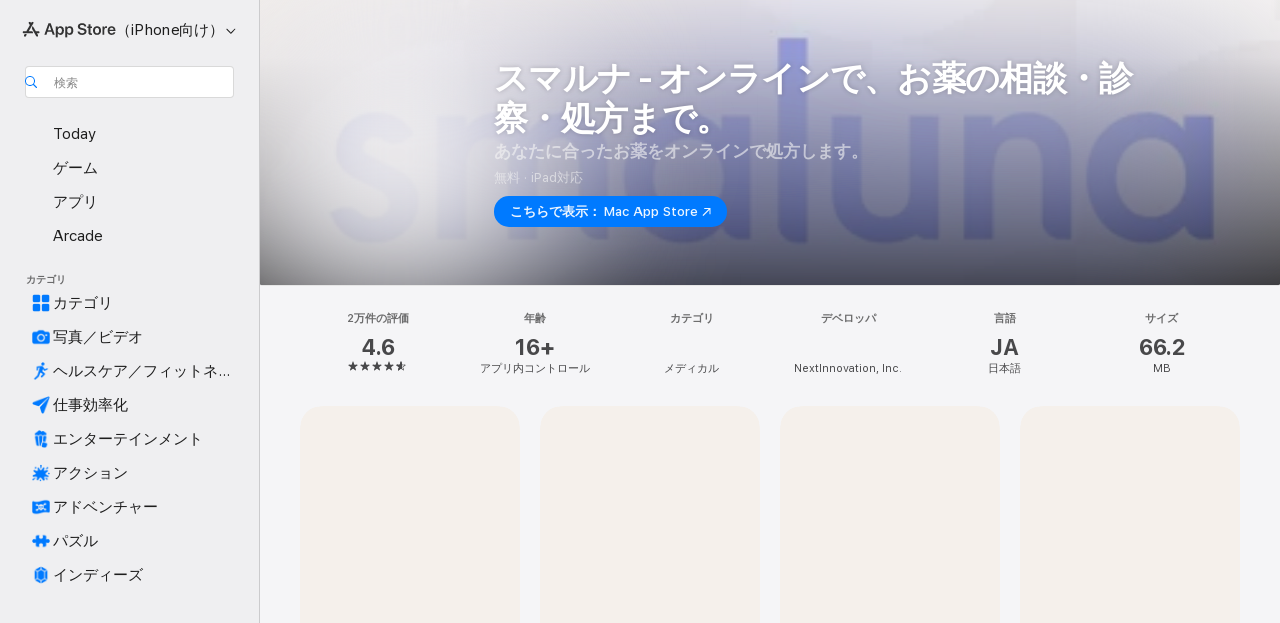

--- FILE ---
content_type: text/html
request_url: https://apps.apple.com/jp/app/%E3%82%B9%E3%83%9E%E3%83%AB%E3%83%8A-%E3%82%AA%E3%83%B3%E3%83%A9%E3%82%A4%E3%83%B3%E3%81%A7-%E3%81%8A%E8%96%AC%E3%81%AE%E7%9B%B8%E8%AB%87-%E8%A8%BA%E5%AF%9F-%E5%87%A6%E6%96%B9%E3%81%BE%E3%81%A7/id1460368148
body_size: 61639
content:
<!DOCTYPE html>
<html dir="ltr" lang="ja">
    <head>
        <meta charset="utf-8" />
        <meta http-equiv="X-UA-Compatible" content="IE=edge" />
        <meta name="viewport" content="width=device-width,initial-scale=1" />
        <meta name="applicable-device" content="pc,mobile" />
        <meta name="referrer" content="strict-origin" />

        <link
            rel="apple-touch-icon"
            sizes="180x180"
            href="/assets/favicon/favicon-180.png"
        />

        <link
            rel="icon"
            type="image/png"
            sizes="32x32"
            href="/assets/favicon/favicon-32.png"
        />

        <link
            rel="icon"
            type="image/png"
            sizes="16x16"
            href="/assets/favicon/favicon-16.png"
        />

        <link
            rel="mask-icon"
            href="/assets/favicon/favicon.svg"
            color="#1d70f2"
        />

        <link rel="manifest" href="/manifest.json" />
        <title>‎スマルナ - オンラインで、お薬の相談・診察・処方まで。アプリ - App Store</title><!-- HEAD_svelte-h7hqm6_START --><meta name="version" content="2550.11.0-external"><!-- HEAD_svelte-h7hqm6_END --><!-- HEAD_svelte-1frznod_START --><link rel="preconnect" href="//www.apple.com/wss/fonts" crossorigin="anonymous"><link rel="stylesheet" as="style" href="//www.apple.com/wss/fonts?families=SF+Pro,v4%7CSF+Pro+Icons,v1%7CSF+Pro+JP,v1&amp;display=swap" type="text/css" referrerpolicy="strict-origin-when-cross-origin"><!-- HEAD_svelte-1frznod_END --><!-- HEAD_svelte-eg3hvx_START -->    <meta name="description" content="App Store でNextInnovation, Inc.の「スマルナ - オンラインで、お薬の相談・診察・処方まで。」をダウンロード。スクリーンショット、評価とレビュー、ユーザのヒント、その他「スマルナ - オンラインで、お薬の相談・診察・処方まで。」みたいなゲームを見ることができます。">  <link rel="canonical" href="https://apps.apple.com/jp/app/%E3%82%B9%E3%83%9E%E3%83%AB%E3%83%8A-%E3%82%AA%E3%83%B3%E3%83%A9%E3%82%A4%E3%83%B3%E3%81%A7-%E3%81%8A%E8%96%AC%E3%81%AE%E7%9B%B8%E8%AB%87-%E8%A8%BA%E5%AF%9F-%E5%87%A6%E6%96%B9%E3%81%BE%E3%81%A7/id1460368148">        <meta name="apple:title" content="スマルナ - オンラインで、お薬の相談・診察・処方まで。アプリ - App Store"> <meta name="apple:description" content="App Store でNextInnovation, Inc.の「スマルナ - オンラインで、お薬の相談・診察・処方まで。」をダウンロード。スクリーンショット、評価とレビュー、ユーザのヒント、その他「スマルナ - オンラインで、お薬の相談・診察・処方まで。」みたいなゲームを見ることができます。">   <meta property="og:title" content="スマルナ - オンラインで、お薬の相談・診察・処方まで。アプリ - App Store"> <meta property="og:description" content="App Store でNextInnovation, Inc.の「スマルナ - オンラインで、お薬の相談・診察・処方まで。」をダウンロード。スクリーンショット、評価とレビュー、ユーザのヒント、その他「スマルナ - オンラインで、お薬の相談・診察・処方まで。」みたいなゲームを見ることができます。"> <meta property="og:site_name" content="App Store"> <meta property="og:url" content="https://apps.apple.com/jp/app/%E3%82%B9%E3%83%9E%E3%83%AB%E3%83%8A-%E3%82%AA%E3%83%B3%E3%83%A9%E3%82%A4%E3%83%B3%E3%81%A7-%E3%81%8A%E8%96%AC%E3%81%AE%E7%9B%B8%E8%AB%87-%E8%A8%BA%E5%AF%9F-%E5%87%A6%E6%96%B9%E3%81%BE%E3%81%A7/id1460368148"> <meta property="og:image" content="https://is1-ssl.mzstatic.com/image/thumb/Purple211/v4/0d/e6/9b/0de69bab-79c7-10eb-75c7-b61e90bb932d/AppIcon-0-0-1x_U007emarketing-0-11-0-85-220.png/1200x630wa.jpg"> <meta property="og:image:secure_url" content="https://is1-ssl.mzstatic.com/image/thumb/Purple211/v4/0d/e6/9b/0de69bab-79c7-10eb-75c7-b61e90bb932d/AppIcon-0-0-1x_U007emarketing-0-11-0-85-220.png/1200x630wa.jpg"> <meta property="og:image:alt" content="App Storeの「スマルナ - オンラインで、お薬の相談・診察・処方まで。」"> <meta property="og:image:width" content="1200"> <meta property="og:image:height" content="630"> <meta property="og:image:type" content="image/jpg">  <meta property="og:locale" content="ja">    <meta name="twitter:title" content="スマルナ - オンラインで、お薬の相談・診察・処方まで。アプリ - App Store"> <meta name="twitter:description" content="App Store でNextInnovation, Inc.の「スマルナ - オンラインで、お薬の相談・診察・処方まで。」をダウンロード。スクリーンショット、評価とレビュー、ユーザのヒント、その他「スマルナ - オンラインで、お薬の相談・診察・処方まで。」みたいなゲームを見ることができます。"> <meta name="twitter:site" content="@AppStore"> <meta name="twitter:image" content="https://is1-ssl.mzstatic.com/image/thumb/Purple211/v4/0d/e6/9b/0de69bab-79c7-10eb-75c7-b61e90bb932d/AppIcon-0-0-1x_U007emarketing-0-11-0-85-220.png/1200x630wa.jpg"> <meta name="twitter:image:alt" content="App Storeの「スマルナ - オンラインで、お薬の相談・診察・処方まで。」">    <script id="organization" type="application/ld+json">{"@context":"https://schema.org","@id":"https://apps.apple.com/#organization","@type":"Organization","name":"App Store","url":"https://apps.apple.com","logo":"https://apps.apple.com/assets/app-store.png","sameAs":["https://www.wikidata.org/wiki/Q368215","https://twitter.com/AppStore","https://www.instagram.com/appstore/","https://www.facebook.com/appstore/"],"parentOrganization":{"@type":"Organization","name":"Apple","@id":"https://www.apple.com/#organization","url":"https://www.apple.com/"}}</script>   <!-- HTML_TAG_START -->
                <script id=software-application type="application/ld+json">
                    {"@context":"https://schema.org","@type":"SoftwareApplication","name":"スマルナ - オンラインで、お薬の相談・診察・処方まで。","description":"スマルナでは、ピル・メディカルダイエット・メディカルスキンケア・女性AGA・二日酔い・インフルエンザ予防がオンラインで診療可能です。24時間オンライン診療可能、少ない待ち時間であなたに合ったお薬をオンラインで処方します。\n\nご自宅や職場、いつでも受診できるので、「近くに婦人科が無い」方や「日々の用事で忙しく通院する時間がない」という方にもおすすめです。\n一人ひとりのお悩みや不安に合わせて、医師が診察をし、あなたに合ったお薬を提案いたします。\nまた、診察前・お薬の服用前・服用中に関わらず、自分の身体の状況や不安なことはスマルナ医療相談室※で助産師や薬剤師にチャットで相談することができます。\n\n※スマルナ医療相談室のご利用にはスマルナアプリが必要です。スマルナ医療相談室では、一般的な医学的情報の提供や受診勧奨の範囲で回答いたします。個別的な事情を踏まえた質問はお受けできませんのでご了承ください。\n\n---------------------------\n\n◆◆特徴◆◆\n◇いつでもスマホで医師にお薬の相談・診察・処方※まで\nスマルナは、あなたと医師をスマホ上でお繋ぎするプラットフォームサービスです。ご自宅でも職場でも、24時間オンライン診療できます。そのため、「近くに婦人科が無い」方や「日々の用事で忙しく通院する時間がない」という方でも、いつでも受診できます。\n※医師が提供する診察は自由診療（保険適用外）になります。また、医師の判断により対面診療が必要な場合があります。\n※診察料0円・送料550円(税込)\n※1ヶ月あたりの標準金額：2,292〜94,820円（税込）\n\n\n◇最短翌日※にお届け\nお薬は自宅や職場など、ご指定頂いた場所にお届けいたします。\n※医師の判断によりお薬を処方できないことがあります。\n\n◇スマルナ医療相談室ではチャットで助産師・薬剤師にお薬と身体の悩みを相談できる※\nスマルナでは、助産師や薬剤師に無料で相談できる「スマルナ医療相談室」を設置しています。お薬について不安なことや疑問に思ったこと、なんでもお話しください。少しでも不安を解消できるようお話をお伺いいたします。\n※スマルナ医療相談室のご利用にはスマルナアプリが必要です。またスマルナで取り扱いのない疾患またはお薬に関する質問はお受け出来ない場合がありますのでご了承ください。\n\n---------------------------\n\n◆◆ご注意◆◆\n・スマルナは医療機関とユーザーを繋ぐプラットホームです。\n・スマルナでの診察は18歳以上の方に限ります。\n・スマルナは保険適用外・自由診療です。\n・診察は提携医療機関の医師が行います。\n・オンライン診察は、対面診察を補完するものです。\n・オンライン診察の形式は、医師がビデオ通話または対面診察のいずれか最適な形で診察を行います。医師の指示に従ってください。\n・診察方法、お薬処方の可否、ならびに処方日数は医師の判断に基づき行われます。\n\n---------------------------\n\n◆◆ウェブサイト◆◆\nhttps://smaluna.com/","image":"https://is1-ssl.mzstatic.com/image/thumb/Purple211/v4/0d/e6/9b/0de69bab-79c7-10eb-75c7-b61e90bb932d/AppIcon-0-0-1x_U007emarketing-0-11-0-85-220.png/1200x630wa.png","availableOnDevice":"iPhone, iPad","operatingSystem":"iOS 16.0以降が必要です。iPhone、iPad、およびiPod touchに対応。","offers":{"@type":"Offer","price":0,"priceCurrency":"JPY","category":"free"},"applicationCategory":"メディカル","aggregateRating":{"@type":"AggregateRating","ratingValue":4.6,"reviewCount":19573},"author":{"@type":"Organization","name":"NextInnovation, Inc.","url":"https://apps.apple.com/jp/developer/nextinnovation-inc/id1363661263"}}
                </script>
                <!-- HTML_TAG_END -->    <!-- HEAD_svelte-eg3hvx_END -->
      <script type="module" crossorigin src="/assets/index~CmXAGhvsky.js"></script>
      <link rel="stylesheet" crossorigin href="/assets/index~BZJvkGJD8q.css">
      <script type="module">import.meta.url;import("_").catch(()=>1);async function* g(){};window.__vite_is_modern_browser=true;</script>
      <script type="module">!function(){if(window.__vite_is_modern_browser)return;console.warn("vite: loading legacy chunks, syntax error above and the same error below should be ignored");var e=document.getElementById("vite-legacy-polyfill"),n=document.createElement("script");n.src=e.src,n.onload=function(){System.import(document.getElementById('vite-legacy-entry').getAttribute('data-src'))},document.body.appendChild(n)}();</script>
    </head>

    <body>

        <div class="body-container">
               <div class="app-container svelte-sh6d9r" data-testid="app-container"><div class="navigation-container svelte-sh6d9r"><div class="navigation-wrapper svelte-1qmvp5w"><nav data-testid="navigation" class="navigation svelte-13li0vp"><div class="navigation__header svelte-13li0vp"><div slot="logo" class="platform-selector-container svelte-1qmvp5w"><span id="app-store-icon-contianer" class="app-store-icon-container svelte-1qmvp5w" role="img" aria-label="App Store"><svg width="121" height="21" viewBox="0 0 121 21" xmlns="http://www.w3.org/2000/svg" focusable="false"><g fill="currentColor" fill-rule="nonzero" opacity=".9"><path d="M11.417 12.204H8.094l5.8-10.067c.19-.328.25-.683.178-1.065a1.214 1.214 0 0 0-.637-.87c-.357-.21-.717-.25-1.082-.121a1.43 1.43 0 0 0-.811.684l-.575.942-.572-.942a1.46 1.46 0 0 0-.81-.69c-.361-.132-.722-.09-1.084.128-.354.204-.563.495-.628.874-.065.379-.003.732.188 1.06L9.412 4.45l-4.49 7.755H1.434c-.37 0-.7.126-.994.378-.293.253-.44.583-.44.992 0 .404.147.731.44.983.293.252.625.378.994.378h11.979a2.449 2.449 0 0 0-.017-1.242 2.097 2.097 0 0 0-.66-1.06c-.327-.286-.767-.429-1.32-.429Zm9.086 0h-3.477l-3.798-6.559c-.38.28-.65.694-.811 1.244a4.654 4.654 0 0 0-.154 1.755c.058.62.226 1.172.506 1.656l4.798 8.288c.184.327.457.555.818.685.36.13.721.093 1.084-.112.355-.199.569-.489.64-.87.072-.382.013-.74-.179-1.073L18.6 14.935h1.904c.374 0 .707-.126.998-.378.29-.252.436-.58.436-.983 0-.409-.146-.74-.436-.992a1.479 1.479 0 0 0-.998-.378Zm-17.72 3.713-.758 1.3c-.19.334-.251.69-.184 1.069.068.378.276.67.625.875.368.21.732.249 1.094.116a1.51 1.51 0 0 0 .818-.689l1.106-1.881c-.088-.159-.257-.325-.506-.498a2.474 2.474 0 0 0-.937-.374c-.376-.075-.795-.048-1.257.082ZM28.145 16.906h2.768l1.251-3.825h5.506l1.251 3.825h2.78L36.408 2.109h-2.973l-5.291 14.797Zm6.747-12.162h.061l2.05 6.296h-4.172l2.06-6.296ZM43.013 20.494h2.553V15.07h.051c.615 1.272 1.856 2.05 3.404 2.05 2.728 0 4.471-2.152 4.471-5.639v-.01c0-3.507-1.743-5.66-4.501-5.66-1.559 0-2.748.8-3.374 2.102h-.051V6.036h-2.553v14.458Zm5.219-5.526c-1.58 0-2.687-1.364-2.687-3.487v-.01c0-2.133 1.108-3.507 2.687-3.507 1.63 0 2.656 1.333 2.656 3.507v.01c0 2.143-1.026 3.487-2.656 3.487ZM55.133 20.494h2.553V15.07h.051c.616 1.272 1.856 2.05 3.405 2.05 2.727 0 4.47-2.152 4.47-5.639v-.01c0-3.507-1.743-5.66-4.501-5.66-1.559 0-2.748.8-3.374 2.102h-.051V6.036h-2.553v14.458Zm5.219-5.526c-1.58 0-2.687-1.364-2.687-3.487v-.01c0-2.133 1.108-3.507 2.687-3.507 1.63 0 2.656 1.333 2.656 3.507v.01c0 2.143-1.026 3.487-2.656 3.487ZM76.912 17.162c3.61 0 5.783-1.754 5.783-4.512v-.01c0-2.307-1.343-3.558-4.42-4.194l-1.599-.328c-1.784-.37-2.594-.984-2.594-2.03v-.01c0-1.18 1.077-1.99 2.81-2 1.66 0 2.799.769 2.973 2.06l.02.124h2.533l-.01-.174c-.154-2.533-2.266-4.235-5.496-4.235-3.189 0-5.476 1.763-5.486 4.368v.01c0 2.205 1.436 3.558 4.348 4.163l1.59.328c1.906.4 2.676.995 2.676 2.102v.01c0 1.272-1.17 2.103-3.036 2.103-1.856 0-3.158-.79-3.353-2.061l-.02-.123h-2.533l.01.154c.175 2.655 2.41 4.255 5.804 4.255ZM88.458 17.12c.513 0 .964-.05 1.261-.091V15.11c-.174.01-.369.041-.615.041-.933 0-1.405-.338-1.405-1.405V8.005h2.02V6.036H87.7V3.278h-2.594v2.758h-1.538v1.97h1.538v5.957c0 2.235 1.077 3.158 3.353 3.158ZM96.271 17.12c3.19 0 5.26-2.122 5.26-5.649v-.02c0-3.507-2.101-5.64-5.27-5.64-3.158 0-5.25 2.153-5.25 5.64v.02c0 3.517 2.061 5.65 5.26 5.65Zm.01-2.06c-1.63 0-2.665-1.302-2.665-3.589v-.02c0-2.256 1.056-3.569 2.645-3.569 1.62 0 2.666 1.302 2.666 3.568v.021c0 2.276-1.035 3.589-2.645 3.589ZM103.172 16.906h2.554v-6.307c0-1.61.871-2.522 2.317-2.522.43 0 .82.061 1.036.143V5.913a3.326 3.326 0 0 0-.81-.102c-1.251 0-2.154.79-2.492 2.102h-.051V6.036h-2.554v10.87ZM115.17 17.12c2.84 0 4.44-1.68 4.778-3.352l.03-.113h-2.389l-.02.072c-.246.728-1.077 1.405-2.348 1.405-1.661 0-2.707-1.128-2.748-3.036h7.608v-.82c0-3.281-1.928-5.465-5.035-5.465s-5.106 2.256-5.106 5.68v.01c0 3.456 1.969 5.62 5.23 5.62Zm-.093-9.31c1.354 0 2.338.862 2.523 2.584h-5.097c.205-1.671 1.22-2.584 2.574-2.584Z" style="mix-blend-mode:normal" transform="translate(.086 .095)"></path></g></svg></span> <nav class="svelte-1hs3qpl"> <button class="menu-trigger svelte-bmr6en" aria-controls="cc68d963-8887-45ff-875d-52400e16f3af" aria-haspopup="menu" aria-expanded="false"><span class="platform-selector-text svelte-1hs3qpl" id="platform-selector-text" aria-labelledby="app-store-icon-contianer platform-selector-text" aria-haspopup="menu">（iPhone向け）    <svg xmlns="http://www.w3.org/2000/svg" viewBox="0 0 109.73 100" style="overflow:visible" aria-hidden="false"><path fill="none" d="M0-15h109.73v120H0z"></path><path d="M54.884 70.758c1.234 0 2.435-.477 3.286-1.431l37.78-38.673c.818-.829 1.316-1.885 1.316-3.139 0-2.538-1.907-4.496-4.444-4.496-1.192 0-2.383.528-3.202 1.295L52.251 62.483h5.225l-37.38-38.169c-.808-.767-1.907-1.295-3.139-1.295-2.549 0-4.496 1.958-4.496 4.496 0 1.254.508 2.32 1.326 3.15l37.822 38.673c.891.953 1.99 1.42 3.275 1.42Z"></path></svg></span></button> <ul id="cc68d963-8887-45ff-875d-52400e16f3af" hidden tabindex="-1" class="menu-popover focus-visible svelte-bmr6en"><li class="menu-item svelte-bmr6en" role="presentation"><a href="https://apps.apple.com/jp/iphone/today" data-test-id="internal-link"><span class="platform-selector svelte-rn3aot is-active"><div class="icon-container svelte-rn3aot">      <svg viewBox="0 0 62.771 103.335" aria-hidden="false"><path d="M13.275 103.335h36.169c7.963 0 13.326-5.053 13.326-12.665V12.665C62.771 5.053 57.407 0 49.444 0H13.275C5.301 0 0 5.053 0 12.665V90.67c0 7.612 5.301 12.665 13.275 12.665Zm1.005-7.842c-4.09 0-6.427-2.183-6.427-6.116V13.959c0-3.933 2.338-6.106 6.427-6.106h6.27c.766 0 1.181.405 1.181 1.173v1.109c.001 2.002 1.35 3.413 3.352 3.413h12.605c2.054 0 3.34-1.411 3.34-3.413v-1.11c0-.766.415-1.171 1.183-1.171h6.228c4.141-.001 6.427 2.172 6.427 6.106v75.417c0 3.933-2.286 6.116-6.427 6.116Zm6.775-3.581h20.712c1.296 0 2.27-.924 2.27-2.282s-.973-2.27-2.269-2.27H21.055c-1.358 0-2.27.912-2.27 2.27s.912 2.282 2.27 2.282Z" fill="currentColor"></path></svg></div> <span class="platform-title svelte-rn3aot" aria-label="iPhoneのApp Store">iPhone</span> </span></a>  </li><li class="menu-item svelte-bmr6en" role="presentation"><a href="https://apps.apple.com/jp/ipad/today" data-test-id="internal-link"><span class="platform-selector svelte-rn3aot"><div class="icon-container svelte-rn3aot">      <svg viewBox="0 0 115.09 89.912" aria-hidden="false"><path d="M15.318 89.912h84.454c10.232 0 15.318-5.107 15.318-15.163V15.163C115.09 5.107 110.004 0 99.772 0H15.318C5.138 0 0 5.086 0 15.163v59.586c0 10.077 5.138 15.163 15.318 15.163Zm.125-7.905c-4.877 0-7.59-2.558-7.59-7.641v-58.82c0-5.032 2.713-7.64 7.59-7.64h84.204c4.834-.001 7.59 2.607 7.59 7.639v58.821c-.001 5.083-2.757 7.64-7.591 7.64Zm23.253-3.739h37.75c1.305 0 2.228-.86 2.228-2.218.001-1.41-.922-2.28-2.229-2.28H38.696c-1.306-.002-2.28.868-2.28 2.278-.001 1.36.974 2.222 2.279 2.222Z" fill="currentColor"></path></svg></div> <span class="platform-title svelte-rn3aot" aria-label="iPadのApp Store">iPad</span> </span></a>  </li><li class="menu-item svelte-bmr6en" role="presentation"><a href="https://apps.apple.com/jp/mac/discover" data-test-id="internal-link"><span class="platform-selector svelte-rn3aot"><div class="icon-container svelte-rn3aot">      <svg viewBox="0 0 140.769 79.424" aria-hidden="false"><path d="M0 73.887c0 3.049 2.478 5.537 5.475 5.537h129.82c3.038 0 5.475-2.488 5.475-5.537 0-3.09-2.437-5.578-5.475-5.578H124.59v-57.96C124.59 3.52 120.956 0 114.136 0H26.633c-6.457 0-10.452 3.52-10.452 10.35v57.958H5.475C2.478 68.309 0 70.797 0 73.887Zm24.086-5.578V12.585c0-3.161 1.529-4.742 4.7-4.742h83.198c3.171 0 4.751 1.58 4.751 4.742V68.31ZM55.65 7.843h1.244c.728 0 1.143.363 1.143 1.183v.591c0 2.003 1.286 3.413 3.392 3.413h18.036c1.992 0 3.289-1.41 3.289-3.413v-.591c0-.82.415-1.183 1.183-1.183h1.246v-4.02H55.649Z" fill="currentColor"></path></svg></div> <span class="platform-title svelte-rn3aot" aria-label="MacのApp Store">Mac</span> </span></a>  </li><li class="menu-item svelte-bmr6en" role="presentation"><a href="https://apps.apple.com/jp/vision/apps-and-games" data-test-id="internal-link"><span class="platform-selector svelte-rn3aot"><div class="icon-container svelte-rn3aot">      <svg xmlns="http://www.w3.org/2000/svg" viewBox="0 0 171.057 120" aria-hidden="false"><path d="M45.735 99.548c-19.145 0-33.274-16.993-33.274-39.752 0-37.652 33.058-41.401 73.067-41.401 40.01 0 73.068 3.719 73.068 41.401 0 22.759-14.122 39.752-33.238 39.752-19.916 0-29.459-16.541-39.83-16.541-10.378 0-19.906 16.541-39.793 16.541zm79.732-10.561c13.801 0 22.622-11.339 22.622-29.191 0-28.302-23.431-30.902-62.561-30.902-39.13 0-62.561 2.637-62.561 30.902 0 17.852 8.821 29.191 22.659 29.191 17.367 0 23.469-16.523 39.902-16.523 16.426 0 22.573 16.523 39.939 16.523z" fill="currentColor"></path></svg></div> <span class="platform-title svelte-rn3aot" aria-label="VisionのApp Store">Vision</span> </span></a>  </li><li class="menu-item svelte-bmr6en" role="presentation"><a href="https://apps.apple.com/jp/watch/apps-and-games" data-test-id="internal-link"><span class="platform-selector svelte-rn3aot"><div class="icon-container svelte-rn3aot">      <svg viewBox="0 0 70.762 104.469" aria-hidden="false"><path d="M0 71.965c0 7.57 2.937 13.122 8.492 16.165 2.698 1.442 4.232 3.256 5.26 6.483l1.518 5.26c.934 3.123 3.102 4.597 6.39 4.597h22.554c3.403-.001 5.416-1.423 6.391-4.596l1.58-5.261c.965-3.227 2.552-5.04 5.198-6.483 5.555-3.043 8.492-8.595 8.492-16.165V32.503c0-7.569-2.937-13.122-8.492-16.163-2.646-1.444-4.233-3.257-5.198-6.484l-1.58-5.261C49.733 1.525 47.565 0 44.215 0H21.66c-3.288 0-5.456 1.473-6.39 4.595l-1.518 5.26c-.976 3.177-2.51 5.094-5.26 6.485C2.989 19.226 0 24.83 0 32.503Zm64.824-23.17h1.767c2.499-.001 4.171-1.745 4.171-4.474v-6.626c0-2.78-1.67-4.524-4.171-4.524h-1.767ZM7.129 70.92V33.56c0-7.297 4.261-11.673 11.351-11.673h28.925c7.141 0 11.34 4.376 11.34 11.673v37.36c.001 7.285-4.198 11.66-11.339 11.66H18.48c-7.09.001-11.35-4.374-11.35-11.66Z" fill="currentColor"></path></svg></div> <span class="platform-title svelte-rn3aot" aria-label="WatchのApp Store">Watch</span> </span></a>  </li><li class="menu-item svelte-bmr6en" role="presentation"><a href="https://apps.apple.com/jp/tv/discover" data-test-id="internal-link"><span class="platform-selector svelte-rn3aot"><div class="icon-container svelte-rn3aot">      <svg viewBox="0 0 122.045 97.575" aria-hidden="false"><path d="M12.523 81.04h97c8.227 0 12.521-4.307 12.521-12.524V12.575C122.045 4.305 117.75 0 109.522 0h-97C4.296 0 0 4.306 0 12.575v55.942c0 8.217 4.295 12.522 12.523 12.522ZM36.49 97.574h49.065a3.93 3.93 0 0 0 3.937-3.914c0-2.249-1.74-3.979-3.937-3.979H36.49c-2.197-.001-3.937 1.729-3.937 3.978a3.93 3.93 0 0 0 3.937 3.916ZM12.658 73.186c-3.172 0-4.805-1.622-4.805-4.794V12.699c0-3.224 1.633-4.845 4.805-4.845h96.73c3.17 0 4.802 1.621 4.802 4.845v55.693c.001 3.172-1.63 4.794-4.803 4.794Z" fill="currentColor"></path></svg></div> <span class="platform-title svelte-rn3aot" aria-label="TVのApp Store">TV</span> </span></a>  </li> </ul></nav></div> <div class="search-input-container svelte-1qmvp5w"><div class="search-input-wrapper svelte-f3zl7m"><div data-testid="amp-search-input" aria-controls="search-suggestions" aria-expanded="false" aria-haspopup="listbox" aria-owns="search-suggestions" class="search-input-container svelte-rg26q6" tabindex="-1" role=""><div class="flex-container svelte-rg26q6"><form id="search-input-form" class="svelte-rg26q6"><svg height="16" width="16" viewBox="0 0 16 16" class="search-svg" aria-hidden="true"><path d="M11.87 10.835c.018.015.035.03.051.047l3.864 3.863a.735.735 0 1 1-1.04 1.04l-3.863-3.864a.744.744 0 0 1-.047-.051 6.667 6.667 0 1 1 1.035-1.035zM6.667 12a5.333 5.333 0 1 0 0-10.667 5.333 5.333 0 0 0 0 10.667z"></path></svg> <input value="" aria-autocomplete="list" aria-multiline="false" aria-controls="search-suggestions" aria-label="Search" placeholder="検索" spellcheck="false" autocomplete="off" autocorrect="off" autocapitalize="off" type="text" inputmode="search" class="search-input__text-field svelte-rg26q6" data-testid="search-input__text-field"></form> </div> <div data-testid="search-scope-bar"></div>   </div> </div></div> </div> <div data-testid="navigation-content" class="navigation__content svelte-13li0vp" id="navigation" aria-hidden="false"><div class="navigation__scrollable-container svelte-13li0vp"><div data-testid="navigation-items-primary" class="navigation-items navigation-items--primary svelte-ng61m8"> <ul class="navigation-items__list svelte-ng61m8">  <li class="navigation-item navigation-item__LandingPage_iphone/today_Intent svelte-1a5yt87" aria-selected="false" data-testid="navigation-item"> <a href="https://apps.apple.com/jp/iphone/today" class="navigation-item__link svelte-1a5yt87" role="button" data-testid="https://apps.apple.com/jp/iphone/today" aria-pressed="false"><div class="navigation-item__content svelte-zhx7t9"> <span class="navigation-item__icon svelte-zhx7t9"> <svg xmlns="http://www.w3.org/2000/svg" viewBox="0 0 107.046 120" aria-hidden="true"><path d="M34.77 32.741h39.37c1.72 0 3.005-1.337 3.005-3.058 0-1.658-1.285-2.943-3.005-2.943H34.77c-1.783 0-3.109 1.285-3.109 2.943 0 1.721 1.326 3.058 3.109 3.058zm0 14.16h23.071c1.731 0 3.057-1.337 3.057-3.047 0-1.669-1.326-2.943-3.057-2.943H34.77c-1.783 0-3.109 1.274-3.109 2.943 0 1.71 1.326 3.047 3.109 3.047zm.769 48.307h36.02c4.299 0 6.521-2.212 6.521-6.511V61.581c0-4.299-2.222-6.51-6.521-6.51h-36.02c-4.144 0-6.573 2.211-6.573 6.51v27.116c0 4.299 2.429 6.511 6.573 6.511zm-23.078 1.796c0 10.232 5.034 15.318 15.111 15.318h51.851c10.087 0 15.163-5.086 15.163-15.318v-74.03c0-10.18-5.076-15.317-15.163-15.317H27.572c-10.077 0-15.111 5.137-15.111 15.317zm7.853-.124V23.099c0-4.876 2.61-7.589 7.693-7.589H79.04c5.031 0 7.651 2.713 7.651 7.589V96.88c0 4.876-2.62 7.589-7.651 7.589H28.007c-5.083 0-7.693-2.713-7.693-7.589z"></path></svg> </span> <span class="navigation-item__label svelte-zhx7t9"> Today </span> </div></a>  </li>  <li class="navigation-item navigation-item__LandingPage_iphone/games_Intent svelte-1a5yt87" aria-selected="false" data-testid="navigation-item"> <a href="https://apps.apple.com/jp/iphone/games" class="navigation-item__link svelte-1a5yt87" role="button" data-testid="https://apps.apple.com/jp/iphone/games" aria-pressed="false"><div class="navigation-item__content svelte-zhx7t9"> <span class="navigation-item__icon svelte-zhx7t9"> <svg xmlns="http://www.w3.org/2000/svg" viewBox="0 0 20.904 20.654" aria-hidden="true"><path d="M8.118 20.508c1.026-.225 2.842-.86 3.74-1.553 1.3-1.006 1.924-2.11 1.827-3.896l-.03-.899c.83-.566 1.631-1.26 2.403-2.05 2.715-2.784 4.482-7.208 4.482-11.065C20.54.459 20.071 0 19.485 0c-3.847 0-8.271 1.768-11.054 4.473-.82.81-1.504 1.591-2.06 2.412l-.89-.03c-1.718-.078-2.86.46-3.896 1.817-.693.918-1.338 2.715-1.562 3.75-.147.713.449 1.035.976.898 1.152-.224 2.393-.722 3.399-.644v.634c-.02.45.039.733.38 1.085l1.368 1.357c.36.351.634.42 1.084.4l.625-.02c.107 1.036-.372 2.247-.635 3.4-.186.663.283 1.113.898.976ZM13.89 8.71a2.065 2.065 0 0 1-2.07-2.07c0-1.153.917-2.08 2.07-2.08a2.076 2.076 0 1 1 0 4.15ZM2.59 19.1l1.651-.048c.537-.01.967-.176 1.319-.528.44-.44.556-1.064.478-1.494-.058-.351-.41-.449-.566-.166-.069.098-.127.196-.244.303-.245.254-.43.313-.743.332l-.966.059a.265.265 0 0 1-.274-.264l.059-.977c.02-.322.088-.508.332-.732a1.53 1.53 0 0 1 .312-.244c.274-.127.176-.527-.166-.576a1.78 1.78 0 0 0-1.494.488c-.361.371-.527.781-.537 1.309l-.049 1.65c-.02.547.352.908.889.889Z" fill="currentColor"></path></svg> </span> <span class="navigation-item__label svelte-zhx7t9"> ゲーム </span> </div></a>  </li>  <li class="navigation-item navigation-item__LandingPage_iphone/apps_Intent svelte-1a5yt87" aria-selected="false" data-testid="navigation-item"> <a href="https://apps.apple.com/jp/iphone/apps" class="navigation-item__link svelte-1a5yt87" role="button" data-testid="https://apps.apple.com/jp/iphone/apps" aria-pressed="false"><div class="navigation-item__content svelte-zhx7t9"> <span class="navigation-item__icon svelte-zhx7t9"> <svg xmlns="http://www.w3.org/2000/svg" viewBox="0 0 24.805 23.486" aria-hidden="true"><g fill="currentColor"><path d="m2.48 15.137 6.036 2.754c1.445.664 2.578.976 3.7.976 1.134 0 2.266-.312 3.712-.976l6.035-2.754c.044-.02.087-.04.127-.063.458.395.625.835.625 1.293 0 .674-.352 1.299-1.475 1.807l-6.025 2.754c-1.26.576-2.158.82-2.998.82-.83 0-1.729-.244-2.988-.82l-6.026-2.754C2.08 17.666 1.73 17.04 1.73 16.367c0-.459.163-.9.622-1.294Z"></path><path d="m2.48 10.479 6.036 2.763c1.445.654 2.578.977 3.7.977 1.134 0 2.266-.322 3.712-.977l6.035-2.764c.036-.016.07-.032.103-.05.476.397.649.844.649 1.31 0 .674-.352 1.3-1.475 1.817l-6.025 2.744c-1.26.576-2.158.82-2.998.82-.83 0-1.729-.244-2.988-.82l-6.026-2.744c-1.123-.518-1.474-1.143-1.474-1.817 0-.466.168-.914.646-1.311Z"></path><path d="M12.217 12.49c.84 0 1.738-.244 2.998-.82l6.025-2.754c1.123-.508 1.475-1.133 1.475-1.807 0-.683-.361-1.308-1.475-1.816l-6.045-2.744c-1.23-.557-2.129-.82-2.978-.82-.84 0-1.739.263-2.979.82L3.203 5.293C2.08 5.801 1.73 6.426 1.73 7.109c0 .674.351 1.3 1.474 1.807L9.23 11.67c1.26.576 2.158.82 2.988.82Z"></path></g></svg> </span> <span class="navigation-item__label svelte-zhx7t9"> アプリ </span> </div></a>  </li>  <li class="navigation-item navigation-item__LandingPage_iphone/arcade_Intent svelte-1a5yt87" aria-selected="false" data-testid="navigation-item"> <a href="https://apps.apple.com/jp/iphone/arcade" class="navigation-item__link svelte-1a5yt87" role="button" data-testid="https://apps.apple.com/jp/iphone/arcade" aria-pressed="false"><div class="navigation-item__content svelte-zhx7t9"> <span class="navigation-item__icon svelte-zhx7t9"> <svg xmlns="http://www.w3.org/2000/svg" viewBox="0 0 23.623 21.396" aria-hidden="true"><path d="M11.63 21.396a7.621 7.621 0 0 0 3.282-.712l6.777-3.047c1.055-.479 1.573-.87 1.573-1.7v-.742c0-.322-.342-.39-.528-.302l-7.275 3.3a9.272 9.272 0 0 1-3.818.82c-1.309 0-2.373-.175-3.819-.84l-7.285-3.3c-.185-.088-.537 0-.537.322v.742c0 .83.518 1.221 1.582 1.7l6.768 3.047c.918.41 1.923.712 3.28.712Zm.01-3.72a7.972 7.972 0 0 0 3.301-.703l6.895-3.135c.596-.273 1.426-.732 1.426-1.416 0-.684-.84-1.143-1.446-1.416L14.941 7.87a7.873 7.873 0 0 0-2.45-.654v5.43c0 .283-.333.546-.85.546-.508 0-.84-.263-.84-.546v-5.43c-.899.097-1.7.322-2.451.654l-7.305 3.34c-.703.312-1.016.752-1.016 1.21 0 .46.313.9.996 1.212l7.325 3.34a7.832 7.832 0 0 0 3.29.703Zm-7.09-4.287c-.859 0-1.552-.42-1.552-.957 0-.528.693-.948 1.553-.948s1.543.42 1.543.948c0 .537-.684.957-1.543.957Zm7.09-6.973a3.193 3.193 0 0 1-3.193-3.184C8.447 1.475 9.883.06 11.641.06a3.168 3.168 0 0 1 3.174 3.173 3.176 3.176 0 0 1-3.174 3.184Z" fill="currentColor"></path></svg> </span> <span class="navigation-item__label svelte-zhx7t9"> Arcade </span> </div></a>  </li></ul> </div>   <div slot="after-navigation-items" class="platform-selector-inline svelte-1qmvp5w"><h3 class="svelte-1qmvp5w">プラットフォーム</h3> <ul class="svelte-1qmvp5w">  <li><a href="https://apps.apple.com/jp/iphone/today" data-test-id="internal-link"><span class="platform svelte-1qmvp5w is-active"><div class="icon-container svelte-1qmvp5w" aria-hidden="true">      <svg viewBox="0 0 62.771 103.335" aria-hidden="false"><path d="M13.275 103.335h36.169c7.963 0 13.326-5.053 13.326-12.665V12.665C62.771 5.053 57.407 0 49.444 0H13.275C5.301 0 0 5.053 0 12.665V90.67c0 7.612 5.301 12.665 13.275 12.665Zm1.005-7.842c-4.09 0-6.427-2.183-6.427-6.116V13.959c0-3.933 2.338-6.106 6.427-6.106h6.27c.766 0 1.181.405 1.181 1.173v1.109c.001 2.002 1.35 3.413 3.352 3.413h12.605c2.054 0 3.34-1.411 3.34-3.413v-1.11c0-.766.415-1.171 1.183-1.171h6.228c4.141-.001 6.427 2.172 6.427 6.106v75.417c0 3.933-2.286 6.116-6.427 6.116Zm6.775-3.581h20.712c1.296 0 2.27-.924 2.27-2.282s-.973-2.27-2.269-2.27H21.055c-1.358 0-2.27.912-2.27 2.27s.912 2.282 2.27 2.282Z" fill="currentColor"></path></svg> </div> <span class="platform-title svelte-1qmvp5w">iPhone</span> </span> </a> </li>  <li><a href="https://apps.apple.com/jp/ipad/today" data-test-id="internal-link"><span class="platform svelte-1qmvp5w"><div class="icon-container svelte-1qmvp5w" aria-hidden="true">      <svg viewBox="0 0 115.09 89.912" aria-hidden="false"><path d="M15.318 89.912h84.454c10.232 0 15.318-5.107 15.318-15.163V15.163C115.09 5.107 110.004 0 99.772 0H15.318C5.138 0 0 5.086 0 15.163v59.586c0 10.077 5.138 15.163 15.318 15.163Zm.125-7.905c-4.877 0-7.59-2.558-7.59-7.641v-58.82c0-5.032 2.713-7.64 7.59-7.64h84.204c4.834-.001 7.59 2.607 7.59 7.639v58.821c-.001 5.083-2.757 7.64-7.591 7.64Zm23.253-3.739h37.75c1.305 0 2.228-.86 2.228-2.218.001-1.41-.922-2.28-2.229-2.28H38.696c-1.306-.002-2.28.868-2.28 2.278-.001 1.36.974 2.222 2.279 2.222Z" fill="currentColor"></path></svg> </div> <span class="platform-title svelte-1qmvp5w">iPad</span> </span> </a> </li>  <li><a href="https://apps.apple.com/jp/mac/discover" data-test-id="internal-link"><span class="platform svelte-1qmvp5w"><div class="icon-container svelte-1qmvp5w" aria-hidden="true">      <svg viewBox="0 0 140.769 79.424" aria-hidden="false"><path d="M0 73.887c0 3.049 2.478 5.537 5.475 5.537h129.82c3.038 0 5.475-2.488 5.475-5.537 0-3.09-2.437-5.578-5.475-5.578H124.59v-57.96C124.59 3.52 120.956 0 114.136 0H26.633c-6.457 0-10.452 3.52-10.452 10.35v57.958H5.475C2.478 68.309 0 70.797 0 73.887Zm24.086-5.578V12.585c0-3.161 1.529-4.742 4.7-4.742h83.198c3.171 0 4.751 1.58 4.751 4.742V68.31ZM55.65 7.843h1.244c.728 0 1.143.363 1.143 1.183v.591c0 2.003 1.286 3.413 3.392 3.413h18.036c1.992 0 3.289-1.41 3.289-3.413v-.591c0-.82.415-1.183 1.183-1.183h1.246v-4.02H55.649Z" fill="currentColor"></path></svg> </div> <span class="platform-title svelte-1qmvp5w">Mac</span> </span> </a> </li>  <li><a href="https://apps.apple.com/jp/vision/apps-and-games" data-test-id="internal-link"><span class="platform svelte-1qmvp5w"><div class="icon-container svelte-1qmvp5w" aria-hidden="true">      <svg xmlns="http://www.w3.org/2000/svg" viewBox="0 0 171.057 120" aria-hidden="false"><path d="M45.735 99.548c-19.145 0-33.274-16.993-33.274-39.752 0-37.652 33.058-41.401 73.067-41.401 40.01 0 73.068 3.719 73.068 41.401 0 22.759-14.122 39.752-33.238 39.752-19.916 0-29.459-16.541-39.83-16.541-10.378 0-19.906 16.541-39.793 16.541zm79.732-10.561c13.801 0 22.622-11.339 22.622-29.191 0-28.302-23.431-30.902-62.561-30.902-39.13 0-62.561 2.637-62.561 30.902 0 17.852 8.821 29.191 22.659 29.191 17.367 0 23.469-16.523 39.902-16.523 16.426 0 22.573 16.523 39.939 16.523z" fill="currentColor"></path></svg> </div> <span class="platform-title svelte-1qmvp5w">Vision</span> </span> </a> </li>  <li><a href="https://apps.apple.com/jp/watch/apps-and-games" data-test-id="internal-link"><span class="platform svelte-1qmvp5w"><div class="icon-container svelte-1qmvp5w" aria-hidden="true">      <svg viewBox="0 0 70.762 104.469" aria-hidden="false"><path d="M0 71.965c0 7.57 2.937 13.122 8.492 16.165 2.698 1.442 4.232 3.256 5.26 6.483l1.518 5.26c.934 3.123 3.102 4.597 6.39 4.597h22.554c3.403-.001 5.416-1.423 6.391-4.596l1.58-5.261c.965-3.227 2.552-5.04 5.198-6.483 5.555-3.043 8.492-8.595 8.492-16.165V32.503c0-7.569-2.937-13.122-8.492-16.163-2.646-1.444-4.233-3.257-5.198-6.484l-1.58-5.261C49.733 1.525 47.565 0 44.215 0H21.66c-3.288 0-5.456 1.473-6.39 4.595l-1.518 5.26c-.976 3.177-2.51 5.094-5.26 6.485C2.989 19.226 0 24.83 0 32.503Zm64.824-23.17h1.767c2.499-.001 4.171-1.745 4.171-4.474v-6.626c0-2.78-1.67-4.524-4.171-4.524h-1.767ZM7.129 70.92V33.56c0-7.297 4.261-11.673 11.351-11.673h28.925c7.141 0 11.34 4.376 11.34 11.673v37.36c.001 7.285-4.198 11.66-11.339 11.66H18.48c-7.09.001-11.35-4.374-11.35-11.66Z" fill="currentColor"></path></svg> </div> <span class="platform-title svelte-1qmvp5w">Watch</span> </span> </a> </li>  <li><a href="https://apps.apple.com/jp/tv/discover" data-test-id="internal-link"><span class="platform svelte-1qmvp5w"><div class="icon-container svelte-1qmvp5w" aria-hidden="true">      <svg viewBox="0 0 122.045 97.575" aria-hidden="false"><path d="M12.523 81.04h97c8.227 0 12.521-4.307 12.521-12.524V12.575C122.045 4.305 117.75 0 109.522 0h-97C4.296 0 0 4.306 0 12.575v55.942c0 8.217 4.295 12.522 12.523 12.522ZM36.49 97.574h49.065a3.93 3.93 0 0 0 3.937-3.914c0-2.249-1.74-3.979-3.937-3.979H36.49c-2.197-.001-3.937 1.729-3.937 3.978a3.93 3.93 0 0 0 3.937 3.916ZM12.658 73.186c-3.172 0-4.805-1.622-4.805-4.794V12.699c0-3.224 1.633-4.845 4.805-4.845h96.73c3.17 0 4.802 1.621 4.802 4.845v55.693c.001 3.172-1.63 4.794-4.803 4.794Z" fill="currentColor"></path></svg> </div> <span class="platform-title svelte-1qmvp5w">TV</span> </span> </a> </li></ul></div></div> <div class="navigation__native-cta"></div></div> </nav> </div></div> <div style="display: flex; position: relative; flex-direction: column; min-height: 100vh; "><main class="page-container svelte-sh6d9r">   <dialog data-testid="dialog" class="svelte-1a4zf5b" id="" aria-hidden="true"><div class="modal-content svelte-1lx4bs1"></div> </dialog> <div class="default-page-container svelte-yudjcw" data-testid="default-page-container">    <section data-test-id="shelf-wrapper" class="shelf svelte-1svznay"> <div class="container svelte-1bm25t" style="--background-color: rgb(252,250,249); --background-image: url(https://is1-ssl.mzstatic.com/image/thumb/Purple211/v4/0d/e6/9b/0de69bab-79c7-10eb-75c7-b61e90bb932d/AppIcon-0-0-1x_U007emarketing-0-11-0-85-220.png/400x400bb.webp);"><div class="rotate svelte-1bm25t"></div> <div class="blur svelte-1bm25t"></div> <div class="content-container svelte-1bm25t"><div class="app-icon-contianer svelte-1bm25t without-border" aria-hidden="true"><div class="app-icon svelte-166xw8t     rounded-rect-prerendered" style=""><div data-testid="artwork-component" class="artwork-component artwork-component--aspect-ratio artwork-component--orientation-square svelte-uduhys    artwork-component--fullwidth    artwork-component--has-borders artwork-component--no-anchor" style="
            --artwork-bg-color: rgb(252,250,249);
            --aspect-ratio: 1;
            --placeholder-bg-color: rgb(252,250,249);
       ">   <picture class="svelte-uduhys"><source sizes="200px" srcset="https://is1-ssl.mzstatic.com/image/thumb/Purple211/v4/0d/e6/9b/0de69bab-79c7-10eb-75c7-b61e90bb932d/AppIcon-0-0-1x_U007emarketing-0-11-0-85-220.png/200x200ia-75.webp 200w,https://is1-ssl.mzstatic.com/image/thumb/Purple211/v4/0d/e6/9b/0de69bab-79c7-10eb-75c7-b61e90bb932d/AppIcon-0-0-1x_U007emarketing-0-11-0-85-220.png/400x400ia-75.webp 400w" type="image/webp"> <source sizes="200px" srcset="https://is1-ssl.mzstatic.com/image/thumb/Purple211/v4/0d/e6/9b/0de69bab-79c7-10eb-75c7-b61e90bb932d/AppIcon-0-0-1x_U007emarketing-0-11-0-85-220.png/200x200ia-75.jpg 200w,https://is1-ssl.mzstatic.com/image/thumb/Purple211/v4/0d/e6/9b/0de69bab-79c7-10eb-75c7-b61e90bb932d/AppIcon-0-0-1x_U007emarketing-0-11-0-85-220.png/400x400ia-75.jpg 400w" type="image/jpeg"> <img alt="" class="artwork-component__contents artwork-component__image svelte-uduhys" loading="lazy" src="/assets/artwork/1x1.gif" role="presentation" decoding="async" width="200" height="200" fetchpriority="auto" style="opacity: 1;"></picture> </div> </div> <div class="glow svelte-1bm25t"><div class="app-icon svelte-166xw8t     rounded-rect-prerendered" style=""><div data-testid="artwork-component" class="artwork-component artwork-component--aspect-ratio artwork-component--orientation-square svelte-uduhys    artwork-component--fullwidth    artwork-component--has-borders artwork-component--no-anchor" style="
            --artwork-bg-color: rgb(252,250,249);
            --aspect-ratio: 1;
            --placeholder-bg-color: rgb(252,250,249);
       ">   <picture class="svelte-uduhys"><source sizes="200px" srcset="https://is1-ssl.mzstatic.com/image/thumb/Purple211/v4/0d/e6/9b/0de69bab-79c7-10eb-75c7-b61e90bb932d/AppIcon-0-0-1x_U007emarketing-0-11-0-85-220.png/200x200ia-75.webp 200w,https://is1-ssl.mzstatic.com/image/thumb/Purple211/v4/0d/e6/9b/0de69bab-79c7-10eb-75c7-b61e90bb932d/AppIcon-0-0-1x_U007emarketing-0-11-0-85-220.png/400x400ia-75.webp 400w" type="image/webp"> <source sizes="200px" srcset="https://is1-ssl.mzstatic.com/image/thumb/Purple211/v4/0d/e6/9b/0de69bab-79c7-10eb-75c7-b61e90bb932d/AppIcon-0-0-1x_U007emarketing-0-11-0-85-220.png/200x200ia-75.jpg 200w,https://is1-ssl.mzstatic.com/image/thumb/Purple211/v4/0d/e6/9b/0de69bab-79c7-10eb-75c7-b61e90bb932d/AppIcon-0-0-1x_U007emarketing-0-11-0-85-220.png/400x400ia-75.jpg 400w" type="image/jpeg"> <img alt="" class="artwork-component__contents artwork-component__image svelte-uduhys" loading="lazy" src="/assets/artwork/1x1.gif" role="presentation" decoding="async" width="200" height="200" fetchpriority="auto" style="opacity: 1;"></picture> </div> </div></div></div> <section class="svelte-1bm25t"> <h1 class="svelte-1bm25t">スマルナ - オンラインで、お薬の相談・診察・処方まで。</h1> <h2 class="subtitle svelte-1bm25t">あなたに合ったお薬をオンラインで処方します。</h2>  <p class="attributes svelte-1bm25t">無料 · iPad対応</p> <div class="buttons-container svelte-1bm25t">  <button aria-label="共有" class="svelte-1hg02ca  with-label">   <svg viewBox="0 0 86.639 110.16" aria-hidden="true"><path d="M15.318 110.16H71.32c10.233 0 15.32-5.107 15.32-15.163v-48.65c0-10.067-5.087-15.165-15.319-15.165H57.736v7.896h13.46c4.784 0 7.591 2.62 7.591 7.652v47.884c-.001 5.083-2.808 7.64-7.591 7.64H15.444c-4.878.001-7.591-2.556-7.591-7.639V46.73c0-5.032 2.713-7.652 7.59-7.652h13.481v-7.895H15.318C5.138 31.183 0 36.26 0 46.346v48.651c0 10.077 5.138 15.163 15.318 15.163Z"></path><path d="M43.294 71.932c2.124 0 3.926-1.752 3.926-3.823V18.013l-.32-7.34 3.27 3.489 7.403 7.868a3.662 3.662 0 0 0 2.642 1.16c2.051 0 3.595-1.44 3.595-3.398 0-1.088-.435-1.844-1.202-2.56L46.122 1.306C45.148.332 44.33 0 43.294 0c-.985 0-1.814.332-2.829 1.305L23.97 17.233c-.716.715-1.151 1.471-1.151 2.559 0 1.958 1.481 3.398 3.543 3.398.933 0 1.98-.394 2.684-1.16l7.412-7.868 3.282-3.5-.321 7.351V68.11c0 2.07 1.803 3.822 3.875 3.822Z"></path></svg> 共有 </button></div></section></div></div> </section>   <section id="informationRibbon" data-test-id="shelf-wrapper" class="shelf svelte-1svznay   margin-top padding-top"> <div class="inforibbon-shelf-wrapper svelte-zc5hwl">  <div class="horizontal-shelf svelte-9mb6lb" data-test-id="horizontal-shelf"><section data-testid="shelf-component" class="shelf-grid shelf-grid--onhover svelte-12rmzef" style="
            --grid-max-content-xsmall: 144px; --grid-column-gap-xsmall: 10px; --grid-row-gap-xsmall: 0px; --grid-small: 5; --grid-column-gap-small: 20px; --grid-row-gap-small: 0px; --grid-medium: 6; --grid-column-gap-medium: 0px; --grid-row-gap-medium: 0px; --grid-large: 8; --grid-column-gap-large: 0px; --grid-row-gap-large: 0px; --grid-xlarge: 8; --grid-column-gap-xlarge: 0px; --grid-row-gap-xlarge: 0px;
            --grid-type: ProductBadge;
            --grid-rows: 1;
            --standard-lockup-shadow-offset: 15px;
            
        "> <div class="shelf-grid__body svelte-12rmzef" data-testid="shelf-body">   <button disabled aria-label="前のページ" type="button" class="shelf-grid-nav__arrow shelf-grid-nav__arrow--left svelte-1xmivhv" data-testid="shelf-button-left" style="--offset: 0px;"><svg viewBox="0 0 9 31" xmlns="http://www.w3.org/2000/svg"><path d="M5.275 29.46a1.61 1.61 0 0 0 1.456 1.077c1.018 0 1.772-.737 1.772-1.737 0-.526-.277-1.186-.449-1.62l-4.68-11.912L8.05 3.363c.172-.442.45-1.116.45-1.625A1.702 1.702 0 0 0 6.728.002a1.603 1.603 0 0 0-1.456 1.09L.675 12.774c-.301.775-.677 1.744-.677 2.495 0 .754.376 1.705.677 2.498L5.272 29.46Z"></path></svg></button> <ul slot="shelf-content" class="shelf-grid__list shelf-grid__list--grid-type-ProductBadge shelf-grid__list--grid-rows-1 svelte-12rmzef" role="list" tabindex="-1" data-testid="shelf-item-list">   <li class="shelf-grid__list-item svelte-12rmzef" data-index="0" aria-hidden="true"><div class="svelte-12rmzef">  <a data-test-id="scroll-link" href="#productRatings"><div class="badge-container svelte-bpc9sn"><div class="badge svelte-bpc9sn"><div class="badge-dt svelte-bpc9sn" role="term"> <div class="multiline-clamp svelte-1a7gcr6" style="--mc-lineClamp: var(--defaultClampOverride, 1);" role="text"> <span class="multiline-clamp__text svelte-1a7gcr6">2万件の評価</span> </div></div> <div class="badge-dd svelte-bpc9sn" role="definition"> <span class="text-container svelte-bpc9sn" aria-hidden="true">4.6</span> <ol class="stars svelte-1fdd9o7" aria-label="星4.6個"><li class="star svelte-1fdd9o7"><svg class="icon" viewBox="0 0 64 64"><path d="M13.559 60.051c1.102.86 2.5.565 4.166-.645l14.218-10.455L46.19 59.406c1.666 1.21 3.037 1.505 4.166.645 1.102-.833 1.344-2.204.672-4.166l-5.618-16.718 14.353-10.32c1.666-1.183 2.338-2.42 1.908-3.764-.43-1.29-1.693-1.935-3.763-1.908l-17.605.108-5.348-16.8C34.308 4.496 33.34 3.5 31.944 3.5c-1.372 0-2.34.995-2.984 2.984L23.61 23.283l-17.605-.108c-2.07-.027-3.333.618-3.763 1.908-.457 1.344.242 2.58 1.909 3.763l14.352 10.321-5.617 16.718c-.672 1.962-.43 3.333.672 4.166Z"></path></svg> </li><li class="star svelte-1fdd9o7"><svg class="icon" viewBox="0 0 64 64"><path d="M13.559 60.051c1.102.86 2.5.565 4.166-.645l14.218-10.455L46.19 59.406c1.666 1.21 3.037 1.505 4.166.645 1.102-.833 1.344-2.204.672-4.166l-5.618-16.718 14.353-10.32c1.666-1.183 2.338-2.42 1.908-3.764-.43-1.29-1.693-1.935-3.763-1.908l-17.605.108-5.348-16.8C34.308 4.496 33.34 3.5 31.944 3.5c-1.372 0-2.34.995-2.984 2.984L23.61 23.283l-17.605-.108c-2.07-.027-3.333.618-3.763 1.908-.457 1.344.242 2.58 1.909 3.763l14.352 10.321-5.617 16.718c-.672 1.962-.43 3.333.672 4.166Z"></path></svg> </li><li class="star svelte-1fdd9o7"><svg class="icon" viewBox="0 0 64 64"><path d="M13.559 60.051c1.102.86 2.5.565 4.166-.645l14.218-10.455L46.19 59.406c1.666 1.21 3.037 1.505 4.166.645 1.102-.833 1.344-2.204.672-4.166l-5.618-16.718 14.353-10.32c1.666-1.183 2.338-2.42 1.908-3.764-.43-1.29-1.693-1.935-3.763-1.908l-17.605.108-5.348-16.8C34.308 4.496 33.34 3.5 31.944 3.5c-1.372 0-2.34.995-2.984 2.984L23.61 23.283l-17.605-.108c-2.07-.027-3.333.618-3.763 1.908-.457 1.344.242 2.58 1.909 3.763l14.352 10.321-5.617 16.718c-.672 1.962-.43 3.333.672 4.166Z"></path></svg> </li><li class="star svelte-1fdd9o7"><svg class="icon" viewBox="0 0 64 64"><path d="M13.559 60.051c1.102.86 2.5.565 4.166-.645l14.218-10.455L46.19 59.406c1.666 1.21 3.037 1.505 4.166.645 1.102-.833 1.344-2.204.672-4.166l-5.618-16.718 14.353-10.32c1.666-1.183 2.338-2.42 1.908-3.764-.43-1.29-1.693-1.935-3.763-1.908l-17.605.108-5.348-16.8C34.308 4.496 33.34 3.5 31.944 3.5c-1.372 0-2.34.995-2.984 2.984L23.61 23.283l-17.605-.108c-2.07-.027-3.333.618-3.763 1.908-.457 1.344.242 2.58 1.909 3.763l14.352 10.321-5.617 16.718c-.672 1.962-.43 3.333.672 4.166Z"></path></svg> </li><li class="star svelte-1fdd9o7"><div class="partial-star svelte-1fdd9o7" style="--partial-star-width: 60%;"><svg class="icon" viewBox="0 0 64 64"><path d="M13.559 60.051c1.102.86 2.5.565 4.166-.645l14.218-10.455L46.19 59.406c1.666 1.21 3.037 1.505 4.166.645 1.102-.833 1.344-2.204.672-4.166l-5.618-16.718 14.353-10.32c1.666-1.183 2.338-2.42 1.908-3.764-.43-1.29-1.693-1.935-3.763-1.908l-17.605.108-5.348-16.8C34.308 4.496 33.34 3.5 31.944 3.5c-1.372 0-2.34.995-2.984 2.984L23.61 23.283l-17.605-.108c-2.07-.027-3.333.618-3.763 1.908-.457 1.344.242 2.58 1.909 3.763l14.352 10.321-5.617 16.718c-.672 1.962-.43 3.333.672 4.166Z"></path></svg></div> <svg class="icon" viewBox="0 0 64 64"><path d="M13.559 60.051c1.102.86 2.5.565 4.166-.645l14.218-10.455L46.19 59.406c1.666 1.21 3.037 1.505 4.166.645 1.102-.833 1.344-2.204.672-4.166l-5.618-16.718 14.353-10.32c1.666-1.183 2.338-2.42 1.908-3.764-.43-1.29-1.693-1.935-3.763-1.908l-17.605.108-5.348-16.8C34.308 4.496 33.34 3.5 31.944 3.5c-1.372 0-2.34.995-2.984 2.984L23.61 23.283l-17.605-.108c-2.07-.027-3.333.618-3.763 1.908-.457 1.344.242 2.58 1.909 3.763l14.352 10.321-5.617 16.718c-.672 1.962-.43 3.333.672 4.166Zm3.87-5.321c-.054-.054-.027-.081 0-.242l5.349-15.374c.376-1.049.161-1.882-.78-2.527L8.613 27.341c-.134-.08-.161-.134-.134-.215.027-.08.08-.08.242-.08l16.26.295c1.103.027 1.802-.43 2.151-1.532l4.677-15.562c.027-.162.08-.215.134-.215.08 0 .135.053.162.215l4.676 15.562c.35 1.102 1.048 1.559 2.15 1.532l16.261-.296c.162 0 .216 0 .243.081.027.08-.027.134-.135.215l-13.385 9.246c-.94.645-1.156 1.478-.78 2.527l5.35 15.374c.026.161.053.188 0 .242-.055.08-.135.026-.243-.054l-12.928-9.864c-.86-.672-1.855-.672-2.715 0l-12.928 9.864c-.107.08-.188.134-.242.054Z"></path></svg> </li> </ol></div></div></div></a> </div></li>   <li class="shelf-grid__list-item svelte-12rmzef" data-index="1" aria-hidden="true"><div class="svelte-12rmzef">  <a data-test-id="scroll-link" href="#information"><div class="badge-container svelte-bpc9sn"><div class="badge svelte-bpc9sn"><div class="badge-dt svelte-bpc9sn" role="term"> <div class="multiline-clamp svelte-1a7gcr6" style="--mc-lineClamp: var(--defaultClampOverride, 1);" role="text"> <span class="multiline-clamp__text svelte-1a7gcr6">年齢</span> </div></div> <div class="badge-dd svelte-bpc9sn" role="definition"><span class="svelte-km1qy2">16+</span>  <div class="multiline-clamp svelte-1a7gcr6" style="--mc-lineClamp: var(--defaultClampOverride, 1);" role="text"> <span class="multiline-clamp__text svelte-1a7gcr6">アプリ内コントロール</span> </div></div></div></div></a> </div></li>   <li class="shelf-grid__list-item svelte-12rmzef" data-index="2" aria-hidden="true"><div class="svelte-12rmzef">  <a data-test-id="scroll-link" href="#information"><div class="badge-container svelte-bpc9sn"><div class="badge svelte-bpc9sn"><div class="badge-dt svelte-bpc9sn" role="term"> <div class="multiline-clamp svelte-1a7gcr6" style="--mc-lineClamp: var(--defaultClampOverride, 1);" role="text"> <span class="multiline-clamp__text svelte-1a7gcr6">カテゴリ</span> </div></div> <div class="badge-dd svelte-bpc9sn" role="definition"><div class="artwork-container svelte-bpc9sn" aria-hidden="true"><div data-testid="artwork-component" class="artwork-component artwork-component--aspect-ratio artwork-component--orientation-square svelte-uduhys    artwork-component--fullwidth" style="
            --artwork-bg-color: transparent;
            --aspect-ratio: 1;
            --placeholder-bg-color: transparent;
       ">   <picture class="svelte-uduhys"><source sizes="48px" srcset="https://is1-ssl.mzstatic.com/image/thumb/Features126/v4/cd/99/34/cd993422-9222-3d05-7d3f-18088e2e3599/1c3e532e-b11a-4481-be73-c1ddcea59ccd.png/48x48bb.webp 48w,https://is1-ssl.mzstatic.com/image/thumb/Features126/v4/cd/99/34/cd993422-9222-3d05-7d3f-18088e2e3599/1c3e532e-b11a-4481-be73-c1ddcea59ccd.png/96x96bb.webp 96w" type="image/webp"> <source sizes="48px" srcset="https://is1-ssl.mzstatic.com/image/thumb/Features126/v4/cd/99/34/cd993422-9222-3d05-7d3f-18088e2e3599/1c3e532e-b11a-4481-be73-c1ddcea59ccd.png/48x48bb-60.jpg 48w,https://is1-ssl.mzstatic.com/image/thumb/Features126/v4/cd/99/34/cd993422-9222-3d05-7d3f-18088e2e3599/1c3e532e-b11a-4481-be73-c1ddcea59ccd.png/96x96bb-60.jpg 96w" type="image/jpeg"> <img alt="" class="artwork-component__contents artwork-component__image svelte-uduhys" loading="lazy" src="/assets/artwork/1x1.gif" role="presentation" decoding="async" width="48" height="48" fetchpriority="auto" style="opacity: 1;"></picture> </div></div>  <div class="multiline-clamp svelte-1a7gcr6" style="--mc-lineClamp: var(--defaultClampOverride, 1);" role="text"> <span class="multiline-clamp__text svelte-1a7gcr6">メディカル</span> </div></div></div></div></a> </div></li>   <li class="shelf-grid__list-item svelte-12rmzef" data-index="3" aria-hidden="true"><div class="svelte-12rmzef">  <a href="https://apps.apple.com/jp/developer/nextinnovation-inc/id1363661263" data-test-id="internal-link"><div class="badge-container svelte-bpc9sn"><div class="badge svelte-bpc9sn"><div class="badge-dt svelte-bpc9sn" role="term"> <div class="multiline-clamp svelte-1a7gcr6" style="--mc-lineClamp: var(--defaultClampOverride, 1);" role="text"> <span class="multiline-clamp__text svelte-1a7gcr6">デベロッパ</span> </div></div> <div class="badge-dd svelte-bpc9sn" role="definition"><div class="icon-container color svelte-bpc9sn" aria-hidden="true">      <svg xmlns="http://www.w3.org/2000/svg" viewBox="0 0 114.778 100" style="overflow:visible" aria-hidden="false"><path fill="none" d="M0-15h114.778v120H0z"></path><path d="M27.779 89.768h59.224c10.232 0 15.318-5.107 15.318-15.163V15.019c0-10.056-5.086-15.163-15.318-15.163H27.779c-10.18 0-15.318 5.086-15.318 15.163v59.586c0 10.077 5.138 15.163 15.318 15.163Zm.125-7.905c-4.877 0-7.59-2.558-7.59-7.641v-58.82c0-5.031 2.713-7.64 7.59-7.64h58.974c4.835 0 7.59 2.609 7.59 7.64v58.82c0 5.083-2.755 7.641-7.59 7.641Zm-4.092 2.888H90.99c-2.839-13.705-16.644-23.662-33.563-23.662-16.97 0-30.775 9.957-33.615 23.662Zm33.605-31.834c9.293.104 16.665-7.808 16.665-18.253 0-9.843-7.372-17.9-16.665-17.9-9.345 0-16.769 8.057-16.717 17.9.052 10.445 7.372 18.202 16.717 18.253Z" fill="currentColor"></path></svg></div>  <div class="multiline-clamp svelte-1a7gcr6" style="--mc-lineClamp: var(--defaultClampOverride, 1);" role="text"> <span class="multiline-clamp__text svelte-1a7gcr6">NextInnovation, Inc.</span> </div></div></div></div></a> </div></li>   <li class="shelf-grid__list-item svelte-12rmzef" data-index="4" aria-hidden="true"><div class="svelte-12rmzef">  <a data-test-id="scroll-link" href="#information"><div class="badge-container svelte-bpc9sn"><div class="badge svelte-bpc9sn"><div class="badge-dt svelte-bpc9sn" role="term"> <div class="multiline-clamp svelte-1a7gcr6" style="--mc-lineClamp: var(--defaultClampOverride, 1);" role="text"> <span class="multiline-clamp__text svelte-1a7gcr6">言語</span> </div></div> <div class="badge-dd svelte-bpc9sn" role="definition"><span class="text-container svelte-bpc9sn">JA</span>  <div class="multiline-clamp svelte-1a7gcr6" style="--mc-lineClamp: var(--defaultClampOverride, 1);" role="text"> <span class="multiline-clamp__text svelte-1a7gcr6">日本語</span> </div></div></div></div></a> </div></li>   <li class="shelf-grid__list-item svelte-12rmzef" data-index="5" aria-hidden="true"><div class="svelte-12rmzef">  <a data-test-id="scroll-link" href="#information"><div class="badge-container svelte-bpc9sn"><div class="badge svelte-bpc9sn"><div class="badge-dt svelte-bpc9sn" role="term"> <div class="multiline-clamp svelte-1a7gcr6" style="--mc-lineClamp: var(--defaultClampOverride, 1);" role="text"> <span class="multiline-clamp__text svelte-1a7gcr6">サイズ</span> </div></div> <div class="badge-dd svelte-bpc9sn" role="definition"><span class="text-container svelte-bpc9sn">66.2</span>  <div class="multiline-clamp svelte-1a7gcr6" style="--mc-lineClamp: var(--defaultClampOverride, 1);" role="text"> <span class="multiline-clamp__text svelte-1a7gcr6">MB</span> </div></div></div></div></a> </div></li> </ul> <button aria-label="次のページ" type="button" class="shelf-grid-nav__arrow shelf-grid-nav__arrow--right svelte-1xmivhv" data-testid="shelf-button-right" style="--offset: 0px;"><svg viewBox="0 0 9 31" xmlns="http://www.w3.org/2000/svg"><path d="M5.275 29.46a1.61 1.61 0 0 0 1.456 1.077c1.018 0 1.772-.737 1.772-1.737 0-.526-.277-1.186-.449-1.62l-4.68-11.912L8.05 3.363c.172-.442.45-1.116.45-1.625A1.702 1.702 0 0 0 6.728.002a1.603 1.603 0 0 0-1.456 1.09L.675 12.774c-.301.775-.677 1.744-.677 2.495 0 .754.376 1.705.677 2.498L5.272 29.46Z"></path></svg></button></div> </section> </div></div> </section> <section id="product_media_phone_" data-test-id="shelf-wrapper" class="shelf svelte-1svznay    padding-top">   <div class="horizontal-shelf svelte-9mb6lb" data-test-id="horizontal-shelf"><section data-testid="shelf-component" class="shelf-grid shelf-grid--onhover svelte-12rmzef" style="
            --grid-max-content-xsmall: 144px; --grid-column-gap-xsmall: 10px; --grid-row-gap-xsmall: 0px; --grid-small: 3; --grid-column-gap-small: 20px; --grid-row-gap-small: 0px; --grid-medium: 4; --grid-column-gap-medium: 20px; --grid-row-gap-medium: 0px; --grid-large: 5; --grid-column-gap-large: 20px; --grid-row-gap-large: 0px; --grid-xlarge: 5; --grid-column-gap-xlarge: 20px; --grid-row-gap-xlarge: 0px;
            --grid-type: ScreenshotPhone;
            --grid-rows: 1;
            --standard-lockup-shadow-offset: 15px;
            
        "> <div class="shelf-grid__body svelte-12rmzef" data-testid="shelf-body">   <button disabled aria-label="前のページ" type="button" class="shelf-grid-nav__arrow shelf-grid-nav__arrow--left svelte-1xmivhv" data-testid="shelf-button-left" style="--offset: 0px;"><svg viewBox="0 0 9 31" xmlns="http://www.w3.org/2000/svg"><path d="M5.275 29.46a1.61 1.61 0 0 0 1.456 1.077c1.018 0 1.772-.737 1.772-1.737 0-.526-.277-1.186-.449-1.62l-4.68-11.912L8.05 3.363c.172-.442.45-1.116.45-1.625A1.702 1.702 0 0 0 6.728.002a1.603 1.603 0 0 0-1.456 1.09L.675 12.774c-.301.775-.677 1.744-.677 2.495 0 .754.376 1.705.677 2.498L5.272 29.46Z"></path></svg></button> <ul slot="shelf-content" class="shelf-grid__list shelf-grid__list--grid-type-ScreenshotPhone shelf-grid__list--grid-rows-1 svelte-12rmzef" role="list" tabindex="-1" data-testid="shelf-item-list">   <li class="shelf-grid__list-item svelte-12rmzef" data-index="0" aria-hidden="true"><div class="svelte-12rmzef"><article class="svelte-11oqtv4" style="--aspect-ratio: 0.46184738955823296;"><div class="artwork-container svelte-11oqtv4 iphone-6-5   portrait"><div data-testid="artwork-component" class="artwork-component artwork-component--aspect-ratio artwork-component--orientation-portrait svelte-uduhys    artwork-component--fullwidth" style="
            --artwork-bg-color: rgb(245,240,235);
            --aspect-ratio: 0.46184738955823296;
            --placeholder-bg-color: rgb(245,240,235);
       ">   <picture class="svelte-uduhys"><source sizes="(max-width:739px) 300px,(min-width:740px) and (max-width:999px) 300px,(min-width:1000px) and (max-width:1319px) 157px,(min-width:1320px) and (max-width:1679px) 230px,230px" srcset="https://is1-ssl.mzstatic.com/image/thumb/PurpleSource211/v4/49/d7/05/49d70568-cfe4-e875-3bc7-43a633cd09de/iPhone__U00286.5-inch_U0029_1.png/300x650bb.webp 300w,https://is1-ssl.mzstatic.com/image/thumb/PurpleSource211/v4/49/d7/05/49d70568-cfe4-e875-3bc7-43a633cd09de/iPhone__U00286.5-inch_U0029_1.png/157x340bb.webp 157w,https://is1-ssl.mzstatic.com/image/thumb/PurpleSource211/v4/49/d7/05/49d70568-cfe4-e875-3bc7-43a633cd09de/iPhone__U00286.5-inch_U0029_1.png/230x498bb.webp 230w,https://is1-ssl.mzstatic.com/image/thumb/PurpleSource211/v4/49/d7/05/49d70568-cfe4-e875-3bc7-43a633cd09de/iPhone__U00286.5-inch_U0029_1.png/600x1300bb.webp 600w,https://is1-ssl.mzstatic.com/image/thumb/PurpleSource211/v4/49/d7/05/49d70568-cfe4-e875-3bc7-43a633cd09de/iPhone__U00286.5-inch_U0029_1.png/314x680bb.webp 314w,https://is1-ssl.mzstatic.com/image/thumb/PurpleSource211/v4/49/d7/05/49d70568-cfe4-e875-3bc7-43a633cd09de/iPhone__U00286.5-inch_U0029_1.png/460x996bb.webp 460w" type="image/webp"> <source sizes="(max-width:739px) 300px,(min-width:740px) and (max-width:999px) 300px,(min-width:1000px) and (max-width:1319px) 157px,(min-width:1320px) and (max-width:1679px) 230px,230px" srcset="https://is1-ssl.mzstatic.com/image/thumb/PurpleSource211/v4/49/d7/05/49d70568-cfe4-e875-3bc7-43a633cd09de/iPhone__U00286.5-inch_U0029_1.png/300x650bb-60.jpg 300w,https://is1-ssl.mzstatic.com/image/thumb/PurpleSource211/v4/49/d7/05/49d70568-cfe4-e875-3bc7-43a633cd09de/iPhone__U00286.5-inch_U0029_1.png/157x340bb-60.jpg 157w,https://is1-ssl.mzstatic.com/image/thumb/PurpleSource211/v4/49/d7/05/49d70568-cfe4-e875-3bc7-43a633cd09de/iPhone__U00286.5-inch_U0029_1.png/230x498bb-60.jpg 230w,https://is1-ssl.mzstatic.com/image/thumb/PurpleSource211/v4/49/d7/05/49d70568-cfe4-e875-3bc7-43a633cd09de/iPhone__U00286.5-inch_U0029_1.png/600x1300bb-60.jpg 600w,https://is1-ssl.mzstatic.com/image/thumb/PurpleSource211/v4/49/d7/05/49d70568-cfe4-e875-3bc7-43a633cd09de/iPhone__U00286.5-inch_U0029_1.png/314x680bb-60.jpg 314w,https://is1-ssl.mzstatic.com/image/thumb/PurpleSource211/v4/49/d7/05/49d70568-cfe4-e875-3bc7-43a633cd09de/iPhone__U00286.5-inch_U0029_1.png/460x996bb-60.jpg 460w" type="image/jpeg"> <img alt="" class="artwork-component__contents artwork-component__image svelte-uduhys" loading="lazy" src="/assets/artwork/1x1.gif" role="presentation" decoding="async" width="230" height="498" fetchpriority="auto" style="opacity: 1;"></picture> </div></div></article> </div></li>   <li class="shelf-grid__list-item svelte-12rmzef" data-index="1" aria-hidden="true"><div class="svelte-12rmzef"><article class="svelte-11oqtv4" style="--aspect-ratio: 0.46184738955823296;"><div class="artwork-container svelte-11oqtv4 iphone-6-5   portrait"><div data-testid="artwork-component" class="artwork-component artwork-component--aspect-ratio artwork-component--orientation-portrait svelte-uduhys    artwork-component--fullwidth" style="
            --artwork-bg-color: rgb(245,240,235);
            --aspect-ratio: 0.46184738955823296;
            --placeholder-bg-color: rgb(245,240,235);
       ">   <picture class="svelte-uduhys"><source sizes="(max-width:739px) 300px,(min-width:740px) and (max-width:999px) 300px,(min-width:1000px) and (max-width:1319px) 157px,(min-width:1320px) and (max-width:1679px) 230px,230px" srcset="https://is1-ssl.mzstatic.com/image/thumb/PurpleSource211/v4/3f/22/53/3f22530a-1930-49fe-83ff-453c03954da9/iPhone__U00286.5-inch_U0029_2.png/300x650bb.webp 300w,https://is1-ssl.mzstatic.com/image/thumb/PurpleSource211/v4/3f/22/53/3f22530a-1930-49fe-83ff-453c03954da9/iPhone__U00286.5-inch_U0029_2.png/157x340bb.webp 157w,https://is1-ssl.mzstatic.com/image/thumb/PurpleSource211/v4/3f/22/53/3f22530a-1930-49fe-83ff-453c03954da9/iPhone__U00286.5-inch_U0029_2.png/230x498bb.webp 230w,https://is1-ssl.mzstatic.com/image/thumb/PurpleSource211/v4/3f/22/53/3f22530a-1930-49fe-83ff-453c03954da9/iPhone__U00286.5-inch_U0029_2.png/600x1300bb.webp 600w,https://is1-ssl.mzstatic.com/image/thumb/PurpleSource211/v4/3f/22/53/3f22530a-1930-49fe-83ff-453c03954da9/iPhone__U00286.5-inch_U0029_2.png/314x680bb.webp 314w,https://is1-ssl.mzstatic.com/image/thumb/PurpleSource211/v4/3f/22/53/3f22530a-1930-49fe-83ff-453c03954da9/iPhone__U00286.5-inch_U0029_2.png/460x996bb.webp 460w" type="image/webp"> <source sizes="(max-width:739px) 300px,(min-width:740px) and (max-width:999px) 300px,(min-width:1000px) and (max-width:1319px) 157px,(min-width:1320px) and (max-width:1679px) 230px,230px" srcset="https://is1-ssl.mzstatic.com/image/thumb/PurpleSource211/v4/3f/22/53/3f22530a-1930-49fe-83ff-453c03954da9/iPhone__U00286.5-inch_U0029_2.png/300x650bb-60.jpg 300w,https://is1-ssl.mzstatic.com/image/thumb/PurpleSource211/v4/3f/22/53/3f22530a-1930-49fe-83ff-453c03954da9/iPhone__U00286.5-inch_U0029_2.png/157x340bb-60.jpg 157w,https://is1-ssl.mzstatic.com/image/thumb/PurpleSource211/v4/3f/22/53/3f22530a-1930-49fe-83ff-453c03954da9/iPhone__U00286.5-inch_U0029_2.png/230x498bb-60.jpg 230w,https://is1-ssl.mzstatic.com/image/thumb/PurpleSource211/v4/3f/22/53/3f22530a-1930-49fe-83ff-453c03954da9/iPhone__U00286.5-inch_U0029_2.png/600x1300bb-60.jpg 600w,https://is1-ssl.mzstatic.com/image/thumb/PurpleSource211/v4/3f/22/53/3f22530a-1930-49fe-83ff-453c03954da9/iPhone__U00286.5-inch_U0029_2.png/314x680bb-60.jpg 314w,https://is1-ssl.mzstatic.com/image/thumb/PurpleSource211/v4/3f/22/53/3f22530a-1930-49fe-83ff-453c03954da9/iPhone__U00286.5-inch_U0029_2.png/460x996bb-60.jpg 460w" type="image/jpeg"> <img alt="" class="artwork-component__contents artwork-component__image svelte-uduhys" loading="lazy" src="/assets/artwork/1x1.gif" role="presentation" decoding="async" width="230" height="498" fetchpriority="auto" style="opacity: 1;"></picture> </div></div></article> </div></li>   <li class="shelf-grid__list-item svelte-12rmzef" data-index="2" aria-hidden="true"><div class="svelte-12rmzef"><article class="svelte-11oqtv4" style="--aspect-ratio: 0.46184738955823296;"><div class="artwork-container svelte-11oqtv4 iphone-6-5   portrait"><div data-testid="artwork-component" class="artwork-component artwork-component--aspect-ratio artwork-component--orientation-portrait svelte-uduhys    artwork-component--fullwidth" style="
            --artwork-bg-color: rgb(245,240,235);
            --aspect-ratio: 0.46184738955823296;
            --placeholder-bg-color: rgb(245,240,235);
       ">   <picture class="svelte-uduhys"><source sizes="(max-width:739px) 300px,(min-width:740px) and (max-width:999px) 300px,(min-width:1000px) and (max-width:1319px) 157px,(min-width:1320px) and (max-width:1679px) 230px,230px" srcset="https://is1-ssl.mzstatic.com/image/thumb/PurpleSource221/v4/34/67/11/346711c3-1ba5-1a96-bad4-7549277fcbb7/iPhone__U00286.5-inch_U0029_3.png/300x650bb.webp 300w,https://is1-ssl.mzstatic.com/image/thumb/PurpleSource221/v4/34/67/11/346711c3-1ba5-1a96-bad4-7549277fcbb7/iPhone__U00286.5-inch_U0029_3.png/157x340bb.webp 157w,https://is1-ssl.mzstatic.com/image/thumb/PurpleSource221/v4/34/67/11/346711c3-1ba5-1a96-bad4-7549277fcbb7/iPhone__U00286.5-inch_U0029_3.png/230x498bb.webp 230w,https://is1-ssl.mzstatic.com/image/thumb/PurpleSource221/v4/34/67/11/346711c3-1ba5-1a96-bad4-7549277fcbb7/iPhone__U00286.5-inch_U0029_3.png/600x1300bb.webp 600w,https://is1-ssl.mzstatic.com/image/thumb/PurpleSource221/v4/34/67/11/346711c3-1ba5-1a96-bad4-7549277fcbb7/iPhone__U00286.5-inch_U0029_3.png/314x680bb.webp 314w,https://is1-ssl.mzstatic.com/image/thumb/PurpleSource221/v4/34/67/11/346711c3-1ba5-1a96-bad4-7549277fcbb7/iPhone__U00286.5-inch_U0029_3.png/460x996bb.webp 460w" type="image/webp"> <source sizes="(max-width:739px) 300px,(min-width:740px) and (max-width:999px) 300px,(min-width:1000px) and (max-width:1319px) 157px,(min-width:1320px) and (max-width:1679px) 230px,230px" srcset="https://is1-ssl.mzstatic.com/image/thumb/PurpleSource221/v4/34/67/11/346711c3-1ba5-1a96-bad4-7549277fcbb7/iPhone__U00286.5-inch_U0029_3.png/300x650bb-60.jpg 300w,https://is1-ssl.mzstatic.com/image/thumb/PurpleSource221/v4/34/67/11/346711c3-1ba5-1a96-bad4-7549277fcbb7/iPhone__U00286.5-inch_U0029_3.png/157x340bb-60.jpg 157w,https://is1-ssl.mzstatic.com/image/thumb/PurpleSource221/v4/34/67/11/346711c3-1ba5-1a96-bad4-7549277fcbb7/iPhone__U00286.5-inch_U0029_3.png/230x498bb-60.jpg 230w,https://is1-ssl.mzstatic.com/image/thumb/PurpleSource221/v4/34/67/11/346711c3-1ba5-1a96-bad4-7549277fcbb7/iPhone__U00286.5-inch_U0029_3.png/600x1300bb-60.jpg 600w,https://is1-ssl.mzstatic.com/image/thumb/PurpleSource221/v4/34/67/11/346711c3-1ba5-1a96-bad4-7549277fcbb7/iPhone__U00286.5-inch_U0029_3.png/314x680bb-60.jpg 314w,https://is1-ssl.mzstatic.com/image/thumb/PurpleSource221/v4/34/67/11/346711c3-1ba5-1a96-bad4-7549277fcbb7/iPhone__U00286.5-inch_U0029_3.png/460x996bb-60.jpg 460w" type="image/jpeg"> <img alt="" class="artwork-component__contents artwork-component__image svelte-uduhys" loading="lazy" src="/assets/artwork/1x1.gif" role="presentation" decoding="async" width="230" height="498" fetchpriority="auto" style="opacity: 1;"></picture> </div></div></article> </div></li>   <li class="shelf-grid__list-item svelte-12rmzef" data-index="3" aria-hidden="true"><div class="svelte-12rmzef"><article class="svelte-11oqtv4" style="--aspect-ratio: 0.46184738955823296;"><div class="artwork-container svelte-11oqtv4 iphone-6-5   portrait"><div data-testid="artwork-component" class="artwork-component artwork-component--aspect-ratio artwork-component--orientation-portrait svelte-uduhys    artwork-component--fullwidth" style="
            --artwork-bg-color: rgb(245,240,235);
            --aspect-ratio: 0.46184738955823296;
            --placeholder-bg-color: rgb(245,240,235);
       ">   <picture class="svelte-uduhys"><source sizes="(max-width:739px) 300px,(min-width:740px) and (max-width:999px) 300px,(min-width:1000px) and (max-width:1319px) 157px,(min-width:1320px) and (max-width:1679px) 230px,230px" srcset="https://is1-ssl.mzstatic.com/image/thumb/PurpleSource211/v4/65/99/36/659936cb-4135-0dfd-9461-efc0b0f42194/iPhone__U00286.5-inch_U0029_4.png/300x650bb.webp 300w,https://is1-ssl.mzstatic.com/image/thumb/PurpleSource211/v4/65/99/36/659936cb-4135-0dfd-9461-efc0b0f42194/iPhone__U00286.5-inch_U0029_4.png/157x340bb.webp 157w,https://is1-ssl.mzstatic.com/image/thumb/PurpleSource211/v4/65/99/36/659936cb-4135-0dfd-9461-efc0b0f42194/iPhone__U00286.5-inch_U0029_4.png/230x498bb.webp 230w,https://is1-ssl.mzstatic.com/image/thumb/PurpleSource211/v4/65/99/36/659936cb-4135-0dfd-9461-efc0b0f42194/iPhone__U00286.5-inch_U0029_4.png/600x1300bb.webp 600w,https://is1-ssl.mzstatic.com/image/thumb/PurpleSource211/v4/65/99/36/659936cb-4135-0dfd-9461-efc0b0f42194/iPhone__U00286.5-inch_U0029_4.png/314x680bb.webp 314w,https://is1-ssl.mzstatic.com/image/thumb/PurpleSource211/v4/65/99/36/659936cb-4135-0dfd-9461-efc0b0f42194/iPhone__U00286.5-inch_U0029_4.png/460x996bb.webp 460w" type="image/webp"> <source sizes="(max-width:739px) 300px,(min-width:740px) and (max-width:999px) 300px,(min-width:1000px) and (max-width:1319px) 157px,(min-width:1320px) and (max-width:1679px) 230px,230px" srcset="https://is1-ssl.mzstatic.com/image/thumb/PurpleSource211/v4/65/99/36/659936cb-4135-0dfd-9461-efc0b0f42194/iPhone__U00286.5-inch_U0029_4.png/300x650bb-60.jpg 300w,https://is1-ssl.mzstatic.com/image/thumb/PurpleSource211/v4/65/99/36/659936cb-4135-0dfd-9461-efc0b0f42194/iPhone__U00286.5-inch_U0029_4.png/157x340bb-60.jpg 157w,https://is1-ssl.mzstatic.com/image/thumb/PurpleSource211/v4/65/99/36/659936cb-4135-0dfd-9461-efc0b0f42194/iPhone__U00286.5-inch_U0029_4.png/230x498bb-60.jpg 230w,https://is1-ssl.mzstatic.com/image/thumb/PurpleSource211/v4/65/99/36/659936cb-4135-0dfd-9461-efc0b0f42194/iPhone__U00286.5-inch_U0029_4.png/600x1300bb-60.jpg 600w,https://is1-ssl.mzstatic.com/image/thumb/PurpleSource211/v4/65/99/36/659936cb-4135-0dfd-9461-efc0b0f42194/iPhone__U00286.5-inch_U0029_4.png/314x680bb-60.jpg 314w,https://is1-ssl.mzstatic.com/image/thumb/PurpleSource211/v4/65/99/36/659936cb-4135-0dfd-9461-efc0b0f42194/iPhone__U00286.5-inch_U0029_4.png/460x996bb-60.jpg 460w" type="image/jpeg"> <img alt="" class="artwork-component__contents artwork-component__image svelte-uduhys" loading="lazy" src="/assets/artwork/1x1.gif" role="presentation" decoding="async" width="230" height="498" fetchpriority="auto" style="opacity: 1;"></picture> </div></div></article> </div></li>   <li class="shelf-grid__list-item svelte-12rmzef" data-index="4" aria-hidden="true"><div class="svelte-12rmzef"><article class="svelte-11oqtv4" style="--aspect-ratio: 0.46184738955823296;"><div class="artwork-container svelte-11oqtv4 iphone-6-5   portrait"><div data-testid="artwork-component" class="artwork-component artwork-component--aspect-ratio artwork-component--orientation-portrait svelte-uduhys    artwork-component--fullwidth" style="
            --artwork-bg-color: rgb(245,240,235);
            --aspect-ratio: 0.46184738955823296;
            --placeholder-bg-color: rgb(245,240,235);
       ">   <picture class="svelte-uduhys"><source sizes="(max-width:739px) 300px,(min-width:740px) and (max-width:999px) 300px,(min-width:1000px) and (max-width:1319px) 157px,(min-width:1320px) and (max-width:1679px) 230px,230px" srcset="https://is1-ssl.mzstatic.com/image/thumb/PurpleSource221/v4/ea/2d/a3/ea2da3f6-db86-364e-1401-09397d212f16/iPhone__U00286.5-inch_U0029_5.png/300x650bb.webp 300w,https://is1-ssl.mzstatic.com/image/thumb/PurpleSource221/v4/ea/2d/a3/ea2da3f6-db86-364e-1401-09397d212f16/iPhone__U00286.5-inch_U0029_5.png/157x340bb.webp 157w,https://is1-ssl.mzstatic.com/image/thumb/PurpleSource221/v4/ea/2d/a3/ea2da3f6-db86-364e-1401-09397d212f16/iPhone__U00286.5-inch_U0029_5.png/230x498bb.webp 230w,https://is1-ssl.mzstatic.com/image/thumb/PurpleSource221/v4/ea/2d/a3/ea2da3f6-db86-364e-1401-09397d212f16/iPhone__U00286.5-inch_U0029_5.png/600x1300bb.webp 600w,https://is1-ssl.mzstatic.com/image/thumb/PurpleSource221/v4/ea/2d/a3/ea2da3f6-db86-364e-1401-09397d212f16/iPhone__U00286.5-inch_U0029_5.png/314x680bb.webp 314w,https://is1-ssl.mzstatic.com/image/thumb/PurpleSource221/v4/ea/2d/a3/ea2da3f6-db86-364e-1401-09397d212f16/iPhone__U00286.5-inch_U0029_5.png/460x996bb.webp 460w" type="image/webp"> <source sizes="(max-width:739px) 300px,(min-width:740px) and (max-width:999px) 300px,(min-width:1000px) and (max-width:1319px) 157px,(min-width:1320px) and (max-width:1679px) 230px,230px" srcset="https://is1-ssl.mzstatic.com/image/thumb/PurpleSource221/v4/ea/2d/a3/ea2da3f6-db86-364e-1401-09397d212f16/iPhone__U00286.5-inch_U0029_5.png/300x650bb-60.jpg 300w,https://is1-ssl.mzstatic.com/image/thumb/PurpleSource221/v4/ea/2d/a3/ea2da3f6-db86-364e-1401-09397d212f16/iPhone__U00286.5-inch_U0029_5.png/157x340bb-60.jpg 157w,https://is1-ssl.mzstatic.com/image/thumb/PurpleSource221/v4/ea/2d/a3/ea2da3f6-db86-364e-1401-09397d212f16/iPhone__U00286.5-inch_U0029_5.png/230x498bb-60.jpg 230w,https://is1-ssl.mzstatic.com/image/thumb/PurpleSource221/v4/ea/2d/a3/ea2da3f6-db86-364e-1401-09397d212f16/iPhone__U00286.5-inch_U0029_5.png/600x1300bb-60.jpg 600w,https://is1-ssl.mzstatic.com/image/thumb/PurpleSource221/v4/ea/2d/a3/ea2da3f6-db86-364e-1401-09397d212f16/iPhone__U00286.5-inch_U0029_5.png/314x680bb-60.jpg 314w,https://is1-ssl.mzstatic.com/image/thumb/PurpleSource221/v4/ea/2d/a3/ea2da3f6-db86-364e-1401-09397d212f16/iPhone__U00286.5-inch_U0029_5.png/460x996bb-60.jpg 460w" type="image/jpeg"> <img alt="" class="artwork-component__contents artwork-component__image svelte-uduhys" loading="lazy" src="/assets/artwork/1x1.gif" role="presentation" decoding="async" width="230" height="498" fetchpriority="auto" style="opacity: 1;"></picture> </div></div></article> </div></li>   <li class="shelf-grid__list-item svelte-12rmzef" data-index="5" aria-hidden="true"><div class="svelte-12rmzef"><article class="svelte-11oqtv4" style="--aspect-ratio: 0.46184738955823296;"><div class="artwork-container svelte-11oqtv4 iphone-6-5   portrait"><div data-testid="artwork-component" class="artwork-component artwork-component--aspect-ratio artwork-component--orientation-portrait svelte-uduhys    artwork-component--fullwidth" style="
            --artwork-bg-color: rgb(245,240,235);
            --aspect-ratio: 0.46184738955823296;
            --placeholder-bg-color: rgb(245,240,235);
       ">   <picture class="svelte-uduhys"><source sizes="(max-width:739px) 300px,(min-width:740px) and (max-width:999px) 300px,(min-width:1000px) and (max-width:1319px) 157px,(min-width:1320px) and (max-width:1679px) 230px,230px" srcset="https://is1-ssl.mzstatic.com/image/thumb/PurpleSource221/v4/f1/09/a8/f109a818-8a30-1fdd-d416-1558d63c3cb1/iPhone__U00286.5-inch_U0029_6.png/300x650bb.webp 300w,https://is1-ssl.mzstatic.com/image/thumb/PurpleSource221/v4/f1/09/a8/f109a818-8a30-1fdd-d416-1558d63c3cb1/iPhone__U00286.5-inch_U0029_6.png/157x340bb.webp 157w,https://is1-ssl.mzstatic.com/image/thumb/PurpleSource221/v4/f1/09/a8/f109a818-8a30-1fdd-d416-1558d63c3cb1/iPhone__U00286.5-inch_U0029_6.png/230x498bb.webp 230w,https://is1-ssl.mzstatic.com/image/thumb/PurpleSource221/v4/f1/09/a8/f109a818-8a30-1fdd-d416-1558d63c3cb1/iPhone__U00286.5-inch_U0029_6.png/600x1300bb.webp 600w,https://is1-ssl.mzstatic.com/image/thumb/PurpleSource221/v4/f1/09/a8/f109a818-8a30-1fdd-d416-1558d63c3cb1/iPhone__U00286.5-inch_U0029_6.png/314x680bb.webp 314w,https://is1-ssl.mzstatic.com/image/thumb/PurpleSource221/v4/f1/09/a8/f109a818-8a30-1fdd-d416-1558d63c3cb1/iPhone__U00286.5-inch_U0029_6.png/460x996bb.webp 460w" type="image/webp"> <source sizes="(max-width:739px) 300px,(min-width:740px) and (max-width:999px) 300px,(min-width:1000px) and (max-width:1319px) 157px,(min-width:1320px) and (max-width:1679px) 230px,230px" srcset="https://is1-ssl.mzstatic.com/image/thumb/PurpleSource221/v4/f1/09/a8/f109a818-8a30-1fdd-d416-1558d63c3cb1/iPhone__U00286.5-inch_U0029_6.png/300x650bb-60.jpg 300w,https://is1-ssl.mzstatic.com/image/thumb/PurpleSource221/v4/f1/09/a8/f109a818-8a30-1fdd-d416-1558d63c3cb1/iPhone__U00286.5-inch_U0029_6.png/157x340bb-60.jpg 157w,https://is1-ssl.mzstatic.com/image/thumb/PurpleSource221/v4/f1/09/a8/f109a818-8a30-1fdd-d416-1558d63c3cb1/iPhone__U00286.5-inch_U0029_6.png/230x498bb-60.jpg 230w,https://is1-ssl.mzstatic.com/image/thumb/PurpleSource221/v4/f1/09/a8/f109a818-8a30-1fdd-d416-1558d63c3cb1/iPhone__U00286.5-inch_U0029_6.png/600x1300bb-60.jpg 600w,https://is1-ssl.mzstatic.com/image/thumb/PurpleSource221/v4/f1/09/a8/f109a818-8a30-1fdd-d416-1558d63c3cb1/iPhone__U00286.5-inch_U0029_6.png/314x680bb-60.jpg 314w,https://is1-ssl.mzstatic.com/image/thumb/PurpleSource221/v4/f1/09/a8/f109a818-8a30-1fdd-d416-1558d63c3cb1/iPhone__U00286.5-inch_U0029_6.png/460x996bb-60.jpg 460w" type="image/jpeg"> <img alt="" class="artwork-component__contents artwork-component__image svelte-uduhys" loading="lazy" src="/assets/artwork/1x1.gif" role="presentation" decoding="async" width="230" height="498" fetchpriority="auto" style="opacity: 1;"></picture> </div></div></article> </div></li> </ul> <button aria-label="次のページ" type="button" class="shelf-grid-nav__arrow shelf-grid-nav__arrow--right svelte-1xmivhv" data-testid="shelf-button-right" style="--offset: 0px;"><svg viewBox="0 0 9 31" xmlns="http://www.w3.org/2000/svg"><path d="M5.275 29.46a1.61 1.61 0 0 0 1.456 1.077c1.018 0 1.772-.737 1.772-1.737 0-.526-.277-1.186-.449-1.62l-4.68-11.912L8.05 3.363c.172-.442.45-1.116.45-1.625A1.702 1.702 0 0 0 6.728.002a1.603 1.603 0 0 0-1.456 1.09L.675 12.774c-.301.775-.677 1.744-.677 2.495 0 .754.376 1.705.677 2.498L5.272 29.46Z"></path></svg></button></div> </section> </div>  </section> <div class="expanded-media svelte-j9g7ud"><button class="expanded-media-header svelte-j9g7ud"><div class="all-platforms svelte-j9g7ud"><div class="all-platforms-icons svelte-j9g7ud"><div class="icon svelte-j9g7ud" aria-hidden="true">   <svg viewBox="0 0 62.771 103.335" aria-hidden="false"><path d="M13.275 103.335h36.169c7.963 0 13.326-5.053 13.326-12.665V12.665C62.771 5.053 57.407 0 49.444 0H13.275C5.301 0 0 5.053 0 12.665V90.67c0 7.612 5.301 12.665 13.275 12.665Zm1.005-7.842c-4.09 0-6.427-2.183-6.427-6.116V13.959c0-3.933 2.338-6.106 6.427-6.106h6.27c.766 0 1.181.405 1.181 1.173v1.109c.001 2.002 1.35 3.413 3.352 3.413h12.605c2.054 0 3.34-1.411 3.34-3.413v-1.11c0-.766.415-1.171 1.183-1.171h6.228c4.141-.001 6.427 2.172 6.427 6.106v75.417c0 3.933-2.286 6.116-6.427 6.116Zm6.775-3.581h20.712c1.296 0 2.27-.924 2.27-2.282s-.973-2.27-2.269-2.27H21.055c-1.358 0-2.27.912-2.27 2.27s.912 2.282 2.27 2.282Z" fill="currentColor"></path></svg> </div><div class="icon svelte-j9g7ud" aria-hidden="true">   <svg xmlns="http://www.w3.org/2000/svg" viewBox="0 0 16.68 22.021" aria-hidden="false"><path d="M5.39 19.688h5.538a.436.436 0 0 0 .459-.46c0-.273-.186-.449-.46-.449H5.392c-.264 0-.45.176-.45.45 0 .273.186.459.45.459ZM0 19.424c0 1.543 1.084 2.578 2.705 2.578h10.908c1.621 0 2.705-1.035 2.705-2.578V2.588C16.318 1.045 15.234 0 13.613 0H2.705C1.084 0 0 1.045 0 2.588Zm1.572-.264V2.852c0-.801.489-1.28 1.328-1.28h10.518c.83 0 1.328.479 1.328 1.28V19.16c0 .8-.498 1.27-1.328 1.27H2.9c-.84 0-1.328-.47-1.328-1.27Z" fill="currentColor"></path></svg> </div></div> <div class="all-platforms-names svelte-j9g7ud">iPhone、iPad</div></div> <div class="chevron-container icon svelte-j9g7ud" aria-hidden="true"><svg xmlns="http://www.w3.org/2000/svg" viewBox="0 0 109.73 100" style="overflow:visible"><path fill="none" d="M0-15h109.73v120H0z"></path><path d="M54.884 70.758c1.234 0 2.435-.477 3.286-1.431l37.78-38.673c.818-.829 1.316-1.885 1.316-3.139 0-2.538-1.907-4.496-4.444-4.496-1.192 0-2.383.528-3.202 1.295L52.251 62.483h5.225l-37.38-38.169c-.808-.767-1.907-1.295-3.139-1.295-2.549 0-4.496 1.958-4.496 4.496 0 1.254.508 2.32 1.326 3.15l37.822 38.673c.891.953 1.99 1.42 3.275 1.42Z"></path></svg></div></button> </div> <div class="divider svelte-j9g7ud"></div> <section data-test-id="shelf-wrapper" class="shelf svelte-1svznay centered   padding-top padding-bottom"> <article><p class="svelte-1up5qog"> <div class="multiline-clamp svelte-1a7gcr6" style="--mc-lineClamp: var(--defaultClampOverride, 5);" role="text"> <span class="multiline-clamp__text svelte-1a7gcr6"><!-- HTML_TAG_START -->スマルナでは、ピル・メディカルダイエット・メディカルスキンケア・女性AGA・二日酔い・インフルエンザ予防がオンラインで診療可能。

◆スマホでお薬の相談・診察・処方まで
◆24時間オンライン診療可能

スマルナでは、ピル・メディカルダイエット・メディカルスキンケア・女性AGA・二日酔い・インフルエンザ予防がオンラインで診療可能です。24時間オンライン診療可能、少ない待ち時間であなたに合ったお薬をオンラインで処方します。

ご自宅や職場、いつでも受診できるので、「近くに婦人科が無い」方や「日々の用事で忙しく通院する時間がない」という方にもおすすめです。
一人ひとりのお悩みや不安に合わせて、医師が診察をし、あなたに合ったお薬を提案いたします。
また、診察前・お薬の服用前・服用中に関わらず、自分の身体の状況や不安なことはスマルナ医療相談室※で助産師や薬剤師にチャットで相談することができます。

※スマルナ医療相談室のご利用にはスマルナアプリが必要です。スマルナ医療相談室では、一般的な医学的情報の提供や受診勧奨の範囲で回答いたします。個別的な事情を踏まえた質問はお受けできませんのでご了承ください。

---------------------------

◆◆特徴◆◆
◇いつでもスマホで医師にお薬の相談・診察・処方※まで
スマルナは、あなたと医師をスマホ上でお繋ぎするプラットフォームサービスです。ご自宅でも職場でも、24時間オンライン診療できます。そのため、「近くに婦人科が無い」方や「日々の用事で忙しく通院する時間がない」という方でも、いつでも受診できます。
※医師が提供する診察は自由診療（保険適用外）になります。また、医師の判断により対面診療が必要な場合があります。
※診察料0円・送料550円(税込)
※1ヶ月あたりの標準金額：2,292〜94,820円（税込）


◇最短翌日※にお届け
お薬は自宅や職場など、ご指定頂いた場所にお届けいたします。
※医師の判断によりお薬を処方できないことがあります。

◇スマルナ医療相談室ではチャットで助産師・薬剤師にお薬と身体の悩みを相談できる※
スマルナでは、助産師や薬剤師に無料で相談できる「スマルナ医療相談室」を設置しています。お薬について不安なことや疑問に思ったこと、なんでもお話しください。少しでも不安を解消できるようお話をお伺いいたします。
※スマルナ医療相談室のご利用にはスマルナアプリが必要です。またスマルナで取り扱いのない疾患またはお薬に関する質問はお受け出来ない場合がありますのでご了承ください。

---------------------------

◆◆ご注意◆◆
・スマルナは医療機関とユーザーを繋ぐプラットホームです。
・スマルナでの診察は18歳以上の方に限ります。
・スマルナは保険適用外・自由診療です。
・診察は提携医療機関の医師が行います。
・オンライン診察は、対面診察を補完するものです。
・オンライン診察の形式は、医師がビデオ通話または対面診察のいずれか最適な形で診察を行います。医師の指示に従ってください。
・診察方法、お薬処方の可否、ならびに処方日数は医師の判断に基づき行われます。

---------------------------

◆◆ウェブサイト◆◆
https://smaluna.com/<!-- HTML_TAG_END --></span> </div> <button class="svelte-1up5qog">さらに見る</button></p></article> </section> <section id="productRatings" data-test-id="shelf-wrapper" class="shelf svelte-1svznay    padding-top">  <div class="title-action-wrapper svelte-1mrndab">  <a aria-label="評価とレビュー" href="https://apps.apple.com/jp/app/1460368148?see-all=reviews&amp;platform=iphone" data-test-id="internal-link"><div class="link-contents svelte-1mrndab"><h2 class="shelf-title svelte-1mrndab" data-test-id="shelf-title">評価とレビュー</h2> <span class="chevron-container svelte-1mrndab" data-test-id="shelf-see-all-chevron" aria-hidden="true">   <svg viewBox="0 0 51.108 87.687" aria-hidden="false"><path d="M51.108 43.834c-.018-1.997-.718-3.638-2.334-5.23L11.214 1.877C9.974.6 8.453 0 6.64 0 2.96 0 .001 2.897.001 6.55 0 8.326.765 10.004 2.068 11.344l33.398 32.472L2.07 76.325C.784 77.665 0 79.305 0 81.137c0 3.653 2.96 6.55 6.641 6.55 1.796 0 3.334-.601 4.572-1.877l37.561-36.746c1.636-1.591 2.334-3.25 2.334-5.23Z"></path></svg></span></div></a></div>    <ul style="--grid-max-content-xsmall: 298px; --grid-column-gap-xsmall: 10px; --grid-row-gap-xsmall: 24px; --grid-small: 2; --grid-column-gap-small: 20px; --grid-row-gap-small: 24px; --grid-medium: 2; --grid-column-gap-medium: 20px; --grid-row-gap-medium: 24px; --grid-large: 3; --grid-column-gap-large: 20px; --grid-row-gap-large: 24px; --grid-xlarge: 3; --grid-column-gap-xlarge: 20px; --grid-row-gap-xlarge: 24px;" class="grid svelte-7iyek8" data-test-id="grid"><li><article class="svelte-14sddj2"><div class="amp-rating svelte-1rwyjxh" data-testid="rating-component"><div class="stats svelte-1rwyjxh" aria-label="4.6 5段階評価中"><div class="stats__main svelte-1rwyjxh" data-testid="amp-rating__average-rating">4.6</div> <div class="stats__total svelte-1rwyjxh" data-testid="amp-rating__total-text">5段階評価中</div></div> <div class="numbers svelte-1rwyjxh"><div class="numbers__star-graph svelte-1rwyjxh"><div class="numbers__star-graph__row row-0 svelte-1rwyjxh" aria-label="5 star, 77%"> <div class="numbers__star-graph__row__stars svelte-1rwyjxh"> <div class="star"><svg class="icon" viewBox="0 0 64 64"><path d="M13.559 60.051c1.102.86 2.5.565 4.166-.645l14.218-10.455L46.19 59.406c1.666 1.21 3.037 1.505 4.166.645 1.102-.833 1.344-2.204.672-4.166l-5.618-16.718 14.353-10.32c1.666-1.183 2.338-2.42 1.908-3.764-.43-1.29-1.693-1.935-3.763-1.908l-17.605.108-5.348-16.8C34.308 4.496 33.34 3.5 31.944 3.5c-1.372 0-2.34.995-2.984 2.984L23.61 23.283l-17.605-.108c-2.07-.027-3.333.618-3.763 1.908-.457 1.344.242 2.58 1.909 3.763l14.352 10.321-5.617 16.718c-.672 1.962-.43 3.333.672 4.166Z"></path></svg></div><div class="star"><svg class="icon" viewBox="0 0 64 64"><path d="M13.559 60.051c1.102.86 2.5.565 4.166-.645l14.218-10.455L46.19 59.406c1.666 1.21 3.037 1.505 4.166.645 1.102-.833 1.344-2.204.672-4.166l-5.618-16.718 14.353-10.32c1.666-1.183 2.338-2.42 1.908-3.764-.43-1.29-1.693-1.935-3.763-1.908l-17.605.108-5.348-16.8C34.308 4.496 33.34 3.5 31.944 3.5c-1.372 0-2.34.995-2.984 2.984L23.61 23.283l-17.605-.108c-2.07-.027-3.333.618-3.763 1.908-.457 1.344.242 2.58 1.909 3.763l14.352 10.321-5.617 16.718c-.672 1.962-.43 3.333.672 4.166Z"></path></svg></div><div class="star"><svg class="icon" viewBox="0 0 64 64"><path d="M13.559 60.051c1.102.86 2.5.565 4.166-.645l14.218-10.455L46.19 59.406c1.666 1.21 3.037 1.505 4.166.645 1.102-.833 1.344-2.204.672-4.166l-5.618-16.718 14.353-10.32c1.666-1.183 2.338-2.42 1.908-3.764-.43-1.29-1.693-1.935-3.763-1.908l-17.605.108-5.348-16.8C34.308 4.496 33.34 3.5 31.944 3.5c-1.372 0-2.34.995-2.984 2.984L23.61 23.283l-17.605-.108c-2.07-.027-3.333.618-3.763 1.908-.457 1.344.242 2.58 1.909 3.763l14.352 10.321-5.617 16.718c-.672 1.962-.43 3.333.672 4.166Z"></path></svg></div><div class="star"><svg class="icon" viewBox="0 0 64 64"><path d="M13.559 60.051c1.102.86 2.5.565 4.166-.645l14.218-10.455L46.19 59.406c1.666 1.21 3.037 1.505 4.166.645 1.102-.833 1.344-2.204.672-4.166l-5.618-16.718 14.353-10.32c1.666-1.183 2.338-2.42 1.908-3.764-.43-1.29-1.693-1.935-3.763-1.908l-17.605.108-5.348-16.8C34.308 4.496 33.34 3.5 31.944 3.5c-1.372 0-2.34.995-2.984 2.984L23.61 23.283l-17.605-.108c-2.07-.027-3.333.618-3.763 1.908-.457 1.344.242 2.58 1.909 3.763l14.352 10.321-5.617 16.718c-.672 1.962-.43 3.333.672 4.166Z"></path></svg></div><div class="star"><svg class="icon" viewBox="0 0 64 64"><path d="M13.559 60.051c1.102.86 2.5.565 4.166-.645l14.218-10.455L46.19 59.406c1.666 1.21 3.037 1.505 4.166.645 1.102-.833 1.344-2.204.672-4.166l-5.618-16.718 14.353-10.32c1.666-1.183 2.338-2.42 1.908-3.764-.43-1.29-1.693-1.935-3.763-1.908l-17.605.108-5.348-16.8C34.308 4.496 33.34 3.5 31.944 3.5c-1.372 0-2.34.995-2.984 2.984L23.61 23.283l-17.605-.108c-2.07-.027-3.333.618-3.763 1.908-.457 1.344.242 2.58 1.909 3.763l14.352 10.321-5.617 16.718c-.672 1.962-.43 3.333.672 4.166Z"></path></svg></div></div> <div class="numbers__star-graph__row__bar svelte-1rwyjxh"><div class="numbers__star-graph__row__bar__foreground svelte-1rwyjxh" style="width: 77%" data-testid="star-row-5"></div></div> </div><div class="numbers__star-graph__row row-1 svelte-1rwyjxh" aria-label="4 star, 13%"> <div class="numbers__star-graph__row__stars svelte-1rwyjxh"> <div class="star"><svg class="icon" viewBox="0 0 64 64"><path d="M13.559 60.051c1.102.86 2.5.565 4.166-.645l14.218-10.455L46.19 59.406c1.666 1.21 3.037 1.505 4.166.645 1.102-.833 1.344-2.204.672-4.166l-5.618-16.718 14.353-10.32c1.666-1.183 2.338-2.42 1.908-3.764-.43-1.29-1.693-1.935-3.763-1.908l-17.605.108-5.348-16.8C34.308 4.496 33.34 3.5 31.944 3.5c-1.372 0-2.34.995-2.984 2.984L23.61 23.283l-17.605-.108c-2.07-.027-3.333.618-3.763 1.908-.457 1.344.242 2.58 1.909 3.763l14.352 10.321-5.617 16.718c-.672 1.962-.43 3.333.672 4.166Z"></path></svg></div><div class="star"><svg class="icon" viewBox="0 0 64 64"><path d="M13.559 60.051c1.102.86 2.5.565 4.166-.645l14.218-10.455L46.19 59.406c1.666 1.21 3.037 1.505 4.166.645 1.102-.833 1.344-2.204.672-4.166l-5.618-16.718 14.353-10.32c1.666-1.183 2.338-2.42 1.908-3.764-.43-1.29-1.693-1.935-3.763-1.908l-17.605.108-5.348-16.8C34.308 4.496 33.34 3.5 31.944 3.5c-1.372 0-2.34.995-2.984 2.984L23.61 23.283l-17.605-.108c-2.07-.027-3.333.618-3.763 1.908-.457 1.344.242 2.58 1.909 3.763l14.352 10.321-5.617 16.718c-.672 1.962-.43 3.333.672 4.166Z"></path></svg></div><div class="star"><svg class="icon" viewBox="0 0 64 64"><path d="M13.559 60.051c1.102.86 2.5.565 4.166-.645l14.218-10.455L46.19 59.406c1.666 1.21 3.037 1.505 4.166.645 1.102-.833 1.344-2.204.672-4.166l-5.618-16.718 14.353-10.32c1.666-1.183 2.338-2.42 1.908-3.764-.43-1.29-1.693-1.935-3.763-1.908l-17.605.108-5.348-16.8C34.308 4.496 33.34 3.5 31.944 3.5c-1.372 0-2.34.995-2.984 2.984L23.61 23.283l-17.605-.108c-2.07-.027-3.333.618-3.763 1.908-.457 1.344.242 2.58 1.909 3.763l14.352 10.321-5.617 16.718c-.672 1.962-.43 3.333.672 4.166Z"></path></svg></div><div class="star"><svg class="icon" viewBox="0 0 64 64"><path d="M13.559 60.051c1.102.86 2.5.565 4.166-.645l14.218-10.455L46.19 59.406c1.666 1.21 3.037 1.505 4.166.645 1.102-.833 1.344-2.204.672-4.166l-5.618-16.718 14.353-10.32c1.666-1.183 2.338-2.42 1.908-3.764-.43-1.29-1.693-1.935-3.763-1.908l-17.605.108-5.348-16.8C34.308 4.496 33.34 3.5 31.944 3.5c-1.372 0-2.34.995-2.984 2.984L23.61 23.283l-17.605-.108c-2.07-.027-3.333.618-3.763 1.908-.457 1.344.242 2.58 1.909 3.763l14.352 10.321-5.617 16.718c-.672 1.962-.43 3.333.672 4.166Z"></path></svg></div></div> <div class="numbers__star-graph__row__bar svelte-1rwyjxh"><div class="numbers__star-graph__row__bar__foreground svelte-1rwyjxh" style="width: 13%" data-testid="star-row-4"></div></div> </div><div class="numbers__star-graph__row row-2 svelte-1rwyjxh" aria-label="3 star, 4%"> <div class="numbers__star-graph__row__stars svelte-1rwyjxh"> <div class="star"><svg class="icon" viewBox="0 0 64 64"><path d="M13.559 60.051c1.102.86 2.5.565 4.166-.645l14.218-10.455L46.19 59.406c1.666 1.21 3.037 1.505 4.166.645 1.102-.833 1.344-2.204.672-4.166l-5.618-16.718 14.353-10.32c1.666-1.183 2.338-2.42 1.908-3.764-.43-1.29-1.693-1.935-3.763-1.908l-17.605.108-5.348-16.8C34.308 4.496 33.34 3.5 31.944 3.5c-1.372 0-2.34.995-2.984 2.984L23.61 23.283l-17.605-.108c-2.07-.027-3.333.618-3.763 1.908-.457 1.344.242 2.58 1.909 3.763l14.352 10.321-5.617 16.718c-.672 1.962-.43 3.333.672 4.166Z"></path></svg></div><div class="star"><svg class="icon" viewBox="0 0 64 64"><path d="M13.559 60.051c1.102.86 2.5.565 4.166-.645l14.218-10.455L46.19 59.406c1.666 1.21 3.037 1.505 4.166.645 1.102-.833 1.344-2.204.672-4.166l-5.618-16.718 14.353-10.32c1.666-1.183 2.338-2.42 1.908-3.764-.43-1.29-1.693-1.935-3.763-1.908l-17.605.108-5.348-16.8C34.308 4.496 33.34 3.5 31.944 3.5c-1.372 0-2.34.995-2.984 2.984L23.61 23.283l-17.605-.108c-2.07-.027-3.333.618-3.763 1.908-.457 1.344.242 2.58 1.909 3.763l14.352 10.321-5.617 16.718c-.672 1.962-.43 3.333.672 4.166Z"></path></svg></div><div class="star"><svg class="icon" viewBox="0 0 64 64"><path d="M13.559 60.051c1.102.86 2.5.565 4.166-.645l14.218-10.455L46.19 59.406c1.666 1.21 3.037 1.505 4.166.645 1.102-.833 1.344-2.204.672-4.166l-5.618-16.718 14.353-10.32c1.666-1.183 2.338-2.42 1.908-3.764-.43-1.29-1.693-1.935-3.763-1.908l-17.605.108-5.348-16.8C34.308 4.496 33.34 3.5 31.944 3.5c-1.372 0-2.34.995-2.984 2.984L23.61 23.283l-17.605-.108c-2.07-.027-3.333.618-3.763 1.908-.457 1.344.242 2.58 1.909 3.763l14.352 10.321-5.617 16.718c-.672 1.962-.43 3.333.672 4.166Z"></path></svg></div></div> <div class="numbers__star-graph__row__bar svelte-1rwyjxh"><div class="numbers__star-graph__row__bar__foreground svelte-1rwyjxh" style="width: 4%" data-testid="star-row-3"></div></div> </div><div class="numbers__star-graph__row row-3 svelte-1rwyjxh" aria-label="2 star, 1%"> <div class="numbers__star-graph__row__stars svelte-1rwyjxh"> <div class="star"><svg class="icon" viewBox="0 0 64 64"><path d="M13.559 60.051c1.102.86 2.5.565 4.166-.645l14.218-10.455L46.19 59.406c1.666 1.21 3.037 1.505 4.166.645 1.102-.833 1.344-2.204.672-4.166l-5.618-16.718 14.353-10.32c1.666-1.183 2.338-2.42 1.908-3.764-.43-1.29-1.693-1.935-3.763-1.908l-17.605.108-5.348-16.8C34.308 4.496 33.34 3.5 31.944 3.5c-1.372 0-2.34.995-2.984 2.984L23.61 23.283l-17.605-.108c-2.07-.027-3.333.618-3.763 1.908-.457 1.344.242 2.58 1.909 3.763l14.352 10.321-5.617 16.718c-.672 1.962-.43 3.333.672 4.166Z"></path></svg></div><div class="star"><svg class="icon" viewBox="0 0 64 64"><path d="M13.559 60.051c1.102.86 2.5.565 4.166-.645l14.218-10.455L46.19 59.406c1.666 1.21 3.037 1.505 4.166.645 1.102-.833 1.344-2.204.672-4.166l-5.618-16.718 14.353-10.32c1.666-1.183 2.338-2.42 1.908-3.764-.43-1.29-1.693-1.935-3.763-1.908l-17.605.108-5.348-16.8C34.308 4.496 33.34 3.5 31.944 3.5c-1.372 0-2.34.995-2.984 2.984L23.61 23.283l-17.605-.108c-2.07-.027-3.333.618-3.763 1.908-.457 1.344.242 2.58 1.909 3.763l14.352 10.321-5.617 16.718c-.672 1.962-.43 3.333.672 4.166Z"></path></svg></div></div> <div class="numbers__star-graph__row__bar svelte-1rwyjxh"><div class="numbers__star-graph__row__bar__foreground svelte-1rwyjxh" style="width: 1%" data-testid="star-row-2"></div></div> </div><div class="numbers__star-graph__row row-4 svelte-1rwyjxh" aria-label="1 star, 4%"> <div class="numbers__star-graph__row__stars svelte-1rwyjxh"> <div class="star"><svg class="icon" viewBox="0 0 64 64"><path d="M13.559 60.051c1.102.86 2.5.565 4.166-.645l14.218-10.455L46.19 59.406c1.666 1.21 3.037 1.505 4.166.645 1.102-.833 1.344-2.204.672-4.166l-5.618-16.718 14.353-10.32c1.666-1.183 2.338-2.42 1.908-3.764-.43-1.29-1.693-1.935-3.763-1.908l-17.605.108-5.348-16.8C34.308 4.496 33.34 3.5 31.944 3.5c-1.372 0-2.34.995-2.984 2.984L23.61 23.283l-17.605-.108c-2.07-.027-3.333.618-3.763 1.908-.457 1.344.242 2.58 1.909 3.763l14.352 10.321-5.617 16.718c-.672 1.962-.43 3.333.672 4.166Z"></path></svg></div></div> <div class="numbers__star-graph__row__bar svelte-1rwyjxh"><div class="numbers__star-graph__row__bar__foreground svelte-1rwyjxh" style="width: 4%" data-testid="star-row-1"></div></div> </div></div> <div class="numbers__count svelte-1rwyjxh" data-testid="amp-rating__rating-count-text">評価件数：2万</div></div> </div> </article> </li> </ul> </section> <section id="allProductReviews" data-test-id="shelf-wrapper" class="shelf svelte-1svznay    padding-top padding-bottom">   <div class="horizontal-shelf svelte-9mb6lb" data-test-id="horizontal-shelf"><section data-testid="shelf-component" class="shelf-grid shelf-grid--onhover svelte-12rmzef" style="
            --grid-max-content-xsmall: 298px; --grid-column-gap-xsmall: 10px; --grid-row-gap-xsmall: 24px; --grid-small: 2; --grid-column-gap-small: 20px; --grid-row-gap-small: 24px; --grid-medium: 2; --grid-column-gap-medium: 20px; --grid-row-gap-medium: 24px; --grid-large: 3; --grid-column-gap-large: 20px; --grid-row-gap-large: 24px; --grid-xlarge: 3; --grid-column-gap-xlarge: 20px; --grid-row-gap-xlarge: 24px;
            --grid-type: A;
            --grid-rows: 1;
            --standard-lockup-shadow-offset: 15px;
            
        "> <div class="shelf-grid__body svelte-12rmzef" data-testid="shelf-body">   <button disabled aria-label="前のページ" type="button" class="shelf-grid-nav__arrow shelf-grid-nav__arrow--left svelte-1xmivhv" data-testid="shelf-button-left" style="--offset: 0px;"><svg viewBox="0 0 9 31" xmlns="http://www.w3.org/2000/svg"><path d="M5.275 29.46a1.61 1.61 0 0 0 1.456 1.077c1.018 0 1.772-.737 1.772-1.737 0-.526-.277-1.186-.449-1.62l-4.68-11.912L8.05 3.363c.172-.442.45-1.116.45-1.625A1.702 1.702 0 0 0 6.728.002a1.603 1.603 0 0 0-1.456 1.09L.675 12.774c-.301.775-.677 1.744-.677 2.495 0 .754.376 1.705.677 2.498L5.272 29.46Z"></path></svg></button> <ul slot="shelf-content" class="shelf-grid__list shelf-grid__list--grid-type-A shelf-grid__list--grid-rows-1 svelte-12rmzef" role="list" tabindex="-1" data-testid="shelf-item-list">   <li class="shelf-grid__list-item svelte-12rmzef" data-index="0" aria-hidden="true"><div class="svelte-12rmzef"><article aria-labelledby="review-4756004874-title" class="svelte-1jsby4n"><div class="header svelte-1jsby4n"><div class="title-and-rating-container svelte-1jsby4n"><h3 id="review-4756004874-title" class="title svelte-1jsby4n"> <div class="multiline-clamp svelte-1a7gcr6" style="--mc-lineClamp: var(--defaultClampOverride, 1);" role="text"> <span class="multiline-clamp__text svelte-1a7gcr6">病院に行き辛いので助かります</span> </div></h3> <div style="display: contents; --fill-color:var(--systemOrange); --star-size:12px;"><ol class="stars svelte-1fdd9o7" aria-label="星5個"><li class="star svelte-1fdd9o7"><svg class="icon" viewBox="0 0 64 64"><path d="M13.559 60.051c1.102.86 2.5.565 4.166-.645l14.218-10.455L46.19 59.406c1.666 1.21 3.037 1.505 4.166.645 1.102-.833 1.344-2.204.672-4.166l-5.618-16.718 14.353-10.32c1.666-1.183 2.338-2.42 1.908-3.764-.43-1.29-1.693-1.935-3.763-1.908l-17.605.108-5.348-16.8C34.308 4.496 33.34 3.5 31.944 3.5c-1.372 0-2.34.995-2.984 2.984L23.61 23.283l-17.605-.108c-2.07-.027-3.333.618-3.763 1.908-.457 1.344.242 2.58 1.909 3.763l14.352 10.321-5.617 16.718c-.672 1.962-.43 3.333.672 4.166Z"></path></svg> </li><li class="star svelte-1fdd9o7"><svg class="icon" viewBox="0 0 64 64"><path d="M13.559 60.051c1.102.86 2.5.565 4.166-.645l14.218-10.455L46.19 59.406c1.666 1.21 3.037 1.505 4.166.645 1.102-.833 1.344-2.204.672-4.166l-5.618-16.718 14.353-10.32c1.666-1.183 2.338-2.42 1.908-3.764-.43-1.29-1.693-1.935-3.763-1.908l-17.605.108-5.348-16.8C34.308 4.496 33.34 3.5 31.944 3.5c-1.372 0-2.34.995-2.984 2.984L23.61 23.283l-17.605-.108c-2.07-.027-3.333.618-3.763 1.908-.457 1.344.242 2.58 1.909 3.763l14.352 10.321-5.617 16.718c-.672 1.962-.43 3.333.672 4.166Z"></path></svg> </li><li class="star svelte-1fdd9o7"><svg class="icon" viewBox="0 0 64 64"><path d="M13.559 60.051c1.102.86 2.5.565 4.166-.645l14.218-10.455L46.19 59.406c1.666 1.21 3.037 1.505 4.166.645 1.102-.833 1.344-2.204.672-4.166l-5.618-16.718 14.353-10.32c1.666-1.183 2.338-2.42 1.908-3.764-.43-1.29-1.693-1.935-3.763-1.908l-17.605.108-5.348-16.8C34.308 4.496 33.34 3.5 31.944 3.5c-1.372 0-2.34.995-2.984 2.984L23.61 23.283l-17.605-.108c-2.07-.027-3.333.618-3.763 1.908-.457 1.344.242 2.58 1.909 3.763l14.352 10.321-5.617 16.718c-.672 1.962-.43 3.333.672 4.166Z"></path></svg> </li><li class="star svelte-1fdd9o7"><svg class="icon" viewBox="0 0 64 64"><path d="M13.559 60.051c1.102.86 2.5.565 4.166-.645l14.218-10.455L46.19 59.406c1.666 1.21 3.037 1.505 4.166.645 1.102-.833 1.344-2.204.672-4.166l-5.618-16.718 14.353-10.32c1.666-1.183 2.338-2.42 1.908-3.764-.43-1.29-1.693-1.935-3.763-1.908l-17.605.108-5.348-16.8C34.308 4.496 33.34 3.5 31.944 3.5c-1.372 0-2.34.995-2.984 2.984L23.61 23.283l-17.605-.108c-2.07-.027-3.333.618-3.763 1.908-.457 1.344.242 2.58 1.909 3.763l14.352 10.321-5.617 16.718c-.672 1.962-.43 3.333.672 4.166Z"></path></svg> </li><li class="star svelte-1fdd9o7"><svg class="icon" viewBox="0 0 64 64"><path d="M13.559 60.051c1.102.86 2.5.565 4.166-.645l14.218-10.455L46.19 59.406c1.666 1.21 3.037 1.505 4.166.645 1.102-.833 1.344-2.204.672-4.166l-5.618-16.718 14.353-10.32c1.666-1.183 2.338-2.42 1.908-3.764-.43-1.29-1.693-1.935-3.763-1.908l-17.605.108-5.348-16.8C34.308 4.496 33.34 3.5 31.944 3.5c-1.372 0-2.34.995-2.984 2.984L23.61 23.283l-17.605-.108c-2.07-.027-3.333.618-3.763 1.908-.457 1.344.242 2.58 1.909 3.763l14.352 10.321-5.617 16.718c-.672 1.962-.43 3.333.672 4.166Z"></path></svg> </li> </ol></div></div> <div class="review-header svelte-1jsby4n"><time class="date svelte-1jsby4n" datetime="2019-09-10T06:02:35.000Z">2019/09/10</time>  <div class="multiline-clamp svelte-1a7gcr6" style="--mc-lineClamp: var(--defaultClampOverride, 1);" role="text"> <span class="multiline-clamp__text svelte-1a7gcr6"><p class="author svelte-1jsby4n">揺蘭</p></span> </div></div></div> <div class="content svelte-1jsby4n">  <div class="truncate-wrapper svelte-1ji3yu5"><p data-testid="truncate-text" dir="auto" class="content svelte-1ji3yu5" style="--lines: 3; --line-height: var(--lineHeight, 16); --link-length: 5;"><!-- HTML_TAG_START -->生理周期を一定にしたくてピルを飲み始めようとした時に、ネット検索で出てきたので利用しました。時間的に余裕があるので病院にも全然行けますし、病院の方が安く手に入るので病院に行こうかも悩んだのですが、妊活などで頑張っている方がいる産婦人科にピル目的で行くのが嫌でやめました。夜遅い時間でも診察していただき、処方をしていただいたのでとても助かりました。<!-- HTML_TAG_END --></p> </div>  <div class="developer-response-container svelte-1jsby4n"><span class="developer-response-heading svelte-1jsby4n">デベロッパの回答</span>   <div class="truncate-wrapper svelte-1ji3yu5"><p data-testid="truncate-text" dir="auto" class="content svelte-1ji3yu5" style="--lines: 1; --line-height: var(--lineHeight, 16); --link-length: 5;"><!-- HTML_TAG_START -->この度はスマルナをご利用いただき誠にありがとうございます。スマルナを通じて病院に行き辛いといった悩みを少しでも緩和でき、お役に立てれたようであればとても嬉しく思います。今後も安心して、快適にご利用いただけるよう向上してまいりますので、どうぞ今後ともよろしくお願いいたします。また何かご不明な点やご意見等ございましたら、大変お手数ですが、info@sumaluna.comよりごれんら頂戴できますと幸いです。<!-- HTML_TAG_END --></p> </div> </div></div></article>  <dialog data-testid="dialog" class="svelte-1a4zf5b" id="" aria-hidden="true"><div data-testid="content-modal" class="content-modal-container svelte-1ih6d3u" dir="auto"><div class="button-container svelte-1ih6d3u"><button data-testid="content-modal-close-button" class="close-button svelte-1ih6d3u" type="button" aria-label="閉じる"><svg width="18" height="18" viewBox="0 0 18 18" aria-hidden="true" data-testid="content-modal-close-button-svg"><path d="M1.2 18C.6 18 0 17.5 0 16.8c0-.4.1-.6.4-.8l7-7-7-7c-.3-.2-.4-.5-.4-.8C0 .5.6 0 1.2 0c.3 0 .6.1.8.3l7 7 7-7c.2-.2.5-.3.8-.3.6 0 1.2.5 1.2 1.2 0 .3-.1.6-.4.8l-7 7 7 7c.2.2.4.5.4.8 0 .7-.6 1.2-1.2 1.2-.3 0-.6-.1-.8-.3l-7-7-7 7c-.2.1-.5.3-.8.3z"></path></svg></button> </div> <div class="header-container svelte-1ih6d3u"><h1 data-testid="content-modal-title" class="title svelte-1ih6d3u">病院に行き辛いので助かります</h1> </div> <div class="content-container svelte-1ih6d3u"><article aria-labelledby="review-4756004874-title" class="svelte-1jsby4n is-detail-view"><div class="header svelte-1jsby4n"><div class="title-and-rating-container svelte-1jsby4n"> <div style="display: contents; --fill-color:var(--systemOrange); --star-size:24px;"><ol class="stars svelte-1fdd9o7" aria-label="星5個"><li class="star svelte-1fdd9o7"><svg class="icon" viewBox="0 0 64 64"><path d="M13.559 60.051c1.102.86 2.5.565 4.166-.645l14.218-10.455L46.19 59.406c1.666 1.21 3.037 1.505 4.166.645 1.102-.833 1.344-2.204.672-4.166l-5.618-16.718 14.353-10.32c1.666-1.183 2.338-2.42 1.908-3.764-.43-1.29-1.693-1.935-3.763-1.908l-17.605.108-5.348-16.8C34.308 4.496 33.34 3.5 31.944 3.5c-1.372 0-2.34.995-2.984 2.984L23.61 23.283l-17.605-.108c-2.07-.027-3.333.618-3.763 1.908-.457 1.344.242 2.58 1.909 3.763l14.352 10.321-5.617 16.718c-.672 1.962-.43 3.333.672 4.166Z"></path></svg> </li><li class="star svelte-1fdd9o7"><svg class="icon" viewBox="0 0 64 64"><path d="M13.559 60.051c1.102.86 2.5.565 4.166-.645l14.218-10.455L46.19 59.406c1.666 1.21 3.037 1.505 4.166.645 1.102-.833 1.344-2.204.672-4.166l-5.618-16.718 14.353-10.32c1.666-1.183 2.338-2.42 1.908-3.764-.43-1.29-1.693-1.935-3.763-1.908l-17.605.108-5.348-16.8C34.308 4.496 33.34 3.5 31.944 3.5c-1.372 0-2.34.995-2.984 2.984L23.61 23.283l-17.605-.108c-2.07-.027-3.333.618-3.763 1.908-.457 1.344.242 2.58 1.909 3.763l14.352 10.321-5.617 16.718c-.672 1.962-.43 3.333.672 4.166Z"></path></svg> </li><li class="star svelte-1fdd9o7"><svg class="icon" viewBox="0 0 64 64"><path d="M13.559 60.051c1.102.86 2.5.565 4.166-.645l14.218-10.455L46.19 59.406c1.666 1.21 3.037 1.505 4.166.645 1.102-.833 1.344-2.204.672-4.166l-5.618-16.718 14.353-10.32c1.666-1.183 2.338-2.42 1.908-3.764-.43-1.29-1.693-1.935-3.763-1.908l-17.605.108-5.348-16.8C34.308 4.496 33.34 3.5 31.944 3.5c-1.372 0-2.34.995-2.984 2.984L23.61 23.283l-17.605-.108c-2.07-.027-3.333.618-3.763 1.908-.457 1.344.242 2.58 1.909 3.763l14.352 10.321-5.617 16.718c-.672 1.962-.43 3.333.672 4.166Z"></path></svg> </li><li class="star svelte-1fdd9o7"><svg class="icon" viewBox="0 0 64 64"><path d="M13.559 60.051c1.102.86 2.5.565 4.166-.645l14.218-10.455L46.19 59.406c1.666 1.21 3.037 1.505 4.166.645 1.102-.833 1.344-2.204.672-4.166l-5.618-16.718 14.353-10.32c1.666-1.183 2.338-2.42 1.908-3.764-.43-1.29-1.693-1.935-3.763-1.908l-17.605.108-5.348-16.8C34.308 4.496 33.34 3.5 31.944 3.5c-1.372 0-2.34.995-2.984 2.984L23.61 23.283l-17.605-.108c-2.07-.027-3.333.618-3.763 1.908-.457 1.344.242 2.58 1.909 3.763l14.352 10.321-5.617 16.718c-.672 1.962-.43 3.333.672 4.166Z"></path></svg> </li><li class="star svelte-1fdd9o7"><svg class="icon" viewBox="0 0 64 64"><path d="M13.559 60.051c1.102.86 2.5.565 4.166-.645l14.218-10.455L46.19 59.406c1.666 1.21 3.037 1.505 4.166.645 1.102-.833 1.344-2.204.672-4.166l-5.618-16.718 14.353-10.32c1.666-1.183 2.338-2.42 1.908-3.764-.43-1.29-1.693-1.935-3.763-1.908l-17.605.108-5.348-16.8C34.308 4.496 33.34 3.5 31.944 3.5c-1.372 0-2.34.995-2.984 2.984L23.61 23.283l-17.605-.108c-2.07-.027-3.333.618-3.763 1.908-.457 1.344.242 2.58 1.909 3.763l14.352 10.321-5.617 16.718c-.672 1.962-.43 3.333.672 4.166Z"></path></svg> </li> </ol></div></div> <div class="review-header svelte-1jsby4n"><time class="date svelte-1jsby4n" datetime="2019-09-10T06:02:35.000Z">2019/09/10</time>  <div class="multiline-clamp svelte-1a7gcr6" style="--mc-lineClamp: var(--defaultClampOverride, 1);" role="text"> <span class="multiline-clamp__text svelte-1a7gcr6"><p class="author svelte-1jsby4n">揺蘭</p></span> </div></div></div> <p><!-- HTML_TAG_START -->生理周期を一定にしたくてピルを飲み始めようとした時に、ネット検索で出てきたので利用しました。時間的に余裕があるので病院にも全然行けますし、病院の方が安く手に入るので病院に行こうかも悩んだのですが、妊活などで頑張っている方がいる産婦人科にピル目的で行くのが嫌でやめました。夜遅い時間でも診察していただき、処方をしていただいたのでとても助かりました。<!-- HTML_TAG_END --> <div class="developer-response-container svelte-1jsby4n"><div class="developer-response-header svelte-1jsby4n"><span class="developer-response-heading svelte-1jsby4n">デベロッパの回答</span> <time class="date svelte-1jsby4n" datetime="2019-09-18T09:54:35.000Z">2019/09/18</time></div> <!-- HTML_TAG_START -->この度はスマルナをご利用いただき誠にありがとうございます。スマルナを通じて病院に行き辛いといった悩みを少しでも緩和でき、お役に立てれたようであればとても嬉しく思います。今後も安心して、快適にご利用いただけるよう向上してまいりますので、どうぞ今後ともよろしくお願いいたします。また何かご不明な点やご意見等ございましたら、大変お手数ですが、info@sumaluna.comよりごれんら頂戴できますと幸いです。<!-- HTML_TAG_END --></div></p></article> </div> </div> </dialog> </div></li>   <li class="shelf-grid__list-item svelte-12rmzef" data-index="1" aria-hidden="true"><div class="svelte-12rmzef"><article aria-labelledby="review-6571453193-title" class="svelte-1jsby4n"><div class="header svelte-1jsby4n"><div class="title-and-rating-container svelte-1jsby4n"><h3 id="review-6571453193-title" class="title svelte-1jsby4n"> <div class="multiline-clamp svelte-1a7gcr6" style="--mc-lineClamp: var(--defaultClampOverride, 1);" role="text"> <span class="multiline-clamp__text svelte-1a7gcr6">お世話になりました</span> </div></h3> <div style="display: contents; --fill-color:var(--systemOrange); --star-size:12px;"><ol class="stars svelte-1fdd9o7" aria-label="星5個"><li class="star svelte-1fdd9o7"><svg class="icon" viewBox="0 0 64 64"><path d="M13.559 60.051c1.102.86 2.5.565 4.166-.645l14.218-10.455L46.19 59.406c1.666 1.21 3.037 1.505 4.166.645 1.102-.833 1.344-2.204.672-4.166l-5.618-16.718 14.353-10.32c1.666-1.183 2.338-2.42 1.908-3.764-.43-1.29-1.693-1.935-3.763-1.908l-17.605.108-5.348-16.8C34.308 4.496 33.34 3.5 31.944 3.5c-1.372 0-2.34.995-2.984 2.984L23.61 23.283l-17.605-.108c-2.07-.027-3.333.618-3.763 1.908-.457 1.344.242 2.58 1.909 3.763l14.352 10.321-5.617 16.718c-.672 1.962-.43 3.333.672 4.166Z"></path></svg> </li><li class="star svelte-1fdd9o7"><svg class="icon" viewBox="0 0 64 64"><path d="M13.559 60.051c1.102.86 2.5.565 4.166-.645l14.218-10.455L46.19 59.406c1.666 1.21 3.037 1.505 4.166.645 1.102-.833 1.344-2.204.672-4.166l-5.618-16.718 14.353-10.32c1.666-1.183 2.338-2.42 1.908-3.764-.43-1.29-1.693-1.935-3.763-1.908l-17.605.108-5.348-16.8C34.308 4.496 33.34 3.5 31.944 3.5c-1.372 0-2.34.995-2.984 2.984L23.61 23.283l-17.605-.108c-2.07-.027-3.333.618-3.763 1.908-.457 1.344.242 2.58 1.909 3.763l14.352 10.321-5.617 16.718c-.672 1.962-.43 3.333.672 4.166Z"></path></svg> </li><li class="star svelte-1fdd9o7"><svg class="icon" viewBox="0 0 64 64"><path d="M13.559 60.051c1.102.86 2.5.565 4.166-.645l14.218-10.455L46.19 59.406c1.666 1.21 3.037 1.505 4.166.645 1.102-.833 1.344-2.204.672-4.166l-5.618-16.718 14.353-10.32c1.666-1.183 2.338-2.42 1.908-3.764-.43-1.29-1.693-1.935-3.763-1.908l-17.605.108-5.348-16.8C34.308 4.496 33.34 3.5 31.944 3.5c-1.372 0-2.34.995-2.984 2.984L23.61 23.283l-17.605-.108c-2.07-.027-3.333.618-3.763 1.908-.457 1.344.242 2.58 1.909 3.763l14.352 10.321-5.617 16.718c-.672 1.962-.43 3.333.672 4.166Z"></path></svg> </li><li class="star svelte-1fdd9o7"><svg class="icon" viewBox="0 0 64 64"><path d="M13.559 60.051c1.102.86 2.5.565 4.166-.645l14.218-10.455L46.19 59.406c1.666 1.21 3.037 1.505 4.166.645 1.102-.833 1.344-2.204.672-4.166l-5.618-16.718 14.353-10.32c1.666-1.183 2.338-2.42 1.908-3.764-.43-1.29-1.693-1.935-3.763-1.908l-17.605.108-5.348-16.8C34.308 4.496 33.34 3.5 31.944 3.5c-1.372 0-2.34.995-2.984 2.984L23.61 23.283l-17.605-.108c-2.07-.027-3.333.618-3.763 1.908-.457 1.344.242 2.58 1.909 3.763l14.352 10.321-5.617 16.718c-.672 1.962-.43 3.333.672 4.166Z"></path></svg> </li><li class="star svelte-1fdd9o7"><svg class="icon" viewBox="0 0 64 64"><path d="M13.559 60.051c1.102.86 2.5.565 4.166-.645l14.218-10.455L46.19 59.406c1.666 1.21 3.037 1.505 4.166.645 1.102-.833 1.344-2.204.672-4.166l-5.618-16.718 14.353-10.32c1.666-1.183 2.338-2.42 1.908-3.764-.43-1.29-1.693-1.935-3.763-1.908l-17.605.108-5.348-16.8C34.308 4.496 33.34 3.5 31.944 3.5c-1.372 0-2.34.995-2.984 2.984L23.61 23.283l-17.605-.108c-2.07-.027-3.333.618-3.763 1.908-.457 1.344.242 2.58 1.909 3.763l14.352 10.321-5.617 16.718c-.672 1.962-.43 3.333.672 4.166Z"></path></svg> </li> </ol></div></div> <div class="review-header svelte-1jsby4n"><time class="date svelte-1jsby4n" datetime="2020-10-25T06:01:50.000Z">2020/10/25</time>  <div class="multiline-clamp svelte-1a7gcr6" style="--mc-lineClamp: var(--defaultClampOverride, 1);" role="text"> <span class="multiline-clamp__text svelte-1a7gcr6"><p class="author svelte-1jsby4n">田淵さん</p></span> </div></div></div> <div class="content svelte-1jsby4n">  <div class="truncate-wrapper svelte-1ji3yu5"><p data-testid="truncate-text" dir="auto" class="content svelte-1ji3yu5" style="--lines: 3; --line-height: var(--lineHeight, 16); --link-length: 5;"><!-- HTML_TAG_START -->低容量ピルを約10ヶ月使用していました。このアプリをみつけてからすぐに利用し始めました。インストールしてからはじめての私でも分かりやすく安心できるアプリでした。先生とのチャットも質問にしっかりと丁寧に答えて頂いて手元に届くのも早かったです。届いたピルには、飲み方や、飲み忘れた場合などの対処法やいろいろ書かれた説明書もあり安心してスタートがきれました。それに定期的にちゃんと届けててくれます。本当に安心して利用できるアプリだと思います。使用をやめた理由は私自身が難病にかかってしまった為です。低容量ピルとは全く関係はありません。レビューを書いたことのない私が今回書こうと思った理由。運営さんの対応がとても素晴らしかったからです。定期便を解約したくてログインしようとしたのですが以前の携帯で登録した為メールアドレスがわかりません。ログインできず困っていたら運営さんにお問い合わせするページがあったので問い合わせたところすぐに今使っている携帯の方にメールの返事が来て数回やり取りをして解約して頂ける事ができました。そのメールはすごく丁寧でわかりやすくとてもスムーズでした。最後のメールではその方の優しさをすごく感じました。色々と考え込んでしまっている私にはそのメールの内容がとても嬉しく励まされたのです。なのでお礼を込めてレビューを書くことに致しました。お世話になりました。<!-- HTML_TAG_END --></p> </div>  <div class="developer-response-container svelte-1jsby4n"><span class="developer-response-heading svelte-1jsby4n">デベロッパの回答</span>   <div class="truncate-wrapper svelte-1ji3yu5"><p data-testid="truncate-text" dir="auto" class="content svelte-1ji3yu5" style="--lines: 1; --line-height: var(--lineHeight, 16); --link-length: 5;"><!-- HTML_TAG_START -->スマルナをご利用いただきありがとうございます。スマルナ事務局のササキです。この度はご体調が優れない中、お礼のお言葉をいただき誠にありがとうございます。スマルナのサービスを通して、少しでもお悩みの解決に寄り添うことができたのであれば、スマルナスタッフ一同こんなに嬉しいことはありません。また診察、定期便のご利用から解約まで、安心してご利用いただけたことをお聞きし、大変嬉しく思っております。医師、スマルナ薬剤師、助産師、運営事務局スタッフなど一丸となってサポートさせていただきたいと存じますので、今後また機会がございましたらぜひスマルナをご利用いただけますと幸いです。お大事になさってくださいませ。その他ご不明点ございましたら、スマルナ事務局 info@smaluna.com もしくはアプリ内カスタマーサポートまでご連絡ください。何卒よろしくお願いいたします。<!-- HTML_TAG_END --></p> </div> </div></div></article>  <dialog data-testid="dialog" class="svelte-1a4zf5b" id="" aria-hidden="true"><div data-testid="content-modal" class="content-modal-container svelte-1ih6d3u" dir="auto"><div class="button-container svelte-1ih6d3u"><button data-testid="content-modal-close-button" class="close-button svelte-1ih6d3u" type="button" aria-label="閉じる"><svg width="18" height="18" viewBox="0 0 18 18" aria-hidden="true" data-testid="content-modal-close-button-svg"><path d="M1.2 18C.6 18 0 17.5 0 16.8c0-.4.1-.6.4-.8l7-7-7-7c-.3-.2-.4-.5-.4-.8C0 .5.6 0 1.2 0c.3 0 .6.1.8.3l7 7 7-7c.2-.2.5-.3.8-.3.6 0 1.2.5 1.2 1.2 0 .3-.1.6-.4.8l-7 7 7 7c.2.2.4.5.4.8 0 .7-.6 1.2-1.2 1.2-.3 0-.6-.1-.8-.3l-7-7-7 7c-.2.1-.5.3-.8.3z"></path></svg></button> </div> <div class="header-container svelte-1ih6d3u"><h1 data-testid="content-modal-title" class="title svelte-1ih6d3u">お世話になりました</h1> </div> <div class="content-container svelte-1ih6d3u"><article aria-labelledby="review-6571453193-title" class="svelte-1jsby4n is-detail-view"><div class="header svelte-1jsby4n"><div class="title-and-rating-container svelte-1jsby4n"> <div style="display: contents; --fill-color:var(--systemOrange); --star-size:24px;"><ol class="stars svelte-1fdd9o7" aria-label="星5個"><li class="star svelte-1fdd9o7"><svg class="icon" viewBox="0 0 64 64"><path d="M13.559 60.051c1.102.86 2.5.565 4.166-.645l14.218-10.455L46.19 59.406c1.666 1.21 3.037 1.505 4.166.645 1.102-.833 1.344-2.204.672-4.166l-5.618-16.718 14.353-10.32c1.666-1.183 2.338-2.42 1.908-3.764-.43-1.29-1.693-1.935-3.763-1.908l-17.605.108-5.348-16.8C34.308 4.496 33.34 3.5 31.944 3.5c-1.372 0-2.34.995-2.984 2.984L23.61 23.283l-17.605-.108c-2.07-.027-3.333.618-3.763 1.908-.457 1.344.242 2.58 1.909 3.763l14.352 10.321-5.617 16.718c-.672 1.962-.43 3.333.672 4.166Z"></path></svg> </li><li class="star svelte-1fdd9o7"><svg class="icon" viewBox="0 0 64 64"><path d="M13.559 60.051c1.102.86 2.5.565 4.166-.645l14.218-10.455L46.19 59.406c1.666 1.21 3.037 1.505 4.166.645 1.102-.833 1.344-2.204.672-4.166l-5.618-16.718 14.353-10.32c1.666-1.183 2.338-2.42 1.908-3.764-.43-1.29-1.693-1.935-3.763-1.908l-17.605.108-5.348-16.8C34.308 4.496 33.34 3.5 31.944 3.5c-1.372 0-2.34.995-2.984 2.984L23.61 23.283l-17.605-.108c-2.07-.027-3.333.618-3.763 1.908-.457 1.344.242 2.58 1.909 3.763l14.352 10.321-5.617 16.718c-.672 1.962-.43 3.333.672 4.166Z"></path></svg> </li><li class="star svelte-1fdd9o7"><svg class="icon" viewBox="0 0 64 64"><path d="M13.559 60.051c1.102.86 2.5.565 4.166-.645l14.218-10.455L46.19 59.406c1.666 1.21 3.037 1.505 4.166.645 1.102-.833 1.344-2.204.672-4.166l-5.618-16.718 14.353-10.32c1.666-1.183 2.338-2.42 1.908-3.764-.43-1.29-1.693-1.935-3.763-1.908l-17.605.108-5.348-16.8C34.308 4.496 33.34 3.5 31.944 3.5c-1.372 0-2.34.995-2.984 2.984L23.61 23.283l-17.605-.108c-2.07-.027-3.333.618-3.763 1.908-.457 1.344.242 2.58 1.909 3.763l14.352 10.321-5.617 16.718c-.672 1.962-.43 3.333.672 4.166Z"></path></svg> </li><li class="star svelte-1fdd9o7"><svg class="icon" viewBox="0 0 64 64"><path d="M13.559 60.051c1.102.86 2.5.565 4.166-.645l14.218-10.455L46.19 59.406c1.666 1.21 3.037 1.505 4.166.645 1.102-.833 1.344-2.204.672-4.166l-5.618-16.718 14.353-10.32c1.666-1.183 2.338-2.42 1.908-3.764-.43-1.29-1.693-1.935-3.763-1.908l-17.605.108-5.348-16.8C34.308 4.496 33.34 3.5 31.944 3.5c-1.372 0-2.34.995-2.984 2.984L23.61 23.283l-17.605-.108c-2.07-.027-3.333.618-3.763 1.908-.457 1.344.242 2.58 1.909 3.763l14.352 10.321-5.617 16.718c-.672 1.962-.43 3.333.672 4.166Z"></path></svg> </li><li class="star svelte-1fdd9o7"><svg class="icon" viewBox="0 0 64 64"><path d="M13.559 60.051c1.102.86 2.5.565 4.166-.645l14.218-10.455L46.19 59.406c1.666 1.21 3.037 1.505 4.166.645 1.102-.833 1.344-2.204.672-4.166l-5.618-16.718 14.353-10.32c1.666-1.183 2.338-2.42 1.908-3.764-.43-1.29-1.693-1.935-3.763-1.908l-17.605.108-5.348-16.8C34.308 4.496 33.34 3.5 31.944 3.5c-1.372 0-2.34.995-2.984 2.984L23.61 23.283l-17.605-.108c-2.07-.027-3.333.618-3.763 1.908-.457 1.344.242 2.58 1.909 3.763l14.352 10.321-5.617 16.718c-.672 1.962-.43 3.333.672 4.166Z"></path></svg> </li> </ol></div></div> <div class="review-header svelte-1jsby4n"><time class="date svelte-1jsby4n" datetime="2020-10-25T06:01:50.000Z">2020/10/25</time>  <div class="multiline-clamp svelte-1a7gcr6" style="--mc-lineClamp: var(--defaultClampOverride, 1);" role="text"> <span class="multiline-clamp__text svelte-1a7gcr6"><p class="author svelte-1jsby4n">田淵さん</p></span> </div></div></div> <p><!-- HTML_TAG_START -->低容量ピルを約10ヶ月使用していました。このアプリをみつけてからすぐに利用し始めました。インストールしてからはじめての私でも分かりやすく安心できるアプリでした。先生とのチャットも質問にしっかりと丁寧に答えて頂いて手元に届くのも早かったです。届いたピルには、飲み方や、飲み忘れた場合などの対処法やいろいろ書かれた説明書もあり安心してスタートがきれました。それに定期的にちゃんと届けててくれます。本当に安心して利用できるアプリだと思います。使用をやめた理由は私自身が難病にかかってしまった為です。低容量ピルとは全く関係はありません。レビューを書いたことのない私が今回書こうと思った理由。運営さんの対応がとても素晴らしかったからです。定期便を解約したくてログインしようとしたのですが以前の携帯で登録した為メールアドレスがわかりません。ログインできず困っていたら運営さんにお問い合わせするページがあったので問い合わせたところすぐに今使っている携帯の方にメールの返事が来て数回やり取りをして解約して頂ける事ができました。そのメールはすごく丁寧でわかりやすくとてもスムーズでした。最後のメールではその方の優しさをすごく感じました。色々と考え込んでしまっている私にはそのメールの内容がとても嬉しく励まされたのです。なのでお礼を込めてレビューを書くことに致しました。お世話になりました。<!-- HTML_TAG_END --> <div class="developer-response-container svelte-1jsby4n"><div class="developer-response-header svelte-1jsby4n"><span class="developer-response-heading svelte-1jsby4n">デベロッパの回答</span> <time class="date svelte-1jsby4n" datetime="2020-10-28T07:02:28.000Z">2020/10/28</time></div> <!-- HTML_TAG_START -->スマルナをご利用いただきありがとうございます。スマルナ事務局のササキです。この度はご体調が優れない中、お礼のお言葉をいただき誠にありがとうございます。スマルナのサービスを通して、少しでもお悩みの解決に寄り添うことができたのであれば、スマルナスタッフ一同こんなに嬉しいことはありません。また診察、定期便のご利用から解約まで、安心してご利用いただけたことをお聞きし、大変嬉しく思っております。医師、スマルナ薬剤師、助産師、運営事務局スタッフなど一丸となってサポートさせていただきたいと存じますので、今後また機会がございましたらぜひスマルナをご利用いただけますと幸いです。お大事になさってくださいませ。その他ご不明点ございましたら、スマルナ事務局 info@smaluna.com もしくはアプリ内カスタマーサポートまでご連絡ください。何卒よろしくお願いいたします。<!-- HTML_TAG_END --></div></p></article> </div> </div> </dialog> </div></li>   <li class="shelf-grid__list-item svelte-12rmzef" data-index="2" aria-hidden="true"><div class="svelte-12rmzef"><article aria-labelledby="review-4671711051-title" class="svelte-1jsby4n"><div class="header svelte-1jsby4n"><div class="title-and-rating-container svelte-1jsby4n"><h3 id="review-4671711051-title" class="title svelte-1jsby4n"> <div class="multiline-clamp svelte-1a7gcr6" style="--mc-lineClamp: var(--defaultClampOverride, 1);" role="text"> <span class="multiline-clamp__text svelte-1a7gcr6">不具合が見られます</span> </div></h3> <div style="display: contents; --fill-color:var(--systemOrange); --star-size:12px;"><ol class="stars svelte-1fdd9o7" aria-label="星5個"><li class="star svelte-1fdd9o7"><svg class="icon" viewBox="0 0 64 64"><path d="M13.559 60.051c1.102.86 2.5.565 4.166-.645l14.218-10.455L46.19 59.406c1.666 1.21 3.037 1.505 4.166.645 1.102-.833 1.344-2.204.672-4.166l-5.618-16.718 14.353-10.32c1.666-1.183 2.338-2.42 1.908-3.764-.43-1.29-1.693-1.935-3.763-1.908l-17.605.108-5.348-16.8C34.308 4.496 33.34 3.5 31.944 3.5c-1.372 0-2.34.995-2.984 2.984L23.61 23.283l-17.605-.108c-2.07-.027-3.333.618-3.763 1.908-.457 1.344.242 2.58 1.909 3.763l14.352 10.321-5.617 16.718c-.672 1.962-.43 3.333.672 4.166Z"></path></svg> </li><li class="star svelte-1fdd9o7"><svg class="icon" viewBox="0 0 64 64"><path d="M13.559 60.051c1.102.86 2.5.565 4.166-.645l14.218-10.455L46.19 59.406c1.666 1.21 3.037 1.505 4.166.645 1.102-.833 1.344-2.204.672-4.166l-5.618-16.718 14.353-10.32c1.666-1.183 2.338-2.42 1.908-3.764-.43-1.29-1.693-1.935-3.763-1.908l-17.605.108-5.348-16.8C34.308 4.496 33.34 3.5 31.944 3.5c-1.372 0-2.34.995-2.984 2.984L23.61 23.283l-17.605-.108c-2.07-.027-3.333.618-3.763 1.908-.457 1.344.242 2.58 1.909 3.763l14.352 10.321-5.617 16.718c-.672 1.962-.43 3.333.672 4.166Z"></path></svg> </li><li class="star svelte-1fdd9o7"><svg class="icon" viewBox="0 0 64 64"><path d="M13.559 60.051c1.102.86 2.5.565 4.166-.645l14.218-10.455L46.19 59.406c1.666 1.21 3.037 1.505 4.166.645 1.102-.833 1.344-2.204.672-4.166l-5.618-16.718 14.353-10.32c1.666-1.183 2.338-2.42 1.908-3.764-.43-1.29-1.693-1.935-3.763-1.908l-17.605.108-5.348-16.8C34.308 4.496 33.34 3.5 31.944 3.5c-1.372 0-2.34.995-2.984 2.984L23.61 23.283l-17.605-.108c-2.07-.027-3.333.618-3.763 1.908-.457 1.344.242 2.58 1.909 3.763l14.352 10.321-5.617 16.718c-.672 1.962-.43 3.333.672 4.166Z"></path></svg> </li><li class="star svelte-1fdd9o7"><svg class="icon" viewBox="0 0 64 64"><path d="M13.559 60.051c1.102.86 2.5.565 4.166-.645l14.218-10.455L46.19 59.406c1.666 1.21 3.037 1.505 4.166.645 1.102-.833 1.344-2.204.672-4.166l-5.618-16.718 14.353-10.32c1.666-1.183 2.338-2.42 1.908-3.764-.43-1.29-1.693-1.935-3.763-1.908l-17.605.108-5.348-16.8C34.308 4.496 33.34 3.5 31.944 3.5c-1.372 0-2.34.995-2.984 2.984L23.61 23.283l-17.605-.108c-2.07-.027-3.333.618-3.763 1.908-.457 1.344.242 2.58 1.909 3.763l14.352 10.321-5.617 16.718c-.672 1.962-.43 3.333.672 4.166Z"></path></svg> </li><li class="star svelte-1fdd9o7"><svg class="icon" viewBox="0 0 64 64"><path d="M13.559 60.051c1.102.86 2.5.565 4.166-.645l14.218-10.455L46.19 59.406c1.666 1.21 3.037 1.505 4.166.645 1.102-.833 1.344-2.204.672-4.166l-5.618-16.718 14.353-10.32c1.666-1.183 2.338-2.42 1.908-3.764-.43-1.29-1.693-1.935-3.763-1.908l-17.605.108-5.348-16.8C34.308 4.496 33.34 3.5 31.944 3.5c-1.372 0-2.34.995-2.984 2.984L23.61 23.283l-17.605-.108c-2.07-.027-3.333.618-3.763 1.908-.457 1.344.242 2.58 1.909 3.763l14.352 10.321-5.617 16.718c-.672 1.962-.43 3.333.672 4.166Z"></path></svg> </li> </ol></div></div> <div class="review-header svelte-1jsby4n"><time class="date svelte-1jsby4n" datetime="2019-08-25T12:49:15.000Z">2019/08/25</time>  <div class="multiline-clamp svelte-1a7gcr6" style="--mc-lineClamp: var(--defaultClampOverride, 1);" role="text"> <span class="multiline-clamp__text svelte-1a7gcr6"><p class="author svelte-1jsby4n">軟骨蓮根</p></span> </div></div></div> <div class="content svelte-1jsby4n">  <div class="truncate-wrapper svelte-1ji3yu5"><p data-testid="truncate-text" dir="auto" class="content svelte-1ji3yu5" style="--lines: 3; --line-height: var(--lineHeight, 16); --link-length: 5;"><!-- HTML_TAG_START -->薬剤師に相談のトーク欄？が、打った自分のコメントやその返事のコメントなどが表示されない時がよくあります。親身になって話を聞いてくれるので、不安な時とても気持ちが楽になります。アプリの開発者さん、素敵なアプリを開発してくださり、本当にありがとうございます。このアプリがもっと広まるよう、応援してます。<!-- HTML_TAG_END --></p> </div>  <div class="developer-response-container svelte-1jsby4n"><span class="developer-response-heading svelte-1jsby4n">デベロッパの回答</span>   <div class="truncate-wrapper svelte-1ji3yu5"><p data-testid="truncate-text" dir="auto" class="content svelte-1ji3yu5" style="--lines: 1; --line-height: var(--lineHeight, 16); --link-length: 5;"><!-- HTML_TAG_START -->温かいお言葉をいただきありがとうございます！少しでも不安を和らげることができればと思い相談に対応しているため、こちらのお言葉とても嬉しく思います。今後もお役に立てますよう頑張ります。薬剤師相談のトークルームでのコメントが表示されない件に関してですが、ログイン時とログアウト時で別のトークルームが作成されてしまうため、ログイン時のトーク内容が表示されてしまう仕様になっているため、ご指摘いただいた現象が起こっております。ご不便をおかけして誠に申し訳ありません。こちらの仕様は現在早急に改善しており、次回アップデート以降修正完了予定です。貴重な意見をいただきありがとうございました。またご不明な点やご指摘等ございましたら、お手数ではございますが、info@sumaluna.comからご意見いただけますと幸いです。これからもどうぞよろしくお願いいたします。<!-- HTML_TAG_END --></p> </div> </div></div></article>  <dialog data-testid="dialog" class="svelte-1a4zf5b" id="" aria-hidden="true"><div data-testid="content-modal" class="content-modal-container svelte-1ih6d3u" dir="auto"><div class="button-container svelte-1ih6d3u"><button data-testid="content-modal-close-button" class="close-button svelte-1ih6d3u" type="button" aria-label="閉じる"><svg width="18" height="18" viewBox="0 0 18 18" aria-hidden="true" data-testid="content-modal-close-button-svg"><path d="M1.2 18C.6 18 0 17.5 0 16.8c0-.4.1-.6.4-.8l7-7-7-7c-.3-.2-.4-.5-.4-.8C0 .5.6 0 1.2 0c.3 0 .6.1.8.3l7 7 7-7c.2-.2.5-.3.8-.3.6 0 1.2.5 1.2 1.2 0 .3-.1.6-.4.8l-7 7 7 7c.2.2.4.5.4.8 0 .7-.6 1.2-1.2 1.2-.3 0-.6-.1-.8-.3l-7-7-7 7c-.2.1-.5.3-.8.3z"></path></svg></button> </div> <div class="header-container svelte-1ih6d3u"><h1 data-testid="content-modal-title" class="title svelte-1ih6d3u">不具合が見られます</h1> </div> <div class="content-container svelte-1ih6d3u"><article aria-labelledby="review-4671711051-title" class="svelte-1jsby4n is-detail-view"><div class="header svelte-1jsby4n"><div class="title-and-rating-container svelte-1jsby4n"> <div style="display: contents; --fill-color:var(--systemOrange); --star-size:24px;"><ol class="stars svelte-1fdd9o7" aria-label="星5個"><li class="star svelte-1fdd9o7"><svg class="icon" viewBox="0 0 64 64"><path d="M13.559 60.051c1.102.86 2.5.565 4.166-.645l14.218-10.455L46.19 59.406c1.666 1.21 3.037 1.505 4.166.645 1.102-.833 1.344-2.204.672-4.166l-5.618-16.718 14.353-10.32c1.666-1.183 2.338-2.42 1.908-3.764-.43-1.29-1.693-1.935-3.763-1.908l-17.605.108-5.348-16.8C34.308 4.496 33.34 3.5 31.944 3.5c-1.372 0-2.34.995-2.984 2.984L23.61 23.283l-17.605-.108c-2.07-.027-3.333.618-3.763 1.908-.457 1.344.242 2.58 1.909 3.763l14.352 10.321-5.617 16.718c-.672 1.962-.43 3.333.672 4.166Z"></path></svg> </li><li class="star svelte-1fdd9o7"><svg class="icon" viewBox="0 0 64 64"><path d="M13.559 60.051c1.102.86 2.5.565 4.166-.645l14.218-10.455L46.19 59.406c1.666 1.21 3.037 1.505 4.166.645 1.102-.833 1.344-2.204.672-4.166l-5.618-16.718 14.353-10.32c1.666-1.183 2.338-2.42 1.908-3.764-.43-1.29-1.693-1.935-3.763-1.908l-17.605.108-5.348-16.8C34.308 4.496 33.34 3.5 31.944 3.5c-1.372 0-2.34.995-2.984 2.984L23.61 23.283l-17.605-.108c-2.07-.027-3.333.618-3.763 1.908-.457 1.344.242 2.58 1.909 3.763l14.352 10.321-5.617 16.718c-.672 1.962-.43 3.333.672 4.166Z"></path></svg> </li><li class="star svelte-1fdd9o7"><svg class="icon" viewBox="0 0 64 64"><path d="M13.559 60.051c1.102.86 2.5.565 4.166-.645l14.218-10.455L46.19 59.406c1.666 1.21 3.037 1.505 4.166.645 1.102-.833 1.344-2.204.672-4.166l-5.618-16.718 14.353-10.32c1.666-1.183 2.338-2.42 1.908-3.764-.43-1.29-1.693-1.935-3.763-1.908l-17.605.108-5.348-16.8C34.308 4.496 33.34 3.5 31.944 3.5c-1.372 0-2.34.995-2.984 2.984L23.61 23.283l-17.605-.108c-2.07-.027-3.333.618-3.763 1.908-.457 1.344.242 2.58 1.909 3.763l14.352 10.321-5.617 16.718c-.672 1.962-.43 3.333.672 4.166Z"></path></svg> </li><li class="star svelte-1fdd9o7"><svg class="icon" viewBox="0 0 64 64"><path d="M13.559 60.051c1.102.86 2.5.565 4.166-.645l14.218-10.455L46.19 59.406c1.666 1.21 3.037 1.505 4.166.645 1.102-.833 1.344-2.204.672-4.166l-5.618-16.718 14.353-10.32c1.666-1.183 2.338-2.42 1.908-3.764-.43-1.29-1.693-1.935-3.763-1.908l-17.605.108-5.348-16.8C34.308 4.496 33.34 3.5 31.944 3.5c-1.372 0-2.34.995-2.984 2.984L23.61 23.283l-17.605-.108c-2.07-.027-3.333.618-3.763 1.908-.457 1.344.242 2.58 1.909 3.763l14.352 10.321-5.617 16.718c-.672 1.962-.43 3.333.672 4.166Z"></path></svg> </li><li class="star svelte-1fdd9o7"><svg class="icon" viewBox="0 0 64 64"><path d="M13.559 60.051c1.102.86 2.5.565 4.166-.645l14.218-10.455L46.19 59.406c1.666 1.21 3.037 1.505 4.166.645 1.102-.833 1.344-2.204.672-4.166l-5.618-16.718 14.353-10.32c1.666-1.183 2.338-2.42 1.908-3.764-.43-1.29-1.693-1.935-3.763-1.908l-17.605.108-5.348-16.8C34.308 4.496 33.34 3.5 31.944 3.5c-1.372 0-2.34.995-2.984 2.984L23.61 23.283l-17.605-.108c-2.07-.027-3.333.618-3.763 1.908-.457 1.344.242 2.58 1.909 3.763l14.352 10.321-5.617 16.718c-.672 1.962-.43 3.333.672 4.166Z"></path></svg> </li> </ol></div></div> <div class="review-header svelte-1jsby4n"><time class="date svelte-1jsby4n" datetime="2019-08-25T12:49:15.000Z">2019/08/25</time>  <div class="multiline-clamp svelte-1a7gcr6" style="--mc-lineClamp: var(--defaultClampOverride, 1);" role="text"> <span class="multiline-clamp__text svelte-1a7gcr6"><p class="author svelte-1jsby4n">軟骨蓮根</p></span> </div></div></div> <p><!-- HTML_TAG_START -->薬剤師に相談のトーク欄？が、打った自分のコメントやその返事のコメントなどが表示されない時がよくあります。親身になって話を聞いてくれるので、不安な時とても気持ちが楽になります。アプリの開発者さん、素敵なアプリを開発してくださり、本当にありがとうございます。このアプリがもっと広まるよう、応援してます。<!-- HTML_TAG_END --> <div class="developer-response-container svelte-1jsby4n"><div class="developer-response-header svelte-1jsby4n"><span class="developer-response-heading svelte-1jsby4n">デベロッパの回答</span> <time class="date svelte-1jsby4n" datetime="2019-09-04T07:12:08.000Z">2019/09/04</time></div> <!-- HTML_TAG_START -->温かいお言葉をいただきありがとうございます！少しでも不安を和らげることができればと思い相談に対応しているため、こちらのお言葉とても嬉しく思います。今後もお役に立てますよう頑張ります。薬剤師相談のトークルームでのコメントが表示されない件に関してですが、ログイン時とログアウト時で別のトークルームが作成されてしまうため、ログイン時のトーク内容が表示されてしまう仕様になっているため、ご指摘いただいた現象が起こっております。ご不便をおかけして誠に申し訳ありません。こちらの仕様は現在早急に改善しており、次回アップデート以降修正完了予定です。貴重な意見をいただきありがとうございました。またご不明な点やご指摘等ございましたら、お手数ではございますが、info@sumaluna.comからご意見いただけますと幸いです。これからもどうぞよろしくお願いいたします。<!-- HTML_TAG_END --></div></p></article> </div> </div> </dialog> </div></li>   <li class="shelf-grid__list-item svelte-12rmzef" data-index="3" aria-hidden="true"><div class="svelte-12rmzef"><article aria-labelledby="review-4690323203-title" class="svelte-1jsby4n"><div class="header svelte-1jsby4n"><div class="title-and-rating-container svelte-1jsby4n"><h3 id="review-4690323203-title" class="title svelte-1jsby4n"> <div class="multiline-clamp svelte-1a7gcr6" style="--mc-lineClamp: var(--defaultClampOverride, 1);" role="text"> <span class="multiline-clamp__text svelte-1a7gcr6">サービスはとても良い</span> </div></h3> <div style="display: contents; --fill-color:var(--systemOrange); --star-size:12px;"><ol class="stars svelte-1fdd9o7" aria-label="星4個"><li class="star svelte-1fdd9o7"><svg class="icon" viewBox="0 0 64 64"><path d="M13.559 60.051c1.102.86 2.5.565 4.166-.645l14.218-10.455L46.19 59.406c1.666 1.21 3.037 1.505 4.166.645 1.102-.833 1.344-2.204.672-4.166l-5.618-16.718 14.353-10.32c1.666-1.183 2.338-2.42 1.908-3.764-.43-1.29-1.693-1.935-3.763-1.908l-17.605.108-5.348-16.8C34.308 4.496 33.34 3.5 31.944 3.5c-1.372 0-2.34.995-2.984 2.984L23.61 23.283l-17.605-.108c-2.07-.027-3.333.618-3.763 1.908-.457 1.344.242 2.58 1.909 3.763l14.352 10.321-5.617 16.718c-.672 1.962-.43 3.333.672 4.166Z"></path></svg> </li><li class="star svelte-1fdd9o7"><svg class="icon" viewBox="0 0 64 64"><path d="M13.559 60.051c1.102.86 2.5.565 4.166-.645l14.218-10.455L46.19 59.406c1.666 1.21 3.037 1.505 4.166.645 1.102-.833 1.344-2.204.672-4.166l-5.618-16.718 14.353-10.32c1.666-1.183 2.338-2.42 1.908-3.764-.43-1.29-1.693-1.935-3.763-1.908l-17.605.108-5.348-16.8C34.308 4.496 33.34 3.5 31.944 3.5c-1.372 0-2.34.995-2.984 2.984L23.61 23.283l-17.605-.108c-2.07-.027-3.333.618-3.763 1.908-.457 1.344.242 2.58 1.909 3.763l14.352 10.321-5.617 16.718c-.672 1.962-.43 3.333.672 4.166Z"></path></svg> </li><li class="star svelte-1fdd9o7"><svg class="icon" viewBox="0 0 64 64"><path d="M13.559 60.051c1.102.86 2.5.565 4.166-.645l14.218-10.455L46.19 59.406c1.666 1.21 3.037 1.505 4.166.645 1.102-.833 1.344-2.204.672-4.166l-5.618-16.718 14.353-10.32c1.666-1.183 2.338-2.42 1.908-3.764-.43-1.29-1.693-1.935-3.763-1.908l-17.605.108-5.348-16.8C34.308 4.496 33.34 3.5 31.944 3.5c-1.372 0-2.34.995-2.984 2.984L23.61 23.283l-17.605-.108c-2.07-.027-3.333.618-3.763 1.908-.457 1.344.242 2.58 1.909 3.763l14.352 10.321-5.617 16.718c-.672 1.962-.43 3.333.672 4.166Z"></path></svg> </li><li class="star svelte-1fdd9o7"><svg class="icon" viewBox="0 0 64 64"><path d="M13.559 60.051c1.102.86 2.5.565 4.166-.645l14.218-10.455L46.19 59.406c1.666 1.21 3.037 1.505 4.166.645 1.102-.833 1.344-2.204.672-4.166l-5.618-16.718 14.353-10.32c1.666-1.183 2.338-2.42 1.908-3.764-.43-1.29-1.693-1.935-3.763-1.908l-17.605.108-5.348-16.8C34.308 4.496 33.34 3.5 31.944 3.5c-1.372 0-2.34.995-2.984 2.984L23.61 23.283l-17.605-.108c-2.07-.027-3.333.618-3.763 1.908-.457 1.344.242 2.58 1.909 3.763l14.352 10.321-5.617 16.718c-.672 1.962-.43 3.333.672 4.166Z"></path></svg> </li><li class="star svelte-1fdd9o7"><svg class="icon" viewBox="0 0 64 64"><path d="M13.559 60.051c1.102.86 2.5.565 4.166-.645l14.218-10.455L46.19 59.406c1.666 1.21 3.037 1.505 4.166.645 1.102-.833 1.344-2.204.672-4.166l-5.618-16.718 14.353-10.32c1.666-1.183 2.338-2.42 1.908-3.764-.43-1.29-1.693-1.935-3.763-1.908l-17.605.108-5.348-16.8C34.308 4.496 33.34 3.5 31.944 3.5c-1.372 0-2.34.995-2.984 2.984L23.61 23.283l-17.605-.108c-2.07-.027-3.333.618-3.763 1.908-.457 1.344.242 2.58 1.909 3.763l14.352 10.321-5.617 16.718c-.672 1.962-.43 3.333.672 4.166Zm3.87-5.321c-.054-.054-.027-.081 0-.242l5.349-15.374c.376-1.049.161-1.882-.78-2.527L8.613 27.341c-.134-.08-.161-.134-.134-.215.027-.08.08-.08.242-.08l16.26.295c1.103.027 1.802-.43 2.151-1.532l4.677-15.562c.027-.162.08-.215.134-.215.08 0 .135.053.162.215l4.676 15.562c.35 1.102 1.048 1.559 2.15 1.532l16.261-.296c.162 0 .216 0 .243.081.027.08-.027.134-.135.215l-13.385 9.246c-.94.645-1.156 1.478-.78 2.527l5.35 15.374c.026.161.053.188 0 .242-.055.08-.135.026-.243-.054l-12.928-9.864c-.86-.672-1.855-.672-2.715 0l-12.928 9.864c-.107.08-.188.134-.242.054Z"></path></svg> </li> </ol></div></div> <div class="review-header svelte-1jsby4n"><time class="date svelte-1jsby4n" datetime="2019-08-29T13:29:51.000Z">2019/08/29</time>  <div class="multiline-clamp svelte-1a7gcr6" style="--mc-lineClamp: var(--defaultClampOverride, 1);" role="text"> <span class="multiline-clamp__text svelte-1a7gcr6"><p class="author svelte-1jsby4n">uyouyoshi</p></span> </div></div></div> <div class="content svelte-1jsby4n">  <div class="truncate-wrapper svelte-1ji3yu5"><p data-testid="truncate-text" dir="auto" class="content svelte-1ji3yu5" style="--lines: 3; --line-height: var(--lineHeight, 16); --link-length: 5;"><!-- HTML_TAG_START -->病院に行かずにピルが処方して貰えます。お医者さんも親身になって話を聞いてくださいますし、薬剤師さんのサポートもあって安心です。保険は効きませんが、私のように田舎に住んでいると病院へ行くまでが大変だったり行って何時間も待たされたりということを考えると決して高いとは思いません。アプリ自体にいくつか不具合が見られるので改善されることを期待します。<!-- HTML_TAG_END --></p> </div>  <div class="developer-response-container svelte-1jsby4n"><span class="developer-response-heading svelte-1jsby4n">デベロッパの回答</span>   <div class="truncate-wrapper svelte-1ji3yu5"><p data-testid="truncate-text" dir="auto" class="content svelte-1ji3yu5" style="--lines: 1; --line-height: var(--lineHeight, 16); --link-length: 5;"><!-- HTML_TAG_START -->この度はスマルナをご利用いただきありがとうございました。医師にuyousyoshiさんのご意見をお伝えしたところ、大変喜んでおりました。どうしても近くに病院がないと受診することが難しいといった状況になるかと思います。こういった状況の負担を少しでも軽くできるよう、今後も安心してより使いやすくご利用いただけるようサービスの質を向上してまいります。アプリの不具合に関しましてもご指摘いただきありがとうございます。こちら現在早急に改善しておりますが、また不具合が見られましたら大変お手数ですがinfo@sumaluna.comもしくはアプリ内のカスタマーサポートにご連絡くださいませ。この度は貴重なご意見をありがとうございました。今後ともどうぞよろしくお願いいたします。<!-- HTML_TAG_END --></p> </div> </div></div></article>  <dialog data-testid="dialog" class="svelte-1a4zf5b" id="" aria-hidden="true"><div data-testid="content-modal" class="content-modal-container svelte-1ih6d3u" dir="auto"><div class="button-container svelte-1ih6d3u"><button data-testid="content-modal-close-button" class="close-button svelte-1ih6d3u" type="button" aria-label="閉じる"><svg width="18" height="18" viewBox="0 0 18 18" aria-hidden="true" data-testid="content-modal-close-button-svg"><path d="M1.2 18C.6 18 0 17.5 0 16.8c0-.4.1-.6.4-.8l7-7-7-7c-.3-.2-.4-.5-.4-.8C0 .5.6 0 1.2 0c.3 0 .6.1.8.3l7 7 7-7c.2-.2.5-.3.8-.3.6 0 1.2.5 1.2 1.2 0 .3-.1.6-.4.8l-7 7 7 7c.2.2.4.5.4.8 0 .7-.6 1.2-1.2 1.2-.3 0-.6-.1-.8-.3l-7-7-7 7c-.2.1-.5.3-.8.3z"></path></svg></button> </div> <div class="header-container svelte-1ih6d3u"><h1 data-testid="content-modal-title" class="title svelte-1ih6d3u">サービスはとても良い</h1> </div> <div class="content-container svelte-1ih6d3u"><article aria-labelledby="review-4690323203-title" class="svelte-1jsby4n is-detail-view"><div class="header svelte-1jsby4n"><div class="title-and-rating-container svelte-1jsby4n"> <div style="display: contents; --fill-color:var(--systemOrange); --star-size:24px;"><ol class="stars svelte-1fdd9o7" aria-label="星4個"><li class="star svelte-1fdd9o7"><svg class="icon" viewBox="0 0 64 64"><path d="M13.559 60.051c1.102.86 2.5.565 4.166-.645l14.218-10.455L46.19 59.406c1.666 1.21 3.037 1.505 4.166.645 1.102-.833 1.344-2.204.672-4.166l-5.618-16.718 14.353-10.32c1.666-1.183 2.338-2.42 1.908-3.764-.43-1.29-1.693-1.935-3.763-1.908l-17.605.108-5.348-16.8C34.308 4.496 33.34 3.5 31.944 3.5c-1.372 0-2.34.995-2.984 2.984L23.61 23.283l-17.605-.108c-2.07-.027-3.333.618-3.763 1.908-.457 1.344.242 2.58 1.909 3.763l14.352 10.321-5.617 16.718c-.672 1.962-.43 3.333.672 4.166Z"></path></svg> </li><li class="star svelte-1fdd9o7"><svg class="icon" viewBox="0 0 64 64"><path d="M13.559 60.051c1.102.86 2.5.565 4.166-.645l14.218-10.455L46.19 59.406c1.666 1.21 3.037 1.505 4.166.645 1.102-.833 1.344-2.204.672-4.166l-5.618-16.718 14.353-10.32c1.666-1.183 2.338-2.42 1.908-3.764-.43-1.29-1.693-1.935-3.763-1.908l-17.605.108-5.348-16.8C34.308 4.496 33.34 3.5 31.944 3.5c-1.372 0-2.34.995-2.984 2.984L23.61 23.283l-17.605-.108c-2.07-.027-3.333.618-3.763 1.908-.457 1.344.242 2.58 1.909 3.763l14.352 10.321-5.617 16.718c-.672 1.962-.43 3.333.672 4.166Z"></path></svg> </li><li class="star svelte-1fdd9o7"><svg class="icon" viewBox="0 0 64 64"><path d="M13.559 60.051c1.102.86 2.5.565 4.166-.645l14.218-10.455L46.19 59.406c1.666 1.21 3.037 1.505 4.166.645 1.102-.833 1.344-2.204.672-4.166l-5.618-16.718 14.353-10.32c1.666-1.183 2.338-2.42 1.908-3.764-.43-1.29-1.693-1.935-3.763-1.908l-17.605.108-5.348-16.8C34.308 4.496 33.34 3.5 31.944 3.5c-1.372 0-2.34.995-2.984 2.984L23.61 23.283l-17.605-.108c-2.07-.027-3.333.618-3.763 1.908-.457 1.344.242 2.58 1.909 3.763l14.352 10.321-5.617 16.718c-.672 1.962-.43 3.333.672 4.166Z"></path></svg> </li><li class="star svelte-1fdd9o7"><svg class="icon" viewBox="0 0 64 64"><path d="M13.559 60.051c1.102.86 2.5.565 4.166-.645l14.218-10.455L46.19 59.406c1.666 1.21 3.037 1.505 4.166.645 1.102-.833 1.344-2.204.672-4.166l-5.618-16.718 14.353-10.32c1.666-1.183 2.338-2.42 1.908-3.764-.43-1.29-1.693-1.935-3.763-1.908l-17.605.108-5.348-16.8C34.308 4.496 33.34 3.5 31.944 3.5c-1.372 0-2.34.995-2.984 2.984L23.61 23.283l-17.605-.108c-2.07-.027-3.333.618-3.763 1.908-.457 1.344.242 2.58 1.909 3.763l14.352 10.321-5.617 16.718c-.672 1.962-.43 3.333.672 4.166Z"></path></svg> </li><li class="star svelte-1fdd9o7"><svg class="icon" viewBox="0 0 64 64"><path d="M13.559 60.051c1.102.86 2.5.565 4.166-.645l14.218-10.455L46.19 59.406c1.666 1.21 3.037 1.505 4.166.645 1.102-.833 1.344-2.204.672-4.166l-5.618-16.718 14.353-10.32c1.666-1.183 2.338-2.42 1.908-3.764-.43-1.29-1.693-1.935-3.763-1.908l-17.605.108-5.348-16.8C34.308 4.496 33.34 3.5 31.944 3.5c-1.372 0-2.34.995-2.984 2.984L23.61 23.283l-17.605-.108c-2.07-.027-3.333.618-3.763 1.908-.457 1.344.242 2.58 1.909 3.763l14.352 10.321-5.617 16.718c-.672 1.962-.43 3.333.672 4.166Zm3.87-5.321c-.054-.054-.027-.081 0-.242l5.349-15.374c.376-1.049.161-1.882-.78-2.527L8.613 27.341c-.134-.08-.161-.134-.134-.215.027-.08.08-.08.242-.08l16.26.295c1.103.027 1.802-.43 2.151-1.532l4.677-15.562c.027-.162.08-.215.134-.215.08 0 .135.053.162.215l4.676 15.562c.35 1.102 1.048 1.559 2.15 1.532l16.261-.296c.162 0 .216 0 .243.081.027.08-.027.134-.135.215l-13.385 9.246c-.94.645-1.156 1.478-.78 2.527l5.35 15.374c.026.161.053.188 0 .242-.055.08-.135.026-.243-.054l-12.928-9.864c-.86-.672-1.855-.672-2.715 0l-12.928 9.864c-.107.08-.188.134-.242.054Z"></path></svg> </li> </ol></div></div> <div class="review-header svelte-1jsby4n"><time class="date svelte-1jsby4n" datetime="2019-08-29T13:29:51.000Z">2019/08/29</time>  <div class="multiline-clamp svelte-1a7gcr6" style="--mc-lineClamp: var(--defaultClampOverride, 1);" role="text"> <span class="multiline-clamp__text svelte-1a7gcr6"><p class="author svelte-1jsby4n">uyouyoshi</p></span> </div></div></div> <p><!-- HTML_TAG_START -->病院に行かずにピルが処方して貰えます。お医者さんも親身になって話を聞いてくださいますし、薬剤師さんのサポートもあって安心です。保険は効きませんが、私のように田舎に住んでいると病院へ行くまでが大変だったり行って何時間も待たされたりということを考えると決して高いとは思いません。アプリ自体にいくつか不具合が見られるので改善されることを期待します。<!-- HTML_TAG_END --> <div class="developer-response-container svelte-1jsby4n"><div class="developer-response-header svelte-1jsby4n"><span class="developer-response-heading svelte-1jsby4n">デベロッパの回答</span> <time class="date svelte-1jsby4n" datetime="2019-09-04T07:24:14.000Z">2019/09/04</time></div> <!-- HTML_TAG_START -->この度はスマルナをご利用いただきありがとうございました。医師にuyousyoshiさんのご意見をお伝えしたところ、大変喜んでおりました。どうしても近くに病院がないと受診することが難しいといった状況になるかと思います。こういった状況の負担を少しでも軽くできるよう、今後も安心してより使いやすくご利用いただけるようサービスの質を向上してまいります。アプリの不具合に関しましてもご指摘いただきありがとうございます。こちら現在早急に改善しておりますが、また不具合が見られましたら大変お手数ですがinfo@sumaluna.comもしくはアプリ内のカスタマーサポートにご連絡くださいませ。この度は貴重なご意見をありがとうございました。今後ともどうぞよろしくお願いいたします。<!-- HTML_TAG_END --></div></p></article> </div> </div> </dialog> </div></li>   <li class="shelf-grid__list-item svelte-12rmzef placeholder" data-index="4" aria-hidden="true"></li>   <li class="shelf-grid__list-item svelte-12rmzef placeholder" data-index="5" aria-hidden="true"></li>   <li class="shelf-grid__list-item svelte-12rmzef placeholder" data-index="6" aria-hidden="true"></li>   <li class="shelf-grid__list-item svelte-12rmzef placeholder" data-index="7" aria-hidden="true"></li> </ul> <button aria-label="次のページ" type="button" class="shelf-grid-nav__arrow shelf-grid-nav__arrow--right svelte-1xmivhv" data-testid="shelf-button-right" style="--offset: 0px;"><svg viewBox="0 0 9 31" xmlns="http://www.w3.org/2000/svg"><path d="M5.275 29.46a1.61 1.61 0 0 0 1.456 1.077c1.018 0 1.772-.737 1.772-1.737 0-.526-.277-1.186-.449-1.62l-4.68-11.912L8.05 3.363c.172-.442.45-1.116.45-1.625A1.702 1.702 0 0 0 6.728.002a1.603 1.603 0 0 0-1.456 1.09L.675 12.774c-.301.775-.677 1.744-.677 2.495 0 .754.376 1.705.677 2.498L5.272 29.46Z"></path></svg></button></div> </section> </div> </section> <section id="mostRecentVersion" data-test-id="shelf-wrapper" class="shelf svelte-1svznay    padding-top padding-bottom"><div slot="title" class="title-container svelte-qq59rp"><button>  <div class="title-action-wrapper svelte-1mrndab">  <div class="link-contents svelte-1mrndab"><h2 class="shelf-title svelte-1mrndab" data-test-id="shelf-title">アップデート</h2> <span class="chevron-container svelte-1mrndab" data-test-id="shelf-see-all-chevron" aria-hidden="true">   <svg viewBox="0 0 51.108 87.687" aria-hidden="false"><path d="M51.108 43.834c-.018-1.997-.718-3.638-2.334-5.23L11.214 1.877C9.974.6 8.453 0 6.64 0 2.96 0 .001 2.897.001 6.55 0 8.326.765 10.004 2.068 11.344l33.398 32.472L2.07 76.325C.784 77.665 0 79.305 0 81.137c0 3.653 2.96 6.55 6.641 6.55 1.796 0 3.334-.601 4.572-1.877l37.561-36.746c1.636-1.591 2.334-3.25 2.334-5.23Z"></path></svg></span></div></div> </button>  <dialog data-testid="dialog" class="svelte-1a4zf5b" id="" aria-hidden="true"><div data-testid="content-modal" class="content-modal-container svelte-1ih6d3u" dir="auto"><div class="button-container svelte-1ih6d3u"><button data-testid="content-modal-close-button" class="close-button svelte-1ih6d3u" type="button" aria-label="閉じる"><svg width="18" height="18" viewBox="0 0 18 18" aria-hidden="true" data-testid="content-modal-close-button-svg"><path d="M1.2 18C.6 18 0 17.5 0 16.8c0-.4.1-.6.4-.8l7-7-7-7c-.3-.2-.4-.5-.4-.8C0 .5.6 0 1.2 0c.3 0 .6.1.8.3l7 7 7-7c.2-.2.5-.3.8-.3.6 0 1.2.5 1.2 1.2 0 .3-.1.6-.4.8l-7 7 7 7c.2.2.4.5.4.8 0 .7-.6 1.2-1.2 1.2-.3 0-.6-.1-.8-.3l-7-7-7 7c-.2.1-.5.3-.8.3z"></path></svg></button> </div> <div class="header-container svelte-1ih6d3u"><h1 data-testid="content-modal-title" class="title svelte-1ih6d3u">バージョン履歴</h1> </div> <div class="content-container svelte-1ih6d3u"><ul><li><article class="svelte-13339ih detail"><div class="container svelte-13339ih"><p class="svelte-13339ih">軽微な改善を行いました。</p> <div class="metadata svelte-13339ih"><h4 class="svelte-13339ih">5.5.1</h4> <time datetime="2026-01-19" class="svelte-13339ih">1日前</time></div></div> </article> </li><li><article class="svelte-13339ih detail"><div class="container svelte-13339ih"><p class="svelte-13339ih">一部UIのアップデートを行いました。</p> <div class="metadata svelte-13339ih"><h4 class="svelte-13339ih">5.5.0</h4> <time datetime="2025-12-15" class="svelte-13339ih">2025/12/15</time></div></div> </article> </li><li><article class="svelte-13339ih detail"><div class="container svelte-13339ih"><p class="svelte-13339ih">一部UIのアップデートを行いました。</p> <div class="metadata svelte-13339ih"><h4 class="svelte-13339ih">5.4.0</h4> <time datetime="2025-12-01" class="svelte-13339ih">2025/12/01</time></div></div> </article> </li><li><article class="svelte-13339ih detail"><div class="container svelte-13339ih"><p class="svelte-13339ih">軽微な改善を行いました。</p> <div class="metadata svelte-13339ih"><h4 class="svelte-13339ih">5.3.2</h4> <time datetime="2025-11-04" class="svelte-13339ih">2025/11/04</time></div></div> </article> </li><li><article class="svelte-13339ih detail"><div class="container svelte-13339ih"><p class="svelte-13339ih">軽微な改善を行いました。</p> <div class="metadata svelte-13339ih"><h4 class="svelte-13339ih">5.3.1</h4> <time datetime="2025-10-16" class="svelte-13339ih">2025/10/16</time></div></div> </article> </li><li><article class="svelte-13339ih detail"><div class="container svelte-13339ih"><p class="svelte-13339ih">一部UIのアップデートを行いました。</p> <div class="metadata svelte-13339ih"><h4 class="svelte-13339ih">5.3.0</h4> <time datetime="2025-10-08" class="svelte-13339ih">2025/10/08</time></div></div> </article> </li><li><article class="svelte-13339ih detail"><div class="container svelte-13339ih"><p class="svelte-13339ih">軽微な改善を行いました。</p> <div class="metadata svelte-13339ih"><h4 class="svelte-13339ih">5.2.2</h4> <time datetime="2025-09-02" class="svelte-13339ih">2025/09/02</time></div></div> </article> </li><li><article class="svelte-13339ih detail"><div class="container svelte-13339ih"><p class="svelte-13339ih">軽微な改善を行いました。</p> <div class="metadata svelte-13339ih"><h4 class="svelte-13339ih">5.2.1</h4> <time datetime="2025-07-22" class="svelte-13339ih">2025/07/22</time></div></div> </article> </li><li><article class="svelte-13339ih detail"><div class="container svelte-13339ih"><p class="svelte-13339ih">一部UIのアップデートを行いました。</p> <div class="metadata svelte-13339ih"><h4 class="svelte-13339ih">5.2.0</h4> <time datetime="2025-07-15" class="svelte-13339ih">2025/07/15</time></div></div> </article> </li><li><article class="svelte-13339ih detail"><div class="container svelte-13339ih"><p class="svelte-13339ih">一部UIのアップデートを行いました。</p> <div class="metadata svelte-13339ih"><h4 class="svelte-13339ih">5.1.0</h4> <time datetime="2025-06-27" class="svelte-13339ih">2025/06/27</time></div></div> </article> </li><li><article class="svelte-13339ih detail"><div class="container svelte-13339ih"><p class="svelte-13339ih">大きなアップデートを行いました。</p> <div class="metadata svelte-13339ih"><h4 class="svelte-13339ih">5.0.0</h4> <time datetime="2025-06-12" class="svelte-13339ih">2025/06/12</time></div></div> </article> </li><li><article class="svelte-13339ih detail"><div class="container svelte-13339ih"><p class="svelte-13339ih">軽微な改善を行いました。</p> <div class="metadata svelte-13339ih"><h4 class="svelte-13339ih">4.1.1</h4> <time datetime="2025-05-29" class="svelte-13339ih">2025/05/29</time></div></div> </article> </li><li><article class="svelte-13339ih detail"><div class="container svelte-13339ih"><p class="svelte-13339ih">一部UIのアップデートを行いました。</p> <div class="metadata svelte-13339ih"><h4 class="svelte-13339ih">4.1.0</h4> <time datetime="2025-05-07" class="svelte-13339ih">2025/05/07</time></div></div> </article> </li><li><article class="svelte-13339ih detail"><div class="container svelte-13339ih"><p class="svelte-13339ih">軽微な改善を行いました。</p> <div class="metadata svelte-13339ih"><h4 class="svelte-13339ih">4.0.3</h4> <time datetime="2025-03-31" class="svelte-13339ih">2025/03/31</time></div></div> </article> </li><li><article class="svelte-13339ih detail"><div class="container svelte-13339ih"><p class="svelte-13339ih">軽微な改善を行いました。</p> <div class="metadata svelte-13339ih"><h4 class="svelte-13339ih">4.0.2</h4> <time datetime="2025-03-24" class="svelte-13339ih">2025/03/24</time></div></div> </article> </li><li><article class="svelte-13339ih detail"><div class="container svelte-13339ih"><p class="svelte-13339ih">軽微な改善を行いました。</p> <div class="metadata svelte-13339ih"><h4 class="svelte-13339ih">4.0.1</h4> <time datetime="2025-03-04" class="svelte-13339ih">2025/03/04</time></div></div> </article> </li><li><article class="svelte-13339ih detail"><div class="container svelte-13339ih"><p class="svelte-13339ih">一部UIのアップデートを行いました。</p> <div class="metadata svelte-13339ih"><h4 class="svelte-13339ih">4.0.0</h4> <time datetime="2025-02-28" class="svelte-13339ih">2025/02/28</time></div></div> </article> </li><li><article class="svelte-13339ih detail"><div class="container svelte-13339ih"><p class="svelte-13339ih">一部UIのアップデートを行いました。</p> <div class="metadata svelte-13339ih"><h4 class="svelte-13339ih">3.16.0</h4> <time datetime="2025-01-27" class="svelte-13339ih">2025/01/27</time></div></div> </article> </li><li><article class="svelte-13339ih detail"><div class="container svelte-13339ih"><p class="svelte-13339ih">軽微な改善を行いました。</p> <div class="metadata svelte-13339ih"><h4 class="svelte-13339ih">3.15.1</h4> <time datetime="2025-01-20" class="svelte-13339ih">2025/01/20</time></div></div> </article> </li><li><article class="svelte-13339ih detail"><div class="container svelte-13339ih"><p class="svelte-13339ih">一部UIのアップデートを行いました。</p> <div class="metadata svelte-13339ih"><h4 class="svelte-13339ih">3.15.0</h4> <time datetime="2025-01-07" class="svelte-13339ih">2025/01/07</time></div></div> </article> </li><li><article class="svelte-13339ih detail"><div class="container svelte-13339ih"><p class="svelte-13339ih">軽微な改善を行いました。</p> <div class="metadata svelte-13339ih"><h4 class="svelte-13339ih">3.14.2</h4> <time datetime="2024-12-09" class="svelte-13339ih">2024/12/09</time></div></div> </article> </li><li><article class="svelte-13339ih detail"><div class="container svelte-13339ih"><p class="svelte-13339ih">軽微な改善を行いました。</p> <div class="metadata svelte-13339ih"><h4 class="svelte-13339ih">3.14.1</h4> <time datetime="2024-12-03" class="svelte-13339ih">2024/12/03</time></div></div> </article> </li><li><article class="svelte-13339ih detail"><div class="container svelte-13339ih"><p class="svelte-13339ih">一部UIのアップデートを行いました。</p> <div class="metadata svelte-13339ih"><h4 class="svelte-13339ih">3.14.0</h4> <time datetime="2024-11-18" class="svelte-13339ih">2024/11/18</time></div></div> </article> </li><li><article class="svelte-13339ih detail"><div class="container svelte-13339ih"><p class="svelte-13339ih">一部UIのアップデートを行いました。</p> <div class="metadata svelte-13339ih"><h4 class="svelte-13339ih">3.13.0</h4> <time datetime="2024-11-11" class="svelte-13339ih">2024/11/11</time></div></div> </article> </li><li><article class="svelte-13339ih detail"><div class="container svelte-13339ih"><p class="svelte-13339ih">軽微な改善を行いました。</p> <div class="metadata svelte-13339ih"><h4 class="svelte-13339ih">3.12.1</h4> <time datetime="2024-11-06" class="svelte-13339ih">2024/11/06</time></div></div> </article> </li></ul></div> </div> </dialog></div> <article class="svelte-13339ih  overview"><div class="container svelte-13339ih"><p class="svelte-13339ih"> <div class="multiline-clamp svelte-1a7gcr6" style="--mc-lineClamp: var(--defaultClampOverride, 5);" role="text"> <span class="multiline-clamp__text svelte-1a7gcr6"><!-- HTML_TAG_START -->軽微な改善を行いました。<!-- HTML_TAG_END --></span> </div> <button class="svelte-13339ih">さらに見る</button></p> <div class="metadata svelte-13339ih"><h4 class="svelte-13339ih">バージョン5.5.1</h4> <time datetime="2026-01-19" class="svelte-13339ih">1日前</time></div></div> </article> </section> <section id="privacyHeader" data-test-id="shelf-wrapper" class="shelf svelte-1svznay    padding-top"><div slot="title" class="title-container svelte-1n919rh"><button>  <div class="title-action-wrapper svelte-1mrndab">  <a aria-label="アプリのプライバシー" href="#" data-test-id="internal-link"><div class="link-contents svelte-1mrndab"><h2 class="shelf-title svelte-1mrndab" data-test-id="shelf-title">アプリのプライバシー</h2> <span class="chevron-container svelte-1mrndab" data-test-id="shelf-see-all-chevron" aria-hidden="true">   <svg viewBox="0 0 51.108 87.687" aria-hidden="false"><path d="M51.108 43.834c-.018-1.997-.718-3.638-2.334-5.23L11.214 1.877C9.974.6 8.453 0 6.64 0 2.96 0 .001 2.897.001 6.55 0 8.326.765 10.004 2.068 11.344l33.398 32.472L2.07 76.325C.784 77.665 0 79.305 0 81.137c0 3.653 2.96 6.55 6.641 6.55 1.796 0 3.334-.601 4.572-1.877l37.561-36.746c1.636-1.591 2.334-3.25 2.334-5.23Z"></path></svg></span></div></a></div> </button>  <dialog data-testid="dialog" class="svelte-1a4zf5b" id="" aria-hidden="true"><div data-testid="content-modal" class="content-modal-container svelte-1ih6d3u" dir="auto"><div class="button-container svelte-1ih6d3u"><button data-testid="content-modal-close-button" class="close-button svelte-1ih6d3u" type="button" aria-label="閉じる"><svg width="18" height="18" viewBox="0 0 18 18" aria-hidden="true" data-testid="content-modal-close-button-svg"><path d="M1.2 18C.6 18 0 17.5 0 16.8c0-.4.1-.6.4-.8l7-7-7-7c-.3-.2-.4-.5-.4-.8C0 .5.6 0 1.2 0c.3 0 .6.1.8.3l7 7 7-7c.2-.2.5-.3.8-.3.6 0 1.2.5 1.2 1.2 0 .3-.1.6-.4.8l-7 7 7 7c.2.2.4.5.4.8 0 .7-.6 1.2-1.2 1.2-.3 0-.6-.1-.8-.3l-7-7-7 7c-.2.1-.5.3-.8.3z"></path></svg></button> </div> <div class="header-container svelte-1ih6d3u"><h1 data-testid="content-modal-title" class="title svelte-1ih6d3u">アプリのプライバシー</h1> </div> <div class="content-container svelte-1ih6d3u"><ul class="modal-content-container svelte-1n919rh"><div><p class="svelte-1lzdwrg"><!-- HTML_TAG_START -->デベロッパである“<b>NextInnovation, Inc.</b>”は、アプリのプライバシー慣行に、以下のデータの取り扱いが含まれる可能性があることを示しました。この情報はAppleによって検証されていません。詳しくは、<!-- HTML_TAG_END -->  <a aria-label="デベロッパプライバシーポリシー" data-test-id="external-link" href="https://smaluna.com/privacy/" target="_blank" rel="nofollow noopener noreferrer" class="svelte-aas302">デベロッパプライバシーポリシー   </a><!-- HTML_TAG_START -->を参照してください。<!-- HTML_TAG_END --></p> <div class="supplementary-items-container svelte-1lzdwrg"><p class="svelte-1lzdwrg"><!-- HTML_TAG_START -->デベロッパの回答の理解を深めるには、<!-- HTML_TAG_END -->  <a aria-label="プライバシーの定義と例" href="https://apps.apple.com/jp/iphone/story/id1539235847" data-test-id="internal-link">プライバシーの定義と例 </a><!-- HTML_TAG_START -->を参照してください。<!-- HTML_TAG_END --> </p><p class="svelte-1lzdwrg"><!-- HTML_TAG_START -->使用する機能や年齢などによって、プライバシー慣行が異なる場合があります。<!-- HTML_TAG_END -->  <a aria-label="詳しい情報" href="https://apps.apple.com/jp/iphone/story/id1538632801" data-test-id="internal-link">詳しい情報 </a><!-- HTML_TAG_START --><!-- HTML_TAG_END --> </p></div> </div>  <article class="svelte-17u2ci6 is-detail-view"><span class="icon-container svelte-17u2ci6" aria-hidden="true">      <svg xmlns="http://www.w3.org/2000/svg" viewBox="0 0 120.477 100" style="overflow:visible" aria-hidden="false"><path fill="none" d="M0-15h120.477v120H0z"></path><path d="M16.388 28.103c2.559 0 3.926-1.43 3.926-3.989V12.55c0-5.032 2.713-7.641 7.59-7.641h11.822c2.559 0 3.979-1.419 3.979-3.927 0-2.559-1.42-3.978-3.979-3.978H27.779c-10.18 0-15.318 5.086-15.318 15.163v11.947c0 2.559 1.419 3.989 3.927 3.989Zm87.701 0c2.569 0 3.926-1.43 3.926-3.989V12.167c0-10.056-5.075-15.163-15.318-15.163H80.761c-2.57 0-3.99 1.419-3.99 3.978 0 2.508 1.42 3.927 3.99 3.927h11.812c4.834 0 7.599 2.609 7.599 7.641v11.564c0 2.559 1.409 3.989 3.917 3.989Zm-76.31 64.518h11.947c2.559 0 3.979-1.42 3.979-3.927 0-2.559-1.42-3.979-3.979-3.979H27.904c-4.877 0-7.59-2.609-7.59-7.641V65.562c0-2.611-1.419-4.041-3.926-4.041-2.559 0-3.927 1.43-3.927 4.041v11.896c0 10.077 5.138 15.163 15.318 15.163Zm52.982 0h11.936c10.243 0 15.318-5.107 15.318-15.163V65.562c0-2.611-1.409-4.041-3.926-4.041-2.559 0-3.917 1.43-3.917 4.041v11.512c0 5.032-2.765 7.641-7.599 7.641H80.761c-2.57 0-3.99 1.42-3.99 3.979 0 2.507 1.42 3.927 3.99 3.927ZM35.707 73.469H84.77c2.104 0 3.14-1.388 3.14-3.4 0-5.837-8.826-21.084-27.703-21.084-18.826 0-27.693 15.247-27.693 21.084 0 2.012 1.036 3.4 3.193 3.4Zm24.5-28.887c7.642.104 13.789-6.448 13.789-15.035 0-8.068-6.147-14.776-13.789-14.776-7.642 0-13.779 6.708-13.779 14.776 0 8.587 6.137 14.983 13.779 15.035Z"></path></svg></span> <h2 class="svelte-17u2ci6">ユーザのトラッキングに使用されるデータ</h2> <p class="svelte-17u2ci6">次のデータは、他社のアプリやWebサイト間でユーザをトラッキングする目的で使用される場合があります。</p> <ul class="svelte-17u2ci6"><li class="svelte-17u2ci6"><span aria-hidden="true" class="category-icon-container svelte-17u2ci6">      <svg xmlns="http://www.w3.org/2000/svg" viewBox="0 0 147.559 100" style="overflow:visible" aria-hidden="false"><path fill="none" d="M0-15h147.559v120H0z"></path><path d="M110.387 90.086h14.56c6.713 0 10.158-3.29 10.158-9.683V8.423c0-6.404-3.445-9.641-10.158-9.641h-14.56c-6.672 0-10.107 3.237-10.107 9.641v71.98c0 6.393 3.435 9.683 10.107 9.683ZM66.498 90.086h14.57c6.714 0 10.159-3.29 10.159-9.683V22.701c0-6.404-3.445-9.642-10.159-9.642h-14.57c-6.662 0-10.158 3.238-10.158 9.642v57.702c0 6.393 3.496 9.683 10.158 9.683ZM22.567 90.086h14.561c6.723 0 10.158-3.29 10.158-9.683v-43.54c0-6.393-3.435-9.631-10.158-9.631H22.567c-6.661 0-10.106 3.238-10.106 9.631v43.54c0 6.393 3.445 9.683 10.106 9.683Z"></path></svg> </span> 使用状況データ </li></ul>  </article><article class="svelte-17u2ci6 is-detail-view"><span class="icon-container svelte-17u2ci6" aria-hidden="true">      <svg xmlns="http://www.w3.org/2000/svg" viewBox="0 0 117.045 100" style="overflow:visible" aria-hidden="false"><path fill="none" d="M0-15h117.045v120H0z"></path><path d="M58.496 94.513c27.223 0 49.825-22.55 49.825-49.774 0-27.223-22.654-49.773-49.877-49.773-27.182 0-49.721 22.55-49.721 49.773 0 27.224 22.591 49.774 49.773 49.774Zm0-8.268c-22.986 0-41.413-18.468-41.413-41.506 0-23.037 18.375-41.506 41.361-41.506 23.038 0 41.558 18.469 41.558 41.506a41.36 41.36 0 0 1-41.506 41.506Z"></path><path d="M36.146 69.507h44.638c1.939 0 2.872-1.326 2.872-3.11 0-5.328-8.068-19.194-25.212-19.194-17.091 0-25.159 13.866-25.159 19.194 0 1.784.932 3.11 2.861 3.11Zm22.298-26.281c6.957.052 12.544-5.887 12.544-13.717 0-7.32-5.587-13.405-12.544-13.405-6.905 0-12.491 6.085-12.491 13.405 0 7.83 5.586 13.665 12.491 13.717Z"></path></svg></span> <h2 class="svelte-17u2ci6">ユーザに関連付けられたデータ</h2> <p class="svelte-17u2ci6">次のデータは収集され、ユーザの識別情報に関連付けられる場合があり、さらに以下の目的で使用される場合があります。</p> <ul class="svelte-17u2ci6"></ul> <section class="purpose-section svelte-17u2ci6"><h3 class="svelte-17u2ci6">デベロッパの広告またはマーケティング</h3> <li class="purpose-category svelte-17u2ci6"><span aria-hidden="true" class="category-icon-container svelte-17u2ci6">      <svg xmlns="http://www.w3.org/2000/svg" viewBox="0 0 147.559 100" style="overflow:visible" aria-hidden="false"><path fill="none" d="M0-15h147.559v120H0z"></path><path d="M110.387 90.086h14.56c6.713 0 10.158-3.29 10.158-9.683V8.423c0-6.404-3.445-9.641-10.158-9.641h-14.56c-6.672 0-10.107 3.237-10.107 9.641v71.98c0 6.393 3.435 9.683 10.107 9.683ZM66.498 90.086h14.57c6.714 0 10.159-3.29 10.159-9.683V22.701c0-6.404-3.445-9.642-10.159-9.642h-14.57c-6.662 0-10.158 3.238-10.158 9.642v57.702c0 6.393 3.496 9.683 10.158 9.683ZM22.567 90.086h14.561c6.723 0 10.158-3.29 10.158-9.683v-43.54c0-6.393-3.435-9.631-10.158-9.631H22.567c-6.661 0-10.106 3.238-10.106 9.631v43.54c0 6.393 3.445 9.683 10.106 9.683Z"></path></svg> </span> <span class="category-title svelte-17u2ci6">使用状況データ</span> <ul class="privacy-data-types svelte-17u2ci6"><li class="svelte-17u2ci6">広告データ</li></ul> </li> </section><section class="purpose-section svelte-17u2ci6"><h3 class="svelte-17u2ci6">アナリティクス</h3> <li class="purpose-category svelte-17u2ci6"><span aria-hidden="true" class="category-icon-container svelte-17u2ci6">      <svg xmlns="http://www.w3.org/2000/svg" viewBox="0 0 147.559 100" style="overflow:visible" aria-hidden="false"><path fill="none" d="M0-15h147.559v120H0z"></path><path d="M110.387 90.086h14.56c6.713 0 10.158-3.29 10.158-9.683V8.423c0-6.404-3.445-9.641-10.158-9.641h-14.56c-6.672 0-10.107 3.237-10.107 9.641v71.98c0 6.393 3.435 9.683 10.107 9.683ZM66.498 90.086h14.57c6.714 0 10.159-3.29 10.159-9.683V22.701c0-6.404-3.445-9.642-10.159-9.642h-14.57c-6.662 0-10.158 3.238-10.158 9.642v57.702c0 6.393 3.496 9.683 10.158 9.683ZM22.567 90.086h14.561c6.723 0 10.158-3.29 10.158-9.683v-43.54c0-6.393-3.435-9.631-10.158-9.631H22.567c-6.661 0-10.106 3.238-10.106 9.631v43.54c0 6.393 3.445 9.683 10.106 9.683Z"></path></svg> </span> <span class="category-title svelte-17u2ci6">使用状況データ</span> <ul class="privacy-data-types svelte-17u2ci6"><li class="svelte-17u2ci6">広告データ</li></ul> </li> </section> </article><article class="svelte-17u2ci6 is-detail-view"><span class="icon-container svelte-17u2ci6" aria-hidden="true">      <svg xmlns="http://www.w3.org/2000/svg" viewBox="0 0 64 64" aria-hidden="false"><path d="m7.36 17 3.208 3.208A24.23 24.23 0 0 0 7.39 32.235c0 13.44 10.93 24.374 24.366 24.374a24.21 24.21 0 0 0 12.035-3.186L47 56.631A28.616 28.616 0 0 1 31.756 61C15.874 61 3 48.122 3 32.235A28.637 28.637 0 0 1 7.36 17zM9.77 6.642l47.588 47.606a2.204 2.204 0 0 1 0 3.11 2.206 2.206 0 0 1-3.111 0L6.632 9.753c-.829-.8-.856-2.283 0-3.11.826-.828 2.253-.886 3.138 0zM32.238 3C48.123 3 61 15.878 61 31.761c0 5.597-1.599 10.82-4.364 15.239l-3.208-3.209a24.221 24.221 0 0 0 3.182-12.03c0-13.437-10.934-24.37-24.372-24.37a24.223 24.223 0 0 0-12.03 3.18L17 7.363A28.628 28.628 0 0 1 32.238 3zm-7.492 31L36 45H18.373C17.44 45 17 44.418 17 43.572c0-2.224 2.5-7.11 7.746-9.572zm6.915-20C35.733 14 39 17.634 39 22.002c0 2.419-.874 4.529-2.281 5.998L26 16.923C27.343 15.145 29.376 14 31.661 14z"></path></svg></span> <h2 class="svelte-17u2ci6">ユーザに関連付けられないデータ</h2> <p class="svelte-17u2ci6">次のデータは収集される場合がありますが、ユーザの識別情報に関連付けられることはなく、さらに以下の目的で使用される場合があります：</p> <ul class="svelte-17u2ci6"></ul> <section class="purpose-section svelte-17u2ci6"><h3 class="svelte-17u2ci6">アナリティクス</h3> <li class="purpose-category svelte-17u2ci6"><span aria-hidden="true" class="category-icon-container svelte-17u2ci6">      <svg xmlns="http://www.w3.org/2000/svg" viewBox="0 0 115.952 100" style="overflow:visible" aria-hidden="false"><path fill="none" d="M0-15h115.952v120H0z"></path><path d="m15 47.917 35.547.166c.736 0 .985.249.985.934l.114 35.338c0 7.225 8.769 8.964 12.012 1.898L99.725 8.66c3.286-7.09-2.353-11.775-9.163-8.645L12.534 36.216C6.253 39.077 7.539 47.866 15 47.917Z"></path></svg> </span> <span class="category-title svelte-17u2ci6">位置情報</span> <ul class="privacy-data-types svelte-17u2ci6"><li class="svelte-17u2ci6">おおよその場所</li></ul> </li><li class="purpose-category svelte-17u2ci6"><span aria-hidden="true" class="category-icon-container svelte-17u2ci6">      <svg xmlns="http://www.w3.org/2000/svg" viewBox="0 0 64 64" aria-hidden="false"><path d="M52.367 24h-14.76C36.704 24 36 23.342 36 22.51c0-.835.705-1.51 1.606-1.51h14.761c.905 0 1.633.675 1.633 1.51 0 .832-.728 1.49-1.633 1.49m0 10h-14.76C36.704 34 36 33.35 36 32.52c0-.85.705-1.52 1.606-1.52h14.761c.905 0 1.633.67 1.633 1.52 0 .83-.728 1.48-1.633 1.48m0 9h-14.76C36.704 43 36 42.33 36 41.484c0-.83.705-1.484 1.606-1.484h14.761c.905 0 1.633.654 1.633 1.484C54 42.33 53.272 43 52.367 43m-24.04 0H12.66C10.7 43 10 42.459 10 41.401 10 38.288 14.028 34 20.493 34 26.973 34 31 38.288 31 41.401 31 42.46 30.305 43 28.328 43m-7.321-22C23.673 21 26 23.31 26 26.425 26 29.58 23.686 32 21.007 32 18.314 32 16 29.58 16 26.452 15.987 23.359 18.327 21 21.007 21m32.158-10h-42.33C5.645 11 3 13.566 3 18.645V45.33C3 50.408 5.644 53 10.835 53h42.33C58.355 53 61 50.408 61 45.329V18.645C61 13.592 58.356 11 53.165 11"></path></svg> </span> <span class="category-title svelte-17u2ci6">ID</span> <ul class="privacy-data-types svelte-17u2ci6"><li class="svelte-17u2ci6">デバイスID</li></ul> </li> </section><section class="purpose-section svelte-17u2ci6"><h3 class="svelte-17u2ci6">アプリの機能</h3> <li class="purpose-category svelte-17u2ci6"><span aria-hidden="true" class="category-icon-container svelte-17u2ci6">      <svg xmlns="http://www.w3.org/2000/svg" viewBox="0 0 119.426 100" style="overflow:visible" aria-hidden="false"><path fill="none" d="M0-15h119.426v120H0z"></path><path d="M55.228 95.763h8.975c2.544 0 4.403-1.495 4.985-4.02L71.7 81.019c1.909-.654 3.734-1.349 5.395-2.158l9.384 5.794c2.079 1.309 4.498 1.111 6.233-.623l6.295-6.295c1.745-1.746 1.994-4.258.582-6.409l-5.742-9.312c.809-1.671 1.556-3.486 2.106-5.209l10.838-2.564c2.473-.53 3.916-2.388 3.916-4.985v-8.809c0-2.493-1.443-4.352-3.916-4.882l-10.735-2.616c-.653-1.981-1.452-3.745-2.105-5.26l5.741-9.467c1.361-2.141 1.215-4.508-.582-6.306l-6.398-6.294c-1.787-1.632-3.947-1.933-6.077-.727l-9.54 5.897C75.486 9.985 73.66 9.29 71.7 8.636L69.188-2.243c-.582-2.525-2.441-4.02-4.985-4.02h-8.975c-2.545 0-4.404 1.495-4.934 4.02L47.73 8.533c-1.878.654-3.786 1.348-5.405 2.209l-9.488-5.845c-2.182-1.206-4.343-.957-6.129.727l-6.399 6.294c-1.797 1.798-1.943 4.165-.581 6.306l5.741 9.467c-.654 1.515-1.452 3.279-2.054 5.26l-10.724 2.616c-2.525.53-3.968 2.389-3.968 4.882v8.809c0 2.597 1.443 4.455 3.968 4.985l10.828 2.564c.498 1.723 1.245 3.538 2.054 5.209l-5.742 9.312c-1.413 2.151-1.164 4.663.582 6.409l6.295 6.295c1.735 1.734 4.154 1.932 6.284.623l9.385-5.794c1.619.809 3.475 1.504 5.353 2.158l2.564 10.724c.53 2.525 2.389 4.02 4.934 4.02ZM59.746 62c-9.523 0-17.26-7.841-17.26-17.312 0-9.399 7.748-17.188 17.26-17.188 9.471 0 17.209 7.789 17.209 17.188C76.955 54.159 69.217 62 59.746 62Z"></path></svg> </span> <span class="category-title svelte-17u2ci6">診断</span> <ul class="privacy-data-types svelte-17u2ci6"><li class="svelte-17u2ci6">クラッシュデータ</li><li class="svelte-17u2ci6">パフォーマンスデータ</li></ul> </li> </section> </article></ul></div> </div> </dialog></div> <div class="header-container svelte-1n919rh"><div class="svelte-1n919rh"><div><p class="svelte-1lzdwrg"><!-- HTML_TAG_START -->デベロッパである“<b>NextInnovation, Inc.</b>”は、アプリのプライバシー慣行に、以下のデータの取り扱いが含まれる可能性があることを示しました。詳しくは、<!-- HTML_TAG_END -->  <a aria-label="デベロッパプライバシーポリシー" data-test-id="external-link" href="https://smaluna.com/privacy/" target="_blank" rel="nofollow noopener noreferrer" class="svelte-aas302">デベロッパプライバシーポリシー   </a><!-- HTML_TAG_START -->を参照してください。<!-- HTML_TAG_END --></p>  </div></div></div> </section> <section id="privacyTypes" data-test-id="shelf-wrapper" class="shelf svelte-1svznay    padding-top">   <ul style="--grid-max-content-xsmall: 298px; --grid-column-gap-xsmall: 10px; --grid-row-gap-xsmall: 24px; --grid-small: 2; --grid-column-gap-small: 20px; --grid-row-gap-small: 24px; --grid-medium: 3; --grid-column-gap-medium: 20px; --grid-row-gap-medium: 24px; --grid-large: 4; --grid-column-gap-large: 20px; --grid-row-gap-large: 24px; --grid-xlarge: 4; --grid-column-gap-xlarge: 20px; --grid-row-gap-xlarge: 24px;" class="grid svelte-7iyek8" data-test-id="grid"><li><article class="svelte-17u2ci6"><span class="icon-container svelte-17u2ci6" aria-hidden="true">      <svg xmlns="http://www.w3.org/2000/svg" viewBox="0 0 120.477 100" style="overflow:visible" aria-hidden="false"><path fill="none" d="M0-15h120.477v120H0z"></path><path d="M16.388 28.103c2.559 0 3.926-1.43 3.926-3.989V12.55c0-5.032 2.713-7.641 7.59-7.641h11.822c2.559 0 3.979-1.419 3.979-3.927 0-2.559-1.42-3.978-3.979-3.978H27.779c-10.18 0-15.318 5.086-15.318 15.163v11.947c0 2.559 1.419 3.989 3.927 3.989Zm87.701 0c2.569 0 3.926-1.43 3.926-3.989V12.167c0-10.056-5.075-15.163-15.318-15.163H80.761c-2.57 0-3.99 1.419-3.99 3.978 0 2.508 1.42 3.927 3.99 3.927h11.812c4.834 0 7.599 2.609 7.599 7.641v11.564c0 2.559 1.409 3.989 3.917 3.989Zm-76.31 64.518h11.947c2.559 0 3.979-1.42 3.979-3.927 0-2.559-1.42-3.979-3.979-3.979H27.904c-4.877 0-7.59-2.609-7.59-7.641V65.562c0-2.611-1.419-4.041-3.926-4.041-2.559 0-3.927 1.43-3.927 4.041v11.896c0 10.077 5.138 15.163 15.318 15.163Zm52.982 0h11.936c10.243 0 15.318-5.107 15.318-15.163V65.562c0-2.611-1.409-4.041-3.926-4.041-2.559 0-3.917 1.43-3.917 4.041v11.512c0 5.032-2.765 7.641-7.599 7.641H80.761c-2.57 0-3.99 1.42-3.99 3.979 0 2.507 1.42 3.927 3.99 3.927ZM35.707 73.469H84.77c2.104 0 3.14-1.388 3.14-3.4 0-5.837-8.826-21.084-27.703-21.084-18.826 0-27.693 15.247-27.693 21.084 0 2.012 1.036 3.4 3.193 3.4Zm24.5-28.887c7.642.104 13.789-6.448 13.789-15.035 0-8.068-6.147-14.776-13.789-14.776-7.642 0-13.779 6.708-13.779 14.776 0 8.587 6.137 14.983 13.779 15.035Z"></path></svg></span> <h2 class="svelte-17u2ci6">ユーザのトラッキングに使用されるデータ</h2> <p class="svelte-17u2ci6">次のデータは、他社のアプリやWebサイト間でユーザをトラッキングする目的で使用される場合があります。</p> <ul class="svelte-17u2ci6"><li class="svelte-17u2ci6"><span aria-hidden="true" class="category-icon-container svelte-17u2ci6">      <svg xmlns="http://www.w3.org/2000/svg" viewBox="0 0 147.559 100" style="overflow:visible" aria-hidden="false"><path fill="none" d="M0-15h147.559v120H0z"></path><path d="M110.387 90.086h14.56c6.713 0 10.158-3.29 10.158-9.683V8.423c0-6.404-3.445-9.641-10.158-9.641h-14.56c-6.672 0-10.107 3.237-10.107 9.641v71.98c0 6.393 3.435 9.683 10.107 9.683ZM66.498 90.086h14.57c6.714 0 10.159-3.29 10.159-9.683V22.701c0-6.404-3.445-9.642-10.159-9.642h-14.57c-6.662 0-10.158 3.238-10.158 9.642v57.702c0 6.393 3.496 9.683 10.158 9.683ZM22.567 90.086h14.561c6.723 0 10.158-3.29 10.158-9.683v-43.54c0-6.393-3.435-9.631-10.158-9.631H22.567c-6.661 0-10.106 3.238-10.106 9.631v43.54c0 6.393 3.445 9.683 10.106 9.683Z"></path></svg> </span> 使用状況データ </li></ul>  </article> </li><li><article class="svelte-17u2ci6"><span class="icon-container svelte-17u2ci6" aria-hidden="true">      <svg xmlns="http://www.w3.org/2000/svg" viewBox="0 0 117.045 100" style="overflow:visible" aria-hidden="false"><path fill="none" d="M0-15h117.045v120H0z"></path><path d="M58.496 94.513c27.223 0 49.825-22.55 49.825-49.774 0-27.223-22.654-49.773-49.877-49.773-27.182 0-49.721 22.55-49.721 49.773 0 27.224 22.591 49.774 49.773 49.774Zm0-8.268c-22.986 0-41.413-18.468-41.413-41.506 0-23.037 18.375-41.506 41.361-41.506 23.038 0 41.558 18.469 41.558 41.506a41.36 41.36 0 0 1-41.506 41.506Z"></path><path d="M36.146 69.507h44.638c1.939 0 2.872-1.326 2.872-3.11 0-5.328-8.068-19.194-25.212-19.194-17.091 0-25.159 13.866-25.159 19.194 0 1.784.932 3.11 2.861 3.11Zm22.298-26.281c6.957.052 12.544-5.887 12.544-13.717 0-7.32-5.587-13.405-12.544-13.405-6.905 0-12.491 6.085-12.491 13.405 0 7.83 5.586 13.665 12.491 13.717Z"></path></svg></span> <h2 class="svelte-17u2ci6">ユーザに関連付けられたデータ</h2> <p class="svelte-17u2ci6">次のデータは収集され、ユーザの識別情報に関連付けられる場合があります。</p> <ul class="svelte-17u2ci6"><li class="svelte-17u2ci6"><span aria-hidden="true" class="category-icon-container svelte-17u2ci6">      <svg xmlns="http://www.w3.org/2000/svg" viewBox="0 0 147.559 100" style="overflow:visible" aria-hidden="false"><path fill="none" d="M0-15h147.559v120H0z"></path><path d="M110.387 90.086h14.56c6.713 0 10.158-3.29 10.158-9.683V8.423c0-6.404-3.445-9.641-10.158-9.641h-14.56c-6.672 0-10.107 3.237-10.107 9.641v71.98c0 6.393 3.435 9.683 10.107 9.683ZM66.498 90.086h14.57c6.714 0 10.159-3.29 10.159-9.683V22.701c0-6.404-3.445-9.642-10.159-9.642h-14.57c-6.662 0-10.158 3.238-10.158 9.642v57.702c0 6.393 3.496 9.683 10.158 9.683ZM22.567 90.086h14.561c6.723 0 10.158-3.29 10.158-9.683v-43.54c0-6.393-3.435-9.631-10.158-9.631H22.567c-6.661 0-10.106 3.238-10.106 9.631v43.54c0 6.393 3.445 9.683 10.106 9.683Z"></path></svg> </span> 使用状況データ </li></ul>  </article> </li><li><article class="svelte-17u2ci6"><span class="icon-container svelte-17u2ci6" aria-hidden="true">      <svg xmlns="http://www.w3.org/2000/svg" viewBox="0 0 64 64" aria-hidden="false"><path d="m7.36 17 3.208 3.208A24.23 24.23 0 0 0 7.39 32.235c0 13.44 10.93 24.374 24.366 24.374a24.21 24.21 0 0 0 12.035-3.186L47 56.631A28.616 28.616 0 0 1 31.756 61C15.874 61 3 48.122 3 32.235A28.637 28.637 0 0 1 7.36 17zM9.77 6.642l47.588 47.606a2.204 2.204 0 0 1 0 3.11 2.206 2.206 0 0 1-3.111 0L6.632 9.753c-.829-.8-.856-2.283 0-3.11.826-.828 2.253-.886 3.138 0zM32.238 3C48.123 3 61 15.878 61 31.761c0 5.597-1.599 10.82-4.364 15.239l-3.208-3.209a24.221 24.221 0 0 0 3.182-12.03c0-13.437-10.934-24.37-24.372-24.37a24.223 24.223 0 0 0-12.03 3.18L17 7.363A28.628 28.628 0 0 1 32.238 3zm-7.492 31L36 45H18.373C17.44 45 17 44.418 17 43.572c0-2.224 2.5-7.11 7.746-9.572zm6.915-20C35.733 14 39 17.634 39 22.002c0 2.419-.874 4.529-2.281 5.998L26 16.923C27.343 15.145 29.376 14 31.661 14z"></path></svg></span> <h2 class="svelte-17u2ci6">ユーザに関連付けられないデータ</h2> <p class="svelte-17u2ci6">次のデータは収集される場合がありますが、ユーザの識別情報には関連付けられません。</p> <ul class="svelte-17u2ci6 grid"><li class="svelte-17u2ci6"><span aria-hidden="true" class="category-icon-container svelte-17u2ci6">      <svg xmlns="http://www.w3.org/2000/svg" viewBox="0 0 115.952 100" style="overflow:visible" aria-hidden="false"><path fill="none" d="M0-15h115.952v120H0z"></path><path d="m15 47.917 35.547.166c.736 0 .985.249.985.934l.114 35.338c0 7.225 8.769 8.964 12.012 1.898L99.725 8.66c3.286-7.09-2.353-11.775-9.163-8.645L12.534 36.216C6.253 39.077 7.539 47.866 15 47.917Z"></path></svg> </span> 位置情報 </li><li class="svelte-17u2ci6"><span aria-hidden="true" class="category-icon-container svelte-17u2ci6">      <svg xmlns="http://www.w3.org/2000/svg" viewBox="0 0 64 64" aria-hidden="false"><path d="M52.367 24h-14.76C36.704 24 36 23.342 36 22.51c0-.835.705-1.51 1.606-1.51h14.761c.905 0 1.633.675 1.633 1.51 0 .832-.728 1.49-1.633 1.49m0 10h-14.76C36.704 34 36 33.35 36 32.52c0-.85.705-1.52 1.606-1.52h14.761c.905 0 1.633.67 1.633 1.52 0 .83-.728 1.48-1.633 1.48m0 9h-14.76C36.704 43 36 42.33 36 41.484c0-.83.705-1.484 1.606-1.484h14.761c.905 0 1.633.654 1.633 1.484C54 42.33 53.272 43 52.367 43m-24.04 0H12.66C10.7 43 10 42.459 10 41.401 10 38.288 14.028 34 20.493 34 26.973 34 31 38.288 31 41.401 31 42.46 30.305 43 28.328 43m-7.321-22C23.673 21 26 23.31 26 26.425 26 29.58 23.686 32 21.007 32 18.314 32 16 29.58 16 26.452 15.987 23.359 18.327 21 21.007 21m32.158-10h-42.33C5.645 11 3 13.566 3 18.645V45.33C3 50.408 5.644 53 10.835 53h42.33C58.355 53 61 50.408 61 45.329V18.645C61 13.592 58.356 11 53.165 11"></path></svg> </span> ID </li><li class="svelte-17u2ci6"><span aria-hidden="true" class="category-icon-container svelte-17u2ci6">      <svg xmlns="http://www.w3.org/2000/svg" viewBox="0 0 119.426 100" style="overflow:visible" aria-hidden="false"><path fill="none" d="M0-15h119.426v120H0z"></path><path d="M55.228 95.763h8.975c2.544 0 4.403-1.495 4.985-4.02L71.7 81.019c1.909-.654 3.734-1.349 5.395-2.158l9.384 5.794c2.079 1.309 4.498 1.111 6.233-.623l6.295-6.295c1.745-1.746 1.994-4.258.582-6.409l-5.742-9.312c.809-1.671 1.556-3.486 2.106-5.209l10.838-2.564c2.473-.53 3.916-2.388 3.916-4.985v-8.809c0-2.493-1.443-4.352-3.916-4.882l-10.735-2.616c-.653-1.981-1.452-3.745-2.105-5.26l5.741-9.467c1.361-2.141 1.215-4.508-.582-6.306l-6.398-6.294c-1.787-1.632-3.947-1.933-6.077-.727l-9.54 5.897C75.486 9.985 73.66 9.29 71.7 8.636L69.188-2.243c-.582-2.525-2.441-4.02-4.985-4.02h-8.975c-2.545 0-4.404 1.495-4.934 4.02L47.73 8.533c-1.878.654-3.786 1.348-5.405 2.209l-9.488-5.845c-2.182-1.206-4.343-.957-6.129.727l-6.399 6.294c-1.797 1.798-1.943 4.165-.581 6.306l5.741 9.467c-.654 1.515-1.452 3.279-2.054 5.26l-10.724 2.616c-2.525.53-3.968 2.389-3.968 4.882v8.809c0 2.597 1.443 4.455 3.968 4.985l10.828 2.564c.498 1.723 1.245 3.538 2.054 5.209l-5.742 9.312c-1.413 2.151-1.164 4.663.582 6.409l6.295 6.295c1.735 1.734 4.154 1.932 6.284.623l9.385-5.794c1.619.809 3.475 1.504 5.353 2.158l2.564 10.724c.53 2.525 2.389 4.02 4.934 4.02ZM59.746 62c-9.523 0-17.26-7.841-17.26-17.312 0-9.399 7.748-17.188 17.26-17.188 9.471 0 17.209 7.789 17.209 17.188C76.955 54.159 69.217 62 59.746 62Z"></path></svg> </span> 診断 </li></ul>  </article> </li> </ul> </section> <section id="privacyFooter" data-test-id="shelf-wrapper" class="shelf svelte-1svznay centered   padding-top padding-bottom"> <p class="svelte-1n960iu"><!-- HTML_TAG_START -->使用する機能や年齢などによって、プライバシー慣行が異なる場合があります。<!-- HTML_TAG_END -->  <a aria-label="詳しい情報" href="https://apps.apple.com/jp/iphone/story/id1538632801" data-test-id="internal-link">詳しい情報 </a><!-- HTML_TAG_START --><!-- HTML_TAG_END --></p> </section> <section id="accessibilityHeader" data-test-id="shelf-wrapper" class="shelf svelte-1svznay    padding-top padding-bottom"><div slot="title" class="title-container svelte-3i0th1">  <div class="title-action-wrapper svelte-1mrndab">  <div class="link-contents svelte-1mrndab"><h2 class="shelf-title svelte-1mrndab" data-test-id="shelf-title">アクセシビリティ</h2> </div></div>  </div> <div class="header-container svelte-3i0th1"><div class="svelte-3i0th1"><div><p class="svelte-1n960iu"><!-- HTML_TAG_START -->デベロッパは、このアプリがサポートしているアクセシビリティ機能をまだ示していません。<!-- HTML_TAG_END -->  <a aria-label="詳しい情報" href="https://apps.apple.com/story/id1814164299" data-test-id="internal-link">詳しい情報 </a><!-- HTML_TAG_START --><!-- HTML_TAG_END --></p> </div></div></div> </section> <section id="information" data-test-id="shelf-wrapper" class="shelf svelte-1svznay    padding-top padding-bottom">  <div class="title-action-wrapper svelte-1mrndab">  <div class="link-contents svelte-1mrndab"><h2 class="shelf-title svelte-1mrndab" data-test-id="shelf-title">情報</h2> </div></div>  <dl><ul style="--grid-max-content-xsmall: 270px; --grid-column-gap-xsmall: 10px; --grid-row-gap-xsmall: 24px; --grid-small: 2; --grid-column-gap-small: 20px; --grid-row-gap-small: 24px; --grid-medium: 3; --grid-column-gap-medium: 20px; --grid-row-gap-medium: 24px; --grid-large: 3; --grid-column-gap-large: 20px; --grid-row-gap-large: 24px; --grid-xlarge: 3; --grid-column-gap-xlarge: 20px; --grid-row-gap-xlarge: 24px;" class="grid svelte-7iyek8" data-test-id="grid"><li><dt class="svelte-z7zy89">販売元</dt> <ul><li class="svelte-1a9curd"><div class="styled-text svelte-1a9curd"><!-- HTML_TAG_START -->NEXT INNOVATION INC.<!-- HTML_TAG_END --> </div> </li> </ul> </li><li><dt class="svelte-z7zy89">サイズ</dt> <ul><li class="svelte-1a9curd"><div class="styled-text svelte-1a9curd"><!-- HTML_TAG_START -->66.2 MB<!-- HTML_TAG_END --> </div> </li> </ul> </li><li><dt class="svelte-z7zy89">カテゴリ</dt> <ul><li class="svelte-1a9curd"><div class="styled-text svelte-1a9curd"><!-- HTML_TAG_START -->メディカル<!-- HTML_TAG_END --> </div> </li> </ul> </li><li><dt class="svelte-z7zy89">互換性</dt> <details class="svelte-lyqho4"><summary class="svelte-lyqho4">iOS 16.0以降が必要です。  <svg xmlns="http://www.w3.org/2000/svg" viewBox="0 0 109.73 100" style="overflow:visible"><path fill="none" d="M0-15h109.73v120H0z"></path><path d="M54.884 70.758c1.234 0 2.435-.477 3.286-1.431l37.78-38.673c.818-.829 1.316-1.885 1.316-3.139 0-2.538-1.907-4.496-4.444-4.496-1.192 0-2.383.528-3.202 1.295L52.251 62.483h5.225l-37.38-38.169c-.808-.767-1.907-1.295-3.139-1.295-2.549 0-4.496 1.958-4.496 4.496 0 1.254.508 2.32 1.326 3.15l37.822 38.673c.891.953 1.99 1.42 3.275 1.42Z"></path></svg></summary> <ul><li class="svelte-1a9curd"><div class="styled-text svelte-1a9curd"><!-- HTML_TAG_START --><strong>iPhone</strong><br>iOS 16.0以降が必要です。<!-- HTML_TAG_END --> </div> </li><li class="svelte-1a9curd"><div class="spacer svelte-1a9curd"></div> </li><li class="svelte-1a9curd"><div class="styled-text svelte-1a9curd"><!-- HTML_TAG_START --><strong>iPad</strong><br>iPadOS 16.0以降が必要です。<!-- HTML_TAG_END --> </div> </li><li class="svelte-1a9curd"><div class="spacer svelte-1a9curd"></div> </li><li class="svelte-1a9curd"><div class="styled-text svelte-1a9curd"><!-- HTML_TAG_START --><strong>Mac</strong><br>macOS&nbsp;13.0以降とApple&nbsp;M1以降のチップを搭載したMacが必要です。<!-- HTML_TAG_END --> </div> </li><li class="svelte-1a9curd"><div class="spacer svelte-1a9curd"></div> </li><li class="svelte-1a9curd"><div class="styled-text svelte-1a9curd"><!-- HTML_TAG_START --><strong>Apple Vision</strong><br>visionOS 1.0以降が必要です。<!-- HTML_TAG_END --> </div> </li> </ul> </details> </li><li><dt class="svelte-z7zy89">言語</dt> <ul><li class="svelte-1a9curd"><div class="styled-text svelte-1a9curd"><!-- HTML_TAG_START -->日本語<!-- HTML_TAG_END --> </div> </li> </ul> </li><li><dt class="svelte-z7zy89">年齢制限</dt> <details class="svelte-lyqho4"><summary class="svelte-lyqho4">16+  <svg xmlns="http://www.w3.org/2000/svg" viewBox="0 0 109.73 100" style="overflow:visible"><path fill="none" d="M0-15h109.73v120H0z"></path><path d="M54.884 70.758c1.234 0 2.435-.477 3.286-1.431l37.78-38.673c.818-.829 1.316-1.885 1.316-3.139 0-2.538-1.907-4.496-4.444-4.496-1.192 0-2.383.528-3.202 1.295L52.251 62.483h5.225l-37.38-38.169c-.808-.767-1.907-1.295-3.139-1.295-2.549 0-4.496 1.958-4.496 4.496 0 1.254.508 2.32 1.326 3.15l37.822 38.673c.891.953 1.99 1.42 3.275 1.42Z"></path></svg></summary> <ul><li class="svelte-1a9curd"><div class="text-encapsulation svelte-1a9curd">16+ </div> </li><li class="svelte-1a9curd"><div class="styled-text svelte-1a9curd"><!-- HTML_TAG_START -->このアプリの年齢制限指定は16+で、コンテンツの制限があります。一部のコンテンツはより高い年齢が指定される場合がありますが、アクセスはデベロッパによりアプリ内コントロールで管理されます。<!-- HTML_TAG_END --> </div> </li><li class="svelte-1a9curd"><div class="button-wrapper svelte-1a9curd">  <a aria-label="詳細はこちら" href="https://apps.apple.com/story/id1825160725" data-test-id="internal-link">詳細はこちら </a> </div> </li><li class="svelte-1a9curd"><div class="spacer svelte-1a9curd"></div> </li><li class="svelte-1a9curd"><div class="styled-text svelte-1a9curd"><!-- HTML_TAG_START --><strong>アプリ内コントロール</strong><br>年齢確認<br><br><strong>頻繁</strong><br>成人向けまたはわいせつなテーマ<br>医療／治療情報<br><br><strong>まれ</strong><br>性的内容またはヌード<br><br><strong>含む</strong><br>健康またはウェルネスのトピック<!-- HTML_TAG_END --> </div> </li> </ul> </details> </li><li><dt class="svelte-z7zy89">著作権</dt> <ul><li class="svelte-1a9curd"><div class="styled-text svelte-1a9curd"><!-- HTML_TAG_START -->© 2021 NEXT INNOVATION INC.<!-- HTML_TAG_END --> </div> </li> </ul> </li> </ul></dl> </section> <section id="notPurchasedLinks" data-test-id="shelf-wrapper" class="shelf svelte-1svznay    padding-top padding-bottom"> <div class="product-page-link-shelf svelte-13ex1g5"><li class="product-page-link-item svelte-13ex1g5"><div class="product-link-container svelte-9vfp85"><a data-test-id="external-link" href="https://smaluna.com/" target="_blank" rel="nofollow noopener noreferrer" class="svelte-aas302">デベロッパWebサイト <svg height="16" width="16" viewBox="0 0 16 16" class="external-link-arrow" aria-hidden="true"><path d="M1.559 16 13.795 3.764v8.962H16V0H3.274v2.205h8.962L0 14.441 1.559 16z"></path></svg> </a></div> </li><li class="product-page-link-item svelte-13ex1g5"><div class="product-link-container svelte-9vfp85"><a data-test-id="external-link" href="https://smaluna.com/privacy/" target="_blank" rel="nofollow noopener noreferrer" class="svelte-aas302">プライバシーポリシー <svg height="16" width="16" viewBox="0 0 16 16" class="external-link-arrow" aria-hidden="true"><path d="M1.559 16 13.795 3.764v8.962H16V0H3.274v2.205h8.962L0 14.441 1.559 16z"></path></svg> </a></div> </li></div> </section> <section id="moreByDeveloper" data-test-id="shelf-wrapper" class="shelf svelte-1svznay    padding-top padding-bottom">  <div class="title-action-wrapper svelte-1mrndab">  <a aria-label="NextInnovation, Inc.のその他のアプリ" href="https://apps.apple.com/jp/developer/nextinnovation-inc/id1363661263" data-test-id="internal-link"><div class="link-contents svelte-1mrndab"><h2 class="shelf-title svelte-1mrndab" data-test-id="shelf-title">NextInnovation, Inc.のその他のアプリ</h2> <span class="chevron-container svelte-1mrndab" data-test-id="shelf-see-all-chevron" aria-hidden="true">   <svg viewBox="0 0 51.108 87.687" aria-hidden="false"><path d="M51.108 43.834c-.018-1.997-.718-3.638-2.334-5.23L11.214 1.877C9.974.6 8.453 0 6.64 0 2.96 0 .001 2.897.001 6.55 0 8.326.765 10.004 2.068 11.344l33.398 32.472L2.07 76.325C.784 77.665 0 79.305 0 81.137c0 3.653 2.96 6.55 6.641 6.55 1.796 0 3.334-.601 4.572-1.877l37.561-36.746c1.636-1.591 2.334-3.25 2.334-5.23Z"></path></svg></span></div></a></div>    <div class="horizontal-shelf svelte-9mb6lb" data-test-id="horizontal-shelf"><section data-testid="shelf-component" class="shelf-grid shelf-grid--onhover svelte-12rmzef" style="
            --grid-max-content-xsmall: 298px; --grid-column-gap-xsmall: 10px; --grid-row-gap-xsmall: 24px; --grid-small: 2; --grid-column-gap-small: 20px; --grid-row-gap-small: 24px; --grid-medium: 3; --grid-column-gap-medium: 20px; --grid-row-gap-medium: 24px; --grid-large: 4; --grid-column-gap-large: 20px; --grid-row-gap-large: 24px; --grid-xlarge: 4; --grid-column-gap-xlarge: 20px; --grid-row-gap-xlarge: 24px;
            --grid-type: SmallLockup;
            --grid-rows: 2;
            --standard-lockup-shadow-offset: 15px;
            
        "> <div class="shelf-grid__body svelte-12rmzef" data-testid="shelf-body">   <button disabled aria-label="前のページ" type="button" class="shelf-grid-nav__arrow shelf-grid-nav__arrow--left svelte-1xmivhv" data-testid="shelf-button-left" style="--offset: 0px;"><svg viewBox="0 0 9 31" xmlns="http://www.w3.org/2000/svg"><path d="M5.275 29.46a1.61 1.61 0 0 0 1.456 1.077c1.018 0 1.772-.737 1.772-1.737 0-.526-.277-1.186-.449-1.62l-4.68-11.912L8.05 3.363c.172-.442.45-1.116.45-1.625A1.702 1.702 0 0 0 6.728.002a1.603 1.603 0 0 0-1.456 1.09L.675 12.774c-.301.775-.677 1.744-.677 2.495 0 .754.376 1.705.677 2.498L5.272 29.46Z"></path></svg></button> <ul slot="shelf-content" class="shelf-grid__list shelf-grid__list--grid-type-SmallLockup shelf-grid__list--grid-rows-2 svelte-12rmzef" role="list" tabindex="-1" data-testid="shelf-item-list">   <li class="shelf-grid__list-item svelte-12rmzef" data-index="0" aria-hidden="true"><div class="svelte-12rmzef"><div style="display: contents; --margin-inline-end:16px;"><div class="small-lockup-item svelte-3i89sk">  <a aria-label="表示 toreluna - トレルナで生理用ナプキンが無料" href="https://apps.apple.com/jp/app/toreluna-%E3%83%88%E3%83%AC%E3%83%AB%E3%83%8A%E3%81%A7%E7%94%9F%E7%90%86%E7%94%A8%E3%83%8A%E3%83%97%E3%82%AD%E3%83%B3%E3%81%8C%E7%84%A1%E6%96%99/id6501989405" data-test-id="internal-link"><div class="app-icon-container svelte-3i89sk"><div class="app-icon svelte-166xw8t     rounded-rect-prerendered" style="--profileWidth: 64px"><div data-testid="artwork-component" class="artwork-component artwork-component--aspect-ratio artwork-component--orientation-square svelte-uduhys    artwork-component--fullwidth    artwork-component--has-borders artwork-component--no-anchor" style="
            --artwork-bg-color: rgb(253,250,249);
            --aspect-ratio: 1;
            --placeholder-bg-color: rgb(253,250,249);
       ">   <picture class="svelte-uduhys"><source sizes="64px" srcset="https://is1-ssl.mzstatic.com/image/thumb/PurpleSource221/v4/12/d4/54/12d4548b-6e8e-360d-2405-ed095ca2bc09/Placeholder.mill/64x64bb-75.webp 64w,https://is1-ssl.mzstatic.com/image/thumb/PurpleSource221/v4/12/d4/54/12d4548b-6e8e-360d-2405-ed095ca2bc09/Placeholder.mill/128x128bb-75.webp 128w" type="image/webp"> <source sizes="64px" srcset="https://is1-ssl.mzstatic.com/image/thumb/PurpleSource221/v4/12/d4/54/12d4548b-6e8e-360d-2405-ed095ca2bc09/Placeholder.mill/64x64bb-75.jpg 64w,https://is1-ssl.mzstatic.com/image/thumb/PurpleSource221/v4/12/d4/54/12d4548b-6e8e-360d-2405-ed095ca2bc09/Placeholder.mill/128x128bb-75.jpg 128w" type="image/jpeg"> <img alt="" class="artwork-component__contents artwork-component__image svelte-uduhys" loading="lazy" src="/assets/artwork/1x1.gif" role="presentation" decoding="async" width="64" height="64" fetchpriority="auto" style="opacity: 1;"></picture> </div> </div></div> <div class="metadata-container svelte-3i89sk">  <div class="multiline-clamp svelte-1a7gcr6" style="--mc-lineClamp: var(--defaultClampOverride, 2);" role="text"> <span class="multiline-clamp__text svelte-1a7gcr6"><h3 dir="auto" class="svelte-3i89sk">toreluna - トレルナで生理用ナプキンが無料</h3></span> </div>  <div class="multiline-clamp svelte-1a7gcr6" style="--mc-lineClamp: var(--defaultClampOverride, 1);" role="text"> <span class="multiline-clamp__text svelte-1a7gcr6"><p dir="auto" class="svelte-3i89sk">生理用ナプキンを無料で受け取れるサービス</p></span> </div></div> <div class="button-container svelte-3i89sk" aria-hidden="true"><span class="get-button gray svelte-3i89sk">表示</span></div></a> </div></div> </div></li> </ul> <button aria-label="次のページ" type="button" class="shelf-grid-nav__arrow shelf-grid-nav__arrow--right svelte-1xmivhv" data-testid="shelf-button-right" style="--offset: 0px;"><svg viewBox="0 0 9 31" xmlns="http://www.w3.org/2000/svg"><path d="M5.275 29.46a1.61 1.61 0 0 0 1.456 1.077c1.018 0 1.772-.737 1.772-1.737 0-.526-.277-1.186-.449-1.62l-4.68-11.912L8.05 3.363c.172-.442.45-1.116.45-1.625A1.702 1.702 0 0 0 6.728.002a1.603 1.603 0 0 0-1.456 1.09L.675 12.774c-.301.775-.677 1.744-.677 2.495 0 .754.376 1.705.677 2.498L5.272 29.46Z"></path></svg></button></div> </section> </div> </section> <section id="similarItems" data-test-id="shelf-wrapper" class="shelf svelte-1svznay    padding-top padding-bottom">  <div class="title-action-wrapper svelte-1mrndab">  <a aria-label="その他のおすすめ" href="https://apps.apple.com/jp/app/1460368148?see-all=customers-also-bought-apps&amp;platform=iphone" data-test-id="internal-link"><div class="link-contents svelte-1mrndab"><h2 class="shelf-title svelte-1mrndab" data-test-id="shelf-title">その他のおすすめ</h2> <span class="chevron-container svelte-1mrndab" data-test-id="shelf-see-all-chevron" aria-hidden="true">   <svg viewBox="0 0 51.108 87.687" aria-hidden="false"><path d="M51.108 43.834c-.018-1.997-.718-3.638-2.334-5.23L11.214 1.877C9.974.6 8.453 0 6.64 0 2.96 0 .001 2.897.001 6.55 0 8.326.765 10.004 2.068 11.344l33.398 32.472L2.07 76.325C.784 77.665 0 79.305 0 81.137c0 3.653 2.96 6.55 6.641 6.55 1.796 0 3.334-.601 4.572-1.877l37.561-36.746c1.636-1.591 2.334-3.25 2.334-5.23Z"></path></svg></span></div></a></div>    <div class="horizontal-shelf svelte-9mb6lb" data-test-id="horizontal-shelf"><section data-testid="shelf-component" class="shelf-grid shelf-grid--onhover svelte-12rmzef" style="
            --grid-max-content-xsmall: 298px; --grid-column-gap-xsmall: 10px; --grid-row-gap-xsmall: 24px; --grid-small: 2; --grid-column-gap-small: 20px; --grid-row-gap-small: 24px; --grid-medium: 3; --grid-column-gap-medium: 20px; --grid-row-gap-medium: 24px; --grid-large: 4; --grid-column-gap-large: 20px; --grid-row-gap-large: 24px; --grid-xlarge: 4; --grid-column-gap-xlarge: 20px; --grid-row-gap-xlarge: 24px;
            --grid-type: SmallLockup;
            --grid-rows: 3;
            --standard-lockup-shadow-offset: 15px;
            
        "> <div class="shelf-grid__body svelte-12rmzef" data-testid="shelf-body">   <button disabled aria-label="前のページ" type="button" class="shelf-grid-nav__arrow shelf-grid-nav__arrow--left svelte-1xmivhv" data-testid="shelf-button-left" style="--offset: 0px;"><svg viewBox="0 0 9 31" xmlns="http://www.w3.org/2000/svg"><path d="M5.275 29.46a1.61 1.61 0 0 0 1.456 1.077c1.018 0 1.772-.737 1.772-1.737 0-.526-.277-1.186-.449-1.62l-4.68-11.912L8.05 3.363c.172-.442.45-1.116.45-1.625A1.702 1.702 0 0 0 6.728.002a1.603 1.603 0 0 0-1.456 1.09L.675 12.774c-.301.775-.677 1.744-.677 2.495 0 .754.376 1.705.677 2.498L5.272 29.46Z"></path></svg></button> <ul slot="shelf-content" class="shelf-grid__list shelf-grid__list--grid-type-SmallLockup shelf-grid__list--grid-rows-3 svelte-12rmzef" role="list" tabindex="-1" data-testid="shelf-item-list">   <li class="shelf-grid__list-item svelte-12rmzef" data-index="0" aria-hidden="true"><div class="svelte-12rmzef"><div style="display: contents; --margin-inline-end:16px;"><div class="small-lockup-item svelte-3i89sk">  <a aria-label="表示 ルナルナ おくすり便 -ピル処方のオンライン診療" href="https://apps.apple.com/jp/app/%E3%83%AB%E3%83%8A%E3%83%AB%E3%83%8A-%E3%81%8A%E3%81%8F%E3%81%99%E3%82%8A%E4%BE%BF-%E3%83%94%E3%83%AB%E5%87%A6%E6%96%B9%E3%81%AE%E3%82%AA%E3%83%B3%E3%83%A9%E3%82%A4%E3%83%B3%E8%A8%BA%E7%99%82/id1582394472" data-test-id="internal-link"><div class="app-icon-container svelte-3i89sk"><div class="app-icon svelte-166xw8t     rounded-rect-prerendered" style="--profileWidth: 64px"><div data-testid="artwork-component" class="artwork-component artwork-component--aspect-ratio artwork-component--orientation-square svelte-uduhys    artwork-component--fullwidth    artwork-component--has-borders artwork-component--no-anchor" style="
            --artwork-bg-color: rgb(250,219,223);
            --aspect-ratio: 1;
            --placeholder-bg-color: rgb(250,219,223);
       ">   <picture class="svelte-uduhys"><source sizes="64px" srcset="https://is1-ssl.mzstatic.com/image/thumb/Purple211/v4/a5/89/f5/a589f590-f03f-c925-ce24-bf607e1cb7fb/AppIcon-0-0-1x_U007emarketing-0-6-0-85-220.png/64x64ia-75.webp 64w,https://is1-ssl.mzstatic.com/image/thumb/Purple211/v4/a5/89/f5/a589f590-f03f-c925-ce24-bf607e1cb7fb/AppIcon-0-0-1x_U007emarketing-0-6-0-85-220.png/128x128ia-75.webp 128w" type="image/webp"> <source sizes="64px" srcset="https://is1-ssl.mzstatic.com/image/thumb/Purple211/v4/a5/89/f5/a589f590-f03f-c925-ce24-bf607e1cb7fb/AppIcon-0-0-1x_U007emarketing-0-6-0-85-220.png/64x64ia-75.jpg 64w,https://is1-ssl.mzstatic.com/image/thumb/Purple211/v4/a5/89/f5/a589f590-f03f-c925-ce24-bf607e1cb7fb/AppIcon-0-0-1x_U007emarketing-0-6-0-85-220.png/128x128ia-75.jpg 128w" type="image/jpeg"> <img alt="" class="artwork-component__contents artwork-component__image svelte-uduhys" loading="lazy" src="/assets/artwork/1x1.gif" role="presentation" decoding="async" width="64" height="64" fetchpriority="auto" style="opacity: 1;"></picture> </div> </div></div> <div class="metadata-container svelte-3i89sk">  <div class="multiline-clamp svelte-1a7gcr6" style="--mc-lineClamp: var(--defaultClampOverride, 2);" role="text"> <span class="multiline-clamp__text svelte-1a7gcr6"><h3 dir="auto" class="svelte-3i89sk">ルナルナ おくすり便 -ピル処方のオンライン診療</h3></span> </div>  <div class="multiline-clamp svelte-1a7gcr6" style="--mc-lineClamp: var(--defaultClampOverride, 1);" role="text"> <span class="multiline-clamp__text svelte-1a7gcr6"><p dir="auto" class="svelte-3i89sk">スマホひとつで医師とオンライン診療、処方ピルが自宅に届く！</p></span> </div></div> <div class="button-container svelte-3i89sk" aria-hidden="true"><span class="get-button gray svelte-3i89sk">表示</span></div></a> </div></div> </div></li>   <li class="shelf-grid__list-item svelte-12rmzef" data-index="1" aria-hidden="true"><div class="svelte-12rmzef"><div style="display: contents; --margin-inline-end:16px;"><div class="small-lockup-item svelte-3i89sk">  <a aria-label="表示 トリビュー（美容医療の口コミ予約アプリ）" href="https://apps.apple.com/jp/app/%E3%83%88%E3%83%AA%E3%83%93%E3%83%A5%E3%83%BC-%E7%BE%8E%E5%AE%B9%E5%8C%BB%E7%99%82%E3%81%AE%E5%8F%A3%E3%82%B3%E3%83%9F%E4%BA%88%E7%B4%84%E3%82%A2%E3%83%97%E3%83%AA/id1291753353" data-test-id="internal-link"><div class="app-icon-container svelte-3i89sk"><div class="app-icon svelte-166xw8t     rounded-rect-prerendered" style="--profileWidth: 64px"><div data-testid="artwork-component" class="artwork-component artwork-component--aspect-ratio artwork-component--orientation-square svelte-uduhys    artwork-component--fullwidth    artwork-component--has-borders artwork-component--no-anchor" style="
            --artwork-bg-color: rgb(40,198,196);
            --aspect-ratio: 1;
            --placeholder-bg-color: rgb(40,198,196);
       ">   <picture class="svelte-uduhys"><source sizes="64px" srcset="https://is1-ssl.mzstatic.com/image/thumb/Purple211/v4/b0/d2/83/b0d2834c-7d9f-d041-3492-7b18df0c3d54/AppIcon-1x_U007ephone-0-1-0-85-220-0.png/64x64ia-75.webp 64w,https://is1-ssl.mzstatic.com/image/thumb/Purple211/v4/b0/d2/83/b0d2834c-7d9f-d041-3492-7b18df0c3d54/AppIcon-1x_U007ephone-0-1-0-85-220-0.png/128x128ia-75.webp 128w" type="image/webp"> <source sizes="64px" srcset="https://is1-ssl.mzstatic.com/image/thumb/Purple211/v4/b0/d2/83/b0d2834c-7d9f-d041-3492-7b18df0c3d54/AppIcon-1x_U007ephone-0-1-0-85-220-0.png/64x64ia-75.jpg 64w,https://is1-ssl.mzstatic.com/image/thumb/Purple211/v4/b0/d2/83/b0d2834c-7d9f-d041-3492-7b18df0c3d54/AppIcon-1x_U007ephone-0-1-0-85-220-0.png/128x128ia-75.jpg 128w" type="image/jpeg"> <img alt="" class="artwork-component__contents artwork-component__image svelte-uduhys" loading="lazy" src="/assets/artwork/1x1.gif" role="presentation" decoding="async" width="64" height="64" fetchpriority="auto" style="opacity: 1;"></picture> </div> </div></div> <div class="metadata-container svelte-3i89sk">  <div class="multiline-clamp svelte-1a7gcr6" style="--mc-lineClamp: var(--defaultClampOverride, 2);" role="text"> <span class="multiline-clamp__text svelte-1a7gcr6"><h3 dir="auto" class="svelte-3i89sk">トリビュー（美容医療の口コミ予約アプリ）</h3></span> </div>  <div class="multiline-clamp svelte-1a7gcr6" style="--mc-lineClamp: var(--defaultClampOverride, 1);" role="text"> <span class="multiline-clamp__text svelte-1a7gcr6"><p dir="auto" class="svelte-3i89sk">ポイント10％+2,000円分のポイントプレゼント</p></span> </div></div> <div class="button-container svelte-3i89sk" aria-hidden="true"><span class="get-button gray svelte-3i89sk">表示</span></div></a> </div></div> </div></li>   <li class="shelf-grid__list-item svelte-12rmzef" data-index="2" aria-hidden="true"><div class="svelte-12rmzef"><div style="display: contents; --margin-inline-end:16px;"><div class="small-lockup-item svelte-3i89sk">  <a aria-label="表示 Pilll - ピルの服薬と生理を一緒に管理 ぴるる" href="https://apps.apple.com/jp/app/pilll-%E3%83%94%E3%83%AB%E3%81%AE%E6%9C%8D%E8%96%AC%E3%81%A8%E7%94%9F%E7%90%86%E3%82%92%E4%B8%80%E7%B7%92%E3%81%AB%E7%AE%A1%E7%90%86-%E3%81%B4%E3%82%8B%E3%82%8B/id1405931017" data-test-id="internal-link"><div class="app-icon-container svelte-3i89sk"><div class="app-icon svelte-166xw8t     rounded-rect-prerendered" style="--profileWidth: 64px"><div data-testid="artwork-component" class="artwork-component artwork-component--aspect-ratio artwork-component--orientation-square svelte-uduhys    artwork-component--fullwidth    artwork-component--has-borders artwork-component--no-anchor" style="
            --artwork-bg-color: rgb(241,248,254);
            --aspect-ratio: 1;
            --placeholder-bg-color: rgb(241,248,254);
       ">   <picture class="svelte-uduhys"><source sizes="64px" srcset="https://is1-ssl.mzstatic.com/image/thumb/PurpleSource211/v4/d1/bd/23/d1bd2352-e04d-ac3d-4de6-37328fdffa80/Placeholder.mill/64x64bb-75.webp 64w,https://is1-ssl.mzstatic.com/image/thumb/PurpleSource211/v4/d1/bd/23/d1bd2352-e04d-ac3d-4de6-37328fdffa80/Placeholder.mill/128x128bb-75.webp 128w" type="image/webp"> <source sizes="64px" srcset="https://is1-ssl.mzstatic.com/image/thumb/PurpleSource211/v4/d1/bd/23/d1bd2352-e04d-ac3d-4de6-37328fdffa80/Placeholder.mill/64x64bb-75.jpg 64w,https://is1-ssl.mzstatic.com/image/thumb/PurpleSource211/v4/d1/bd/23/d1bd2352-e04d-ac3d-4de6-37328fdffa80/Placeholder.mill/128x128bb-75.jpg 128w" type="image/jpeg"> <img alt="" class="artwork-component__contents artwork-component__image svelte-uduhys" loading="lazy" src="/assets/artwork/1x1.gif" role="presentation" decoding="async" width="64" height="64" fetchpriority="auto" style="opacity: 1;"></picture> </div> </div></div> <div class="metadata-container svelte-3i89sk">  <div class="multiline-clamp svelte-1a7gcr6" style="--mc-lineClamp: var(--defaultClampOverride, 2);" role="text"> <span class="multiline-clamp__text svelte-1a7gcr6"><h3 dir="auto" class="svelte-3i89sk">Pilll - ピルの服薬と生理を一緒に管理 ぴるる</h3></span> </div>  <div class="multiline-clamp svelte-1a7gcr6" style="--mc-lineClamp: var(--defaultClampOverride, 1);" role="text"> <span class="multiline-clamp__text svelte-1a7gcr6"><p dir="auto" class="svelte-3i89sk">ピル飲み忘れ防止、体調記録、生理管理を一つのアプリで！</p></span> </div></div> <div class="button-container svelte-3i89sk" aria-hidden="true"><span class="get-button gray svelte-3i89sk">表示</span></div></a> </div></div> </div></li>   <li class="shelf-grid__list-item svelte-12rmzef" data-index="3" aria-hidden="true"><div class="svelte-12rmzef"><div style="display: contents; --margin-inline-end:16px;"><div class="small-lockup-item svelte-3i89sk">  <a aria-label="表示 妊活・生理 ラルーン｜生理管理アプリ 基礎体温・周期やピル" href="https://apps.apple.com/jp/app/%E5%A6%8A%E6%B4%BB-%E7%94%9F%E7%90%86-%E3%83%A9%E3%83%AB%E3%83%BC%E3%83%B3-%E7%94%9F%E7%90%86%E7%AE%A1%E7%90%86%E3%82%A2%E3%83%97%E3%83%AA-%E5%9F%BA%E7%A4%8E%E4%BD%93%E6%B8%A9-%E5%91%A8%E6%9C%9F%E3%82%84%E3%83%94%E3%83%AB/id479838529" data-test-id="internal-link"><div class="app-icon-container svelte-3i89sk"><div class="app-icon svelte-166xw8t     rounded-rect-prerendered" style="--profileWidth: 64px"><div data-testid="artwork-component" class="artwork-component artwork-component--aspect-ratio artwork-component--orientation-square svelte-uduhys    artwork-component--fullwidth    artwork-component--has-borders artwork-component--no-anchor" style="
            --artwork-bg-color: rgb(247,101,140);
            --aspect-ratio: 1;
            --placeholder-bg-color: rgb(247,101,140);
       ">   <picture class="svelte-uduhys"><source sizes="64px" srcset="https://is1-ssl.mzstatic.com/image/thumb/Purple211/v4/b2/d2/24/b2d224b3-19a6-25fc-6667-72820f3a7ead/AppIconSeasonal-0-0-1x_U007ephone-0-1-0-85-220.png/64x64ia-75.webp 64w,https://is1-ssl.mzstatic.com/image/thumb/Purple211/v4/b2/d2/24/b2d224b3-19a6-25fc-6667-72820f3a7ead/AppIconSeasonal-0-0-1x_U007ephone-0-1-0-85-220.png/128x128ia-75.webp 128w" type="image/webp"> <source sizes="64px" srcset="https://is1-ssl.mzstatic.com/image/thumb/Purple211/v4/b2/d2/24/b2d224b3-19a6-25fc-6667-72820f3a7ead/AppIconSeasonal-0-0-1x_U007ephone-0-1-0-85-220.png/64x64ia-75.jpg 64w,https://is1-ssl.mzstatic.com/image/thumb/Purple211/v4/b2/d2/24/b2d224b3-19a6-25fc-6667-72820f3a7ead/AppIconSeasonal-0-0-1x_U007ephone-0-1-0-85-220.png/128x128ia-75.jpg 128w" type="image/jpeg"> <img alt="" class="artwork-component__contents artwork-component__image svelte-uduhys" loading="lazy" src="/assets/artwork/1x1.gif" role="presentation" decoding="async" width="64" height="64" fetchpriority="auto" style="opacity: 1;"></picture> </div> </div></div> <div class="metadata-container svelte-3i89sk">  <div class="multiline-clamp svelte-1a7gcr6" style="--mc-lineClamp: var(--defaultClampOverride, 2);" role="text"> <span class="multiline-clamp__text svelte-1a7gcr6"><h3 dir="auto" class="svelte-3i89sk">妊活・生理 ラルーン｜生理管理アプリ 基礎体温・周期やピル</h3></span> </div>  <div class="multiline-clamp svelte-1a7gcr6" style="--mc-lineClamp: var(--defaultClampOverride, 1);" role="text"> <span class="multiline-clamp__text svelte-1a7gcr6"><p dir="auto" class="svelte-3i89sk">生理・妊活アプリ 生理周期の確認/共有 体温や排卵日の記録も</p></span> </div></div> <div class="button-container svelte-3i89sk" aria-hidden="true"><span class="get-button gray svelte-3i89sk">表示</span></div></a> </div></div> </div></li>   <li class="shelf-grid__list-item svelte-12rmzef" data-index="4" aria-hidden="true"><div class="svelte-12rmzef"><div style="display: contents; --margin-inline-end:16px;"><div class="small-lockup-item svelte-3i89sk">  <a aria-label="表示 生理・PMSの共有アプリ ケアミー" href="https://apps.apple.com/jp/app/%E7%94%9F%E7%90%86-pms%E3%81%AE%E5%85%B1%E6%9C%89%E3%82%A2%E3%83%97%E3%83%AA-%E3%82%B1%E3%82%A2%E3%83%9F%E3%83%BC/id1505033077" data-test-id="internal-link"><div class="app-icon-container svelte-3i89sk"><div class="app-icon svelte-166xw8t     rounded-rect-prerendered" style="--profileWidth: 64px"><div data-testid="artwork-component" class="artwork-component artwork-component--aspect-ratio artwork-component--orientation-square svelte-uduhys    artwork-component--fullwidth    artwork-component--has-borders artwork-component--no-anchor" style="
            --artwork-bg-color: rgb(55,228,181);
            --aspect-ratio: 1;
            --placeholder-bg-color: rgb(55,228,181);
       ">   <picture class="svelte-uduhys"><source sizes="64px" srcset="https://is1-ssl.mzstatic.com/image/thumb/Purple221/v4/71/49/d3/7149d3e3-e28e-91c6-c432-cb7b84792783/AppIcon-0-0-1x_U007emarketing-0-8-0-85-220.png/64x64ia-75.webp 64w,https://is1-ssl.mzstatic.com/image/thumb/Purple221/v4/71/49/d3/7149d3e3-e28e-91c6-c432-cb7b84792783/AppIcon-0-0-1x_U007emarketing-0-8-0-85-220.png/128x128ia-75.webp 128w" type="image/webp"> <source sizes="64px" srcset="https://is1-ssl.mzstatic.com/image/thumb/Purple221/v4/71/49/d3/7149d3e3-e28e-91c6-c432-cb7b84792783/AppIcon-0-0-1x_U007emarketing-0-8-0-85-220.png/64x64ia-75.jpg 64w,https://is1-ssl.mzstatic.com/image/thumb/Purple221/v4/71/49/d3/7149d3e3-e28e-91c6-c432-cb7b84792783/AppIcon-0-0-1x_U007emarketing-0-8-0-85-220.png/128x128ia-75.jpg 128w" type="image/jpeg"> <img alt="" class="artwork-component__contents artwork-component__image svelte-uduhys" loading="lazy" src="/assets/artwork/1x1.gif" role="presentation" decoding="async" width="64" height="64" fetchpriority="auto" style="opacity: 1;"></picture> </div> </div></div> <div class="metadata-container svelte-3i89sk">  <div class="multiline-clamp svelte-1a7gcr6" style="--mc-lineClamp: var(--defaultClampOverride, 2);" role="text"> <span class="multiline-clamp__text svelte-1a7gcr6"><h3 dir="auto" class="svelte-3i89sk">生理・PMSの共有アプリ ケアミー</h3></span> </div>  <div class="multiline-clamp svelte-1a7gcr6" style="--mc-lineClamp: var(--defaultClampOverride, 1);" role="text"> <span class="multiline-clamp__text svelte-1a7gcr6"><p dir="auto" class="svelte-3i89sk">生理やPMSをパートナーに共有できるアプリ</p></span> </div></div> <div class="button-container svelte-3i89sk" aria-hidden="true"><span class="get-button gray svelte-3i89sk">表示</span></div></a> </div></div> </div></li>   <li class="shelf-grid__list-item svelte-12rmzef" data-index="5" aria-hidden="true"><div class="svelte-12rmzef"><div style="display: contents; --margin-inline-end:16px;"><div class="small-lockup-item svelte-3i89sk">  <a aria-label="表示 オイテル" href="https://apps.apple.com/jp/app/%E3%82%AA%E3%82%A4%E3%83%86%E3%83%AB/id1547921594" data-test-id="internal-link"><div class="app-icon-container svelte-3i89sk"><div class="app-icon svelte-166xw8t     rounded-rect-prerendered" style="--profileWidth: 64px"><div data-testid="artwork-component" class="artwork-component artwork-component--aspect-ratio artwork-component--orientation-square svelte-uduhys    artwork-component--fullwidth    artwork-component--has-borders artwork-component--no-anchor" style="
            --artwork-bg-color: rgb(104,195,197);
            --aspect-ratio: 1;
            --placeholder-bg-color: rgb(104,195,197);
       ">   <picture class="svelte-uduhys"><source sizes="64px" srcset="https://is1-ssl.mzstatic.com/image/thumb/Purple211/v4/ea/6c/75/ea6c755b-ce99-e462-c8b4-d53da451404e/AppIcon-0-0-1x_U007emarketing-0-11-0-85-220.png/64x64ia-75.webp 64w,https://is1-ssl.mzstatic.com/image/thumb/Purple211/v4/ea/6c/75/ea6c755b-ce99-e462-c8b4-d53da451404e/AppIcon-0-0-1x_U007emarketing-0-11-0-85-220.png/128x128ia-75.webp 128w" type="image/webp"> <source sizes="64px" srcset="https://is1-ssl.mzstatic.com/image/thumb/Purple211/v4/ea/6c/75/ea6c755b-ce99-e462-c8b4-d53da451404e/AppIcon-0-0-1x_U007emarketing-0-11-0-85-220.png/64x64ia-75.jpg 64w,https://is1-ssl.mzstatic.com/image/thumb/Purple211/v4/ea/6c/75/ea6c755b-ce99-e462-c8b4-d53da451404e/AppIcon-0-0-1x_U007emarketing-0-11-0-85-220.png/128x128ia-75.jpg 128w" type="image/jpeg"> <img alt="" class="artwork-component__contents artwork-component__image svelte-uduhys" loading="lazy" src="/assets/artwork/1x1.gif" role="presentation" decoding="async" width="64" height="64" fetchpriority="auto" style="opacity: 1;"></picture> </div> </div></div> <div class="metadata-container svelte-3i89sk">  <div class="multiline-clamp svelte-1a7gcr6" style="--mc-lineClamp: var(--defaultClampOverride, 2);" role="text"> <span class="multiline-clamp__text svelte-1a7gcr6"><h3 dir="auto" class="svelte-3i89sk">オイテル</h3></span> </div>  <div class="multiline-clamp svelte-1a7gcr6" style="--mc-lineClamp: var(--defaultClampOverride, 1);" role="text"> <span class="multiline-clamp__text svelte-1a7gcr6"><p dir="auto" class="svelte-3i89sk">個室トイレに生理用ナプキンを常備し無料提供するサービス</p></span> </div></div> <div class="button-container svelte-3i89sk" aria-hidden="true"><span class="get-button gray svelte-3i89sk">表示</span></div></a> </div></div> </div></li>   <li class="shelf-grid__list-item svelte-12rmzef" data-index="6" aria-hidden="true"><div class="svelte-12rmzef"><div style="display: contents; --margin-inline-end:16px;"><div class="small-lockup-item svelte-3i89sk">  <a aria-label="表示 ルナルナ｜生理日・体調・妊活・基礎体温・ピル服薬管理も！" href="https://apps.apple.com/jp/app/%E3%83%AB%E3%83%8A%E3%83%AB%E3%83%8A-%E7%94%9F%E7%90%86%E6%97%A5-%E4%BD%93%E8%AA%BF-%E5%A6%8A%E6%B4%BB-%E5%9F%BA%E7%A4%8E%E4%BD%93%E6%B8%A9-%E3%83%94%E3%83%AB%E6%9C%8D%E8%96%AC%E7%AE%A1%E7%90%86%E3%82%82/id368724832" data-test-id="internal-link"><div class="app-icon-container svelte-3i89sk"><div class="app-icon svelte-166xw8t     rounded-rect-prerendered" style="--profileWidth: 64px"><div data-testid="artwork-component" class="artwork-component artwork-component--aspect-ratio artwork-component--orientation-square svelte-uduhys    artwork-component--fullwidth    artwork-component--has-borders artwork-component--no-anchor" style="
            --artwork-bg-color: rgb(250,219,223);
            --aspect-ratio: 1;
            --placeholder-bg-color: rgb(250,219,223);
       ">   <picture class="svelte-uduhys"><source sizes="64px" srcset="https://is1-ssl.mzstatic.com/image/thumb/Purple221/v4/d8/80/0b/d8800b83-2d45-8be0-af2f-3e46b18f1456/AppIcon-0-1x_U007ephone-0-6-0-85-220-0.png/64x64ia-75.webp 64w,https://is1-ssl.mzstatic.com/image/thumb/Purple221/v4/d8/80/0b/d8800b83-2d45-8be0-af2f-3e46b18f1456/AppIcon-0-1x_U007ephone-0-6-0-85-220-0.png/128x128ia-75.webp 128w" type="image/webp"> <source sizes="64px" srcset="https://is1-ssl.mzstatic.com/image/thumb/Purple221/v4/d8/80/0b/d8800b83-2d45-8be0-af2f-3e46b18f1456/AppIcon-0-1x_U007ephone-0-6-0-85-220-0.png/64x64ia-75.jpg 64w,https://is1-ssl.mzstatic.com/image/thumb/Purple221/v4/d8/80/0b/d8800b83-2d45-8be0-af2f-3e46b18f1456/AppIcon-0-1x_U007ephone-0-6-0-85-220-0.png/128x128ia-75.jpg 128w" type="image/jpeg"> <img alt="" class="artwork-component__contents artwork-component__image svelte-uduhys" loading="lazy" src="/assets/artwork/1x1.gif" role="presentation" decoding="async" width="64" height="64" fetchpriority="auto" style="opacity: 1;"></picture> </div> </div></div> <div class="metadata-container svelte-3i89sk">  <div class="multiline-clamp svelte-1a7gcr6" style="--mc-lineClamp: var(--defaultClampOverride, 2);" role="text"> <span class="multiline-clamp__text svelte-1a7gcr6"><h3 dir="auto" class="svelte-3i89sk">ルナルナ｜生理日・体調・妊活・基礎体温・ピル服薬管理も！</h3></span> </div>  <div class="multiline-clamp svelte-1a7gcr6" style="--mc-lineClamp: var(--defaultClampOverride, 1);" role="text"> <span class="multiline-clamp__text svelte-1a7gcr6"><p dir="auto" class="svelte-3i89sk">生理日管理から妊活、体調管理までサポートする生理管理アプリ</p></span> </div></div> <div class="button-container svelte-3i89sk" aria-hidden="true"><span class="get-button gray svelte-3i89sk">表示</span></div></a> </div></div> </div></li>   <li class="shelf-grid__list-item svelte-12rmzef" data-index="7" aria-hidden="true"><div class="svelte-12rmzef"><div style="display: contents; --margin-inline-end:16px;"><div class="small-lockup-item svelte-3i89sk">  <a aria-label="表示 ソフィBe - 生理＆体調管理アプリ・月経周期＆妊活サポート" href="https://apps.apple.com/jp/app/%E3%82%BD%E3%83%95%E3%82%A3be-%E7%94%9F%E7%90%86-%E4%BD%93%E8%AA%BF%E7%AE%A1%E7%90%86%E3%82%A2%E3%83%97%E3%83%AA-%E6%9C%88%E7%B5%8C%E5%91%A8%E6%9C%9F-%E5%A6%8A%E6%B4%BB%E3%82%B5%E3%83%9D%E3%83%BC%E3%83%88/id6480158120" data-test-id="internal-link"><div class="app-icon-container svelte-3i89sk"><div class="app-icon svelte-166xw8t     rounded-rect-prerendered" style="--profileWidth: 64px"><div data-testid="artwork-component" class="artwork-component artwork-component--aspect-ratio artwork-component--orientation-square svelte-uduhys    artwork-component--fullwidth    artwork-component--has-borders artwork-component--no-anchor" style="
            --artwork-bg-color: rgb(255,255,255);
            --aspect-ratio: 1;
            --placeholder-bg-color: rgb(255,255,255);
       ">   <picture class="svelte-uduhys"><source sizes="64px" srcset="https://is1-ssl.mzstatic.com/image/thumb/Purple211/v4/5c/8e/ef/5c8eef6b-4083-8e3b-aa12-5a150be8ba06/AppIcon-0-0-1x_U007ephone-0-1-85-220.png/64x64ia-75.webp 64w,https://is1-ssl.mzstatic.com/image/thumb/Purple211/v4/5c/8e/ef/5c8eef6b-4083-8e3b-aa12-5a150be8ba06/AppIcon-0-0-1x_U007ephone-0-1-85-220.png/128x128ia-75.webp 128w" type="image/webp"> <source sizes="64px" srcset="https://is1-ssl.mzstatic.com/image/thumb/Purple211/v4/5c/8e/ef/5c8eef6b-4083-8e3b-aa12-5a150be8ba06/AppIcon-0-0-1x_U007ephone-0-1-85-220.png/64x64ia-75.jpg 64w,https://is1-ssl.mzstatic.com/image/thumb/Purple211/v4/5c/8e/ef/5c8eef6b-4083-8e3b-aa12-5a150be8ba06/AppIcon-0-0-1x_U007ephone-0-1-85-220.png/128x128ia-75.jpg 128w" type="image/jpeg"> <img alt="" class="artwork-component__contents artwork-component__image svelte-uduhys" loading="lazy" src="/assets/artwork/1x1.gif" role="presentation" decoding="async" width="64" height="64" fetchpriority="auto" style="opacity: 1;"></picture> </div> </div></div> <div class="metadata-container svelte-3i89sk">  <div class="multiline-clamp svelte-1a7gcr6" style="--mc-lineClamp: var(--defaultClampOverride, 2);" role="text"> <span class="multiline-clamp__text svelte-1a7gcr6"><h3 dir="auto" class="svelte-3i89sk">ソフィBe - 生理＆体調管理アプリ・月経周期＆妊活サポート</h3></span> </div>  <div class="multiline-clamp svelte-1a7gcr6" style="--mc-lineClamp: var(--defaultClampOverride, 1);" role="text"> <span class="multiline-clamp__text svelte-1a7gcr6"><p dir="auto" class="svelte-3i89sk">生理管理・体調管理 排卵日予測と基礎体温管理で妊活サポート</p></span> </div></div> <div class="button-container svelte-3i89sk" aria-hidden="true"><span class="get-button gray svelte-3i89sk">表示</span></div></a> </div></div> </div></li>   <li class="shelf-grid__list-item svelte-12rmzef" data-index="8" aria-hidden="true"><div class="svelte-12rmzef"><div style="display: contents; --margin-inline-end:16px;"><div class="small-lockup-item svelte-3i89sk">  <a aria-label="表示 muute (ミュート) - AIジャーナリング" href="https://apps.apple.com/jp/app/muute-%E3%83%9F%E3%83%A5%E3%83%BC%E3%83%88-ai%E3%82%B8%E3%83%A3%E3%83%BC%E3%83%8A%E3%83%AA%E3%83%B3%E3%82%B0/id1512361252" data-test-id="internal-link"><div class="app-icon-container svelte-3i89sk"><div class="app-icon svelte-166xw8t     rounded-rect-prerendered" style="--profileWidth: 64px"><div data-testid="artwork-component" class="artwork-component artwork-component--aspect-ratio artwork-component--orientation-square svelte-uduhys    artwork-component--fullwidth    artwork-component--has-borders artwork-component--no-anchor" style="
            --artwork-bg-color: rgb(248,235,230);
            --aspect-ratio: 1;
            --placeholder-bg-color: rgb(248,235,230);
       ">   <picture class="svelte-uduhys"><source sizes="64px" srcset="https://is1-ssl.mzstatic.com/image/thumb/Purple211/v4/e0/a2/78/e0a278de-8b36-fa98-8ffd-b6ce251d6647/AppIcon-0-0-1x_U007ephone-0-6-0-85-220.png/64x64ia-75.webp 64w,https://is1-ssl.mzstatic.com/image/thumb/Purple211/v4/e0/a2/78/e0a278de-8b36-fa98-8ffd-b6ce251d6647/AppIcon-0-0-1x_U007ephone-0-6-0-85-220.png/128x128ia-75.webp 128w" type="image/webp"> <source sizes="64px" srcset="https://is1-ssl.mzstatic.com/image/thumb/Purple211/v4/e0/a2/78/e0a278de-8b36-fa98-8ffd-b6ce251d6647/AppIcon-0-0-1x_U007ephone-0-6-0-85-220.png/64x64ia-75.jpg 64w,https://is1-ssl.mzstatic.com/image/thumb/Purple211/v4/e0/a2/78/e0a278de-8b36-fa98-8ffd-b6ce251d6647/AppIcon-0-0-1x_U007ephone-0-6-0-85-220.png/128x128ia-75.jpg 128w" type="image/jpeg"> <img alt="" class="artwork-component__contents artwork-component__image svelte-uduhys" loading="lazy" src="/assets/artwork/1x1.gif" role="presentation" decoding="async" width="64" height="64" fetchpriority="auto" style="opacity: 1;"></picture> </div> </div></div> <div class="metadata-container svelte-3i89sk">  <div class="multiline-clamp svelte-1a7gcr6" style="--mc-lineClamp: var(--defaultClampOverride, 2);" role="text"> <span class="multiline-clamp__text svelte-1a7gcr6"><h3 dir="auto" class="svelte-3i89sk">muute (ミュート) - AIジャーナリング</h3></span> </div>  <div class="multiline-clamp svelte-1a7gcr6" style="--mc-lineClamp: var(--defaultClampOverride, 1);" role="text"> <span class="multiline-clamp__text svelte-1a7gcr6"><p dir="auto" class="svelte-3i89sk">新しい自分がみつかる感情日記</p></span> </div></div> <div class="button-container svelte-3i89sk" aria-hidden="true"><span class="get-button gray svelte-3i89sk">表示</span></div></a> </div></div> </div></li>   <li class="shelf-grid__list-item svelte-12rmzef" data-index="9" aria-hidden="true"><div class="svelte-12rmzef"><div style="display: contents; --margin-inline-end:16px;"><div class="small-lockup-item svelte-3i89sk">  <a aria-label="表示 ルナルナ 体温ノート" href="https://apps.apple.com/jp/app/%E3%83%AB%E3%83%8A%E3%83%AB%E3%83%8A-%E4%BD%93%E6%B8%A9%E3%83%8E%E3%83%BC%E3%83%88/id641423096" data-test-id="internal-link"><div class="app-icon-container svelte-3i89sk"><div class="app-icon svelte-166xw8t     rounded-rect-prerendered" style="--profileWidth: 64px"><div data-testid="artwork-component" class="artwork-component artwork-component--aspect-ratio artwork-component--orientation-square svelte-uduhys    artwork-component--fullwidth    artwork-component--has-borders artwork-component--no-anchor" style="
            --artwork-bg-color: rgb(250,219,223);
            --aspect-ratio: 1;
            --placeholder-bg-color: rgb(250,219,223);
       ">   <picture class="svelte-uduhys"><source sizes="64px" srcset="https://is1-ssl.mzstatic.com/image/thumb/Purple211/v4/d4/89/9f/d4899fb6-7b30-ed37-e38f-dd2af2734de1/AppIcon-1x_U007emarketing-0-6-0-85-220-0.png/64x64ia-75.webp 64w,https://is1-ssl.mzstatic.com/image/thumb/Purple211/v4/d4/89/9f/d4899fb6-7b30-ed37-e38f-dd2af2734de1/AppIcon-1x_U007emarketing-0-6-0-85-220-0.png/128x128ia-75.webp 128w" type="image/webp"> <source sizes="64px" srcset="https://is1-ssl.mzstatic.com/image/thumb/Purple211/v4/d4/89/9f/d4899fb6-7b30-ed37-e38f-dd2af2734de1/AppIcon-1x_U007emarketing-0-6-0-85-220-0.png/64x64ia-75.jpg 64w,https://is1-ssl.mzstatic.com/image/thumb/Purple211/v4/d4/89/9f/d4899fb6-7b30-ed37-e38f-dd2af2734de1/AppIcon-1x_U007emarketing-0-6-0-85-220-0.png/128x128ia-75.jpg 128w" type="image/jpeg"> <img alt="" class="artwork-component__contents artwork-component__image svelte-uduhys" loading="lazy" src="/assets/artwork/1x1.gif" role="presentation" decoding="async" width="64" height="64" fetchpriority="auto" style="opacity: 1;"></picture> </div> </div></div> <div class="metadata-container svelte-3i89sk">  <div class="multiline-clamp svelte-1a7gcr6" style="--mc-lineClamp: var(--defaultClampOverride, 2);" role="text"> <span class="multiline-clamp__text svelte-1a7gcr6"><h3 dir="auto" class="svelte-3i89sk">ルナルナ 体温ノート</h3></span> </div>  <div class="multiline-clamp svelte-1a7gcr6" style="--mc-lineClamp: var(--defaultClampOverride, 1);" role="text"> <span class="multiline-clamp__text svelte-1a7gcr6"><p dir="auto" class="svelte-3i89sk">体温記録を管理するアプリ</p></span> </div></div> <div class="button-container svelte-3i89sk" aria-hidden="true"><span class="get-button gray svelte-3i89sk">表示</span></div></a> </div></div> </div></li> </ul> <button aria-label="次のページ" type="button" class="shelf-grid-nav__arrow shelf-grid-nav__arrow--right svelte-1xmivhv" data-testid="shelf-button-right" style="--offset: 0px;"><svg viewBox="0 0 9 31" xmlns="http://www.w3.org/2000/svg"><path d="M5.275 29.46a1.61 1.61 0 0 0 1.456 1.077c1.018 0 1.772-.737 1.772-1.737 0-.526-.277-1.186-.449-1.62l-4.68-11.912L8.05 3.363c.172-.442.45-1.116.45-1.625A1.702 1.702 0 0 0 6.728.002a1.603 1.603 0 0 0-1.456 1.09L.675 12.774c-.301.775-.677 1.744-.677 2.495 0 .754.376 1.705.677 2.498L5.272 29.46Z"></path></svg></button></div> </section> </div> </section> </div>   </main> <section class="footer-container svelte-2ggc4o"><footer data-testid="footer" class="svelte-wtmfoi"><div class="footer-secondary-slot svelte-wtmfoi"><div class="button-container svelte-14qifue"><button class="link svelte-14qifue" data-testid="locale-switcher-button">日本</button> <ul class="svelte-n776hm"><li class="svelte-n776hm"><a href="?l=en-US" aria-label="このページはEnglish (US)で表示できます" data-testid="other-language-en-US" class="svelte-n776hm">English (US)</a> </li></ul></div>  <dialog data-testid="dialog" class="svelte-1a4zf5b" id="" aria-hidden="true"><div data-testid="locale-switcher-modal-container" class="locale-switcher-modal-container svelte-1jierl0"><button data-testid="locale-switcher-modal-close-button" class="close-button svelte-1jierl0" type="button" aria-label="閉じる"><svg width="18" height="18" viewBox="0 0 18 18" aria-hidden="true" data-testid="locale-switcher-modal-close-button-svg"><path d="M1.2 18C.6 18 0 17.5 0 16.8c0-.4.1-.6.4-.8l7-7-7-7c-.3-.2-.4-.5-.4-.8C0 .5.6 0 1.2 0c.3 0 .6.1.8.3l7 7 7-7c.2-.2.5-.3.8-.3.6 0 1.2.5 1.2 1.2 0 .3-.1.6-.4.8l-7 7 7 7c.2.2.4.5.4.8 0 .7-.6 1.2-1.2 1.2-.3 0-.6-.1-.8-.3l-7-7-7 7c-.2.1-.5.3-.8.3z"></path></svg></button> <div class="header-container svelte-1jierl0"><span data-testid="locale-switcher-modal-title" class="title svelte-1jierl0">国または地域を選択</span></div> <div class="region-container svelte-1jierl0"><div class="region-header svelte-vqg5px"><h2 class="svelte-vqg5px">アフリカ、中東、インド</h2> <button slot="button" class="see-all-button svelte-1jierl0">すべて表示 </button></div> <ul class="svelte-a89zv9"><li class="svelte-a89zv9"><a href="/dz/iphone/today" data-testid="region-list-link" class="svelte-a89zv9"><span>Algeria</span></a> </li><li class="svelte-a89zv9"><a href="/ao/iphone/today" data-testid="region-list-link" class="svelte-a89zv9"><span>Angola</span></a> </li><li class="svelte-a89zv9"><a href="/am/iphone/today" data-testid="region-list-link" class="svelte-a89zv9"><span>Armenia</span></a> </li><li class="svelte-a89zv9"><a href="/az/iphone/today" data-testid="region-list-link" class="svelte-a89zv9"><span>Azerbaijan</span></a> </li><li class="svelte-a89zv9"><a href="/bh/iphone/today" data-testid="region-list-link" class="svelte-a89zv9"><span>Bahrain</span></a> </li><li class="svelte-a89zv9"><a href="/bj/iphone/today" data-testid="region-list-link" class="svelte-a89zv9"><span>Benin</span></a> </li><li class="svelte-a89zv9"><a href="/bw/iphone/today" data-testid="region-list-link" class="svelte-a89zv9"><span>Botswana</span></a> </li><li class="svelte-a89zv9"><a href="/bn/iphone/today" data-testid="region-list-link" class="svelte-a89zv9"><span>Brunei Darussalam</span></a> </li><li class="svelte-a89zv9"><a href="/bf/iphone/today" data-testid="region-list-link" class="svelte-a89zv9"><span>Burkina Faso</span></a> </li><li class="svelte-a89zv9"><a href="/cm/iphone/today" data-testid="region-list-link" class="svelte-a89zv9"><span>Cameroun</span></a> </li><li class="svelte-a89zv9"><a href="/cv/iphone/today" data-testid="region-list-link" class="svelte-a89zv9"><span>Cape Verde</span></a> </li><li class="svelte-a89zv9"><a href="/td/iphone/today" data-testid="region-list-link" class="svelte-a89zv9"><span>Chad</span></a> </li><li class="svelte-a89zv9"><a href="/ci/iphone/today" data-testid="region-list-link" class="svelte-a89zv9"><span>Côte d’Ivoire</span></a> </li><li class="svelte-a89zv9"><a href="/cd/iphone/today" data-testid="region-list-link" class="svelte-a89zv9"><span>Congo, The Democratic Republic Of The</span></a> </li><li class="svelte-a89zv9"><a href="/eg/iphone/today" data-testid="region-list-link" class="svelte-a89zv9"><span>Egypt</span></a> </li><li class="svelte-a89zv9"><a href="/sz/iphone/today" data-testid="region-list-link" class="svelte-a89zv9"><span>Eswatini</span></a> </li><li class="svelte-a89zv9"><a href="/ga/iphone/today" data-testid="region-list-link" class="svelte-a89zv9"><span>Gabon</span></a> </li><li class="svelte-a89zv9"><a href="/gm/iphone/today" data-testid="region-list-link" class="svelte-a89zv9"><span>Gambia</span></a> </li><li class="svelte-a89zv9"><a href="/gh/iphone/today" data-testid="region-list-link" class="svelte-a89zv9"><span>Ghana</span></a> </li><li class="svelte-a89zv9"><a href="/gw/iphone/today" data-testid="region-list-link" class="svelte-a89zv9"><span>Guinea-Bissau</span></a> </li><li class="svelte-a89zv9"><a href="/in/iphone/today" data-testid="region-list-link" class="svelte-a89zv9"><span>India</span></a> </li><li class="svelte-a89zv9"><a href="/iq/iphone/today" data-testid="region-list-link" class="svelte-a89zv9"><span>Iraq</span></a> </li><li class="svelte-a89zv9"><a href="/il/iphone/today" data-testid="region-list-link" class="svelte-a89zv9"><span>Israel</span></a> </li><li class="svelte-a89zv9"><a href="/jo/iphone/today" data-testid="region-list-link" class="svelte-a89zv9"><span>Jordan</span></a> </li><li class="svelte-a89zv9"><a href="/ke/iphone/today" data-testid="region-list-link" class="svelte-a89zv9"><span>Kenya</span></a> </li><li class="svelte-a89zv9"><a href="/kw/iphone/today" data-testid="region-list-link" class="svelte-a89zv9"><span>Kuwait</span></a> </li><li class="svelte-a89zv9"><a href="/lb/iphone/today" data-testid="region-list-link" class="svelte-a89zv9"><span>Lebanon</span></a> </li><li class="svelte-a89zv9"><a href="/lr/iphone/today" data-testid="region-list-link" class="svelte-a89zv9"><span>Liberia</span></a> </li><li class="svelte-a89zv9"><a href="/ly/iphone/today" data-testid="region-list-link" class="svelte-a89zv9"><span>Libya</span></a> </li><li class="svelte-a89zv9"><a href="/mg/iphone/today" data-testid="region-list-link" class="svelte-a89zv9"><span>Madagascar</span></a> </li><li class="svelte-a89zv9"><a href="/mw/iphone/today" data-testid="region-list-link" class="svelte-a89zv9"><span>Malawi</span></a> </li><li class="svelte-a89zv9"><a href="/ml/iphone/today" data-testid="region-list-link" class="svelte-a89zv9"><span>Mali</span></a> </li><li class="svelte-a89zv9"><a href="/mr/iphone/today" data-testid="region-list-link" class="svelte-a89zv9"><span>Mauritania</span></a> </li><li class="svelte-a89zv9"><a href="/mu/iphone/today" data-testid="region-list-link" class="svelte-a89zv9"><span>Mauritius</span></a> </li><li class="svelte-a89zv9"><a href="/ma/iphone/today" data-testid="region-list-link" class="svelte-a89zv9"><span>Morocco</span></a> </li><li class="svelte-a89zv9"><a href="/mz/iphone/today" data-testid="region-list-link" class="svelte-a89zv9"><span>Mozambique</span></a> </li><li class="svelte-a89zv9"><a href="/na/iphone/today" data-testid="region-list-link" class="svelte-a89zv9"><span>Namibia</span></a> </li><li class="svelte-a89zv9"><a href="/ne/iphone/today" data-testid="region-list-link" class="svelte-a89zv9"><span>Niger (English)</span></a> </li><li class="svelte-a89zv9"><a href="/ng/iphone/today" data-testid="region-list-link" class="svelte-a89zv9"><span>Nigeria</span></a> </li><li class="svelte-a89zv9"><a href="/om/iphone/today" data-testid="region-list-link" class="svelte-a89zv9"><span>Oman</span></a> </li><li class="svelte-a89zv9"><a href="/qa/iphone/today" data-testid="region-list-link" class="svelte-a89zv9"><span>Qatar</span></a> </li><li class="svelte-a89zv9"><a href="/cg/iphone/today" data-testid="region-list-link" class="svelte-a89zv9"><span>Congo, Republic of</span></a> </li><li class="svelte-a89zv9"><a href="/rw/iphone/today" data-testid="region-list-link" class="svelte-a89zv9"><span>Rwanda</span></a> </li><li class="svelte-a89zv9"><a href="/st/iphone/today" data-testid="region-list-link" class="svelte-a89zv9"><span>São Tomé and Príncipe</span></a> </li><li class="svelte-a89zv9"><a href="/sa/iphone/today" data-testid="region-list-link" class="svelte-a89zv9"><span>Saudi Arabia</span></a> </li><li class="svelte-a89zv9"><a href="/sn/iphone/today" data-testid="region-list-link" class="svelte-a89zv9"><span>Senegal</span></a> </li><li class="svelte-a89zv9"><a href="/sc/iphone/today" data-testid="region-list-link" class="svelte-a89zv9"><span>Seychelles</span></a> </li><li class="svelte-a89zv9"><a href="/sl/iphone/today" data-testid="region-list-link" class="svelte-a89zv9"><span>Sierra Leone</span></a> </li><li class="svelte-a89zv9"><a href="/za/iphone/today" data-testid="region-list-link" class="svelte-a89zv9"><span>South Africa</span></a> </li><li class="svelte-a89zv9"><a href="/lk/iphone/today" data-testid="region-list-link" class="svelte-a89zv9"><span>Sri Lanka</span></a> </li><li class="svelte-a89zv9"><a href="/tj/iphone/today" data-testid="region-list-link" class="svelte-a89zv9"><span>Tajikistan</span></a> </li><li class="svelte-a89zv9"><a href="/tz/iphone/today" data-testid="region-list-link" class="svelte-a89zv9"><span>Tanzania, United Republic Of</span></a> </li><li class="svelte-a89zv9"><a href="/tn/iphone/today" data-testid="region-list-link" class="svelte-a89zv9"><span>Tunisia</span></a> </li><li class="svelte-a89zv9"><a href="/tm/iphone/today" data-testid="region-list-link" class="svelte-a89zv9"><span>Turkmenistan</span></a> </li><li class="svelte-a89zv9"><a href="/ae/iphone/today" data-testid="region-list-link" class="svelte-a89zv9"><span>United Arab Emirates</span></a> </li><li class="svelte-a89zv9"><a href="/ug/iphone/today" data-testid="region-list-link" class="svelte-a89zv9"><span>Uganda</span></a> </li><li class="svelte-a89zv9"><a href="/ye/iphone/today" data-testid="region-list-link" class="svelte-a89zv9"><span>Yemen</span></a> </li><li class="svelte-a89zv9"><a href="/zm/iphone/today" data-testid="region-list-link" class="svelte-a89zv9"><span>Zambia</span></a> </li><li class="svelte-a89zv9"><a href="/zw/iphone/today" data-testid="region-list-link" class="svelte-a89zv9"><span>Zimbabwe</span></a> </li> </ul><div class="region-header svelte-vqg5px"><h2 class="svelte-vqg5px">アジア太平洋</h2> <button slot="button" class="see-all-button svelte-1jierl0">すべて表示 </button></div> <ul class="svelte-a89zv9"><li class="svelte-a89zv9"><a href="/af/iphone/today" data-testid="region-list-link" class="svelte-a89zv9"><span>Afghanistan</span></a> </li><li class="svelte-a89zv9"><a href="/au/iphone/today" data-testid="region-list-link" class="svelte-a89zv9"><span>Australia</span></a> </li><li class="svelte-a89zv9"><a href="/bt/iphone/today" data-testid="region-list-link" class="svelte-a89zv9"><span>Bhutan</span></a> </li><li class="svelte-a89zv9"><a href="/kh/iphone/today" data-testid="region-list-link" class="svelte-a89zv9"><span>Cambodia</span></a> </li><li class="svelte-a89zv9"><a href="/cn/iphone/today" data-testid="region-list-link" class="svelte-a89zv9"><span>中国大陆</span></a> </li><li class="svelte-a89zv9"><a href="/fj/iphone/today" data-testid="region-list-link" class="svelte-a89zv9"><span>Fiji</span></a> </li><li class="svelte-a89zv9"><a href="/hk/iphone/today" data-testid="region-list-link" class="svelte-a89zv9"><span>香港</span></a> </li><li class="svelte-a89zv9"><a href="/id/iphone/today" data-testid="region-list-link" class="svelte-a89zv9"><span>Indonesia (English)</span></a> </li><li class="svelte-a89zv9"><a href="/jp/iphone/today" data-testid="region-list-link" class="svelte-a89zv9"><span>日本</span></a> </li><li class="svelte-a89zv9"><a href="/kz/iphone/today" data-testid="region-list-link" class="svelte-a89zv9"><span>Kazakhstan</span></a> </li><li class="svelte-a89zv9"><a href="/kr/iphone/today" data-testid="region-list-link" class="svelte-a89zv9"><span>대한민국</span></a> </li><li class="svelte-a89zv9"><a href="/kg/iphone/today" data-testid="region-list-link" class="svelte-a89zv9"><span>Kyrgyzstan</span></a> </li><li class="svelte-a89zv9"><a href="/la/iphone/today" data-testid="region-list-link" class="svelte-a89zv9"><span>Lao People's Democratic Republic</span></a> </li><li class="svelte-a89zv9"><a href="/mo/iphone/today" data-testid="region-list-link" class="svelte-a89zv9"><span>澳門</span></a> </li><li class="svelte-a89zv9"><a href="/my/iphone/today" data-testid="region-list-link" class="svelte-a89zv9"><span>Malaysia (English)</span></a> </li><li class="svelte-a89zv9"><a href="/mv/iphone/today" data-testid="region-list-link" class="svelte-a89zv9"><span>Maldives</span></a> </li><li class="svelte-a89zv9"><a href="/fm/iphone/today" data-testid="region-list-link" class="svelte-a89zv9"><span>Micronesia, Federated States of</span></a> </li><li class="svelte-a89zv9"><a href="/mn/iphone/today" data-testid="region-list-link" class="svelte-a89zv9"><span>Mongolia</span></a> </li><li class="svelte-a89zv9"><a href="/mm/iphone/today" data-testid="region-list-link" class="svelte-a89zv9"><span>Myanmar</span></a> </li><li class="svelte-a89zv9"><a href="/nr/iphone/today" data-testid="region-list-link" class="svelte-a89zv9"><span>Nauru</span></a> </li><li class="svelte-a89zv9"><a href="/np/iphone/today" data-testid="region-list-link" class="svelte-a89zv9"><span>Nepal</span></a> </li><li class="svelte-a89zv9"><a href="/nz/iphone/today" data-testid="region-list-link" class="svelte-a89zv9"><span>New Zealand</span></a> </li><li class="svelte-a89zv9"><a href="/pk/iphone/today" data-testid="region-list-link" class="svelte-a89zv9"><span>Pakistan</span></a> </li><li class="svelte-a89zv9"><a href="/pw/iphone/today" data-testid="region-list-link" class="svelte-a89zv9"><span>Palau</span></a> </li><li class="svelte-a89zv9"><a href="/pg/iphone/today" data-testid="region-list-link" class="svelte-a89zv9"><span>Papua New Guinea</span></a> </li><li class="svelte-a89zv9"><a href="/ph/iphone/today" data-testid="region-list-link" class="svelte-a89zv9"><span>Philippines</span></a> </li><li class="svelte-a89zv9"><a href="/sg/iphone/today" data-testid="region-list-link" class="svelte-a89zv9"><span>Singapore</span></a> </li><li class="svelte-a89zv9"><a href="/sb/iphone/today" data-testid="region-list-link" class="svelte-a89zv9"><span>Solomon Islands</span></a> </li><li class="svelte-a89zv9"><a href="/tw/iphone/today" data-testid="region-list-link" class="svelte-a89zv9"><span>台灣</span></a> </li><li class="svelte-a89zv9"><a href="/th/iphone/today" data-testid="region-list-link" class="svelte-a89zv9"><span>Thailand</span></a> </li><li class="svelte-a89zv9"><a href="/to/iphone/today" data-testid="region-list-link" class="svelte-a89zv9"><span>Tonga</span></a> </li><li class="svelte-a89zv9"><a href="/tm/iphone/today" data-testid="region-list-link" class="svelte-a89zv9"><span>Turkmenistan</span></a> </li><li class="svelte-a89zv9"><a href="/uz/iphone/today" data-testid="region-list-link" class="svelte-a89zv9"><span>Uzbekistan</span></a> </li><li class="svelte-a89zv9"><a href="/vu/iphone/today" data-testid="region-list-link" class="svelte-a89zv9"><span>Vanuatu</span></a> </li><li class="svelte-a89zv9"><a href="/vn/iphone/today" data-testid="region-list-link" class="svelte-a89zv9"><span>Vietnam</span></a> </li> </ul><div class="region-header svelte-vqg5px"><h2 class="svelte-vqg5px">ヨーロッパ</h2> <button slot="button" class="see-all-button svelte-1jierl0">すべて表示 </button></div> <ul class="svelte-a89zv9"><li class="svelte-a89zv9"><a href="/al/iphone/today" data-testid="region-list-link" class="svelte-a89zv9"><span>Albania</span></a> </li><li class="svelte-a89zv9"><a href="/am/iphone/today" data-testid="region-list-link" class="svelte-a89zv9"><span>Armenia</span></a> </li><li class="svelte-a89zv9"><a href="/at/iphone/today" data-testid="region-list-link" class="svelte-a89zv9"><span>Österreich</span></a> </li><li class="svelte-a89zv9"><a href="/by/iphone/today" data-testid="region-list-link" class="svelte-a89zv9"><span>Belarus</span></a> </li><li class="svelte-a89zv9"><a href="/be/iphone/today" data-testid="region-list-link" class="svelte-a89zv9"><span>Belgium</span></a> </li><li class="svelte-a89zv9"><a href="/ba/iphone/today" data-testid="region-list-link" class="svelte-a89zv9"><span>Bosnia and Herzegovina</span></a> </li><li class="svelte-a89zv9"><a href="/bg/iphone/today" data-testid="region-list-link" class="svelte-a89zv9"><span>Bulgaria</span></a> </li><li class="svelte-a89zv9"><a href="/hr/iphone/today" data-testid="region-list-link" class="svelte-a89zv9"><span>Croatia</span></a> </li><li class="svelte-a89zv9"><a href="/cy/iphone/today" data-testid="region-list-link" class="svelte-a89zv9"><span>Cyprus</span></a> </li><li class="svelte-a89zv9"><a href="/cz/iphone/today" data-testid="region-list-link" class="svelte-a89zv9"><span>Czechia</span></a> </li><li class="svelte-a89zv9"><a href="/dk/iphone/today" data-testid="region-list-link" class="svelte-a89zv9"><span>Denmark</span></a> </li><li class="svelte-a89zv9"><a href="/ee/iphone/today" data-testid="region-list-link" class="svelte-a89zv9"><span>Estonia</span></a> </li><li class="svelte-a89zv9"><a href="/fi/iphone/today" data-testid="region-list-link" class="svelte-a89zv9"><span>Finland</span></a> </li><li class="svelte-a89zv9"><a href="/fr/iphone/today" data-testid="region-list-link" class="svelte-a89zv9"><span>France (Français)</span></a> </li><li class="svelte-a89zv9"><a href="/ge/iphone/today" data-testid="region-list-link" class="svelte-a89zv9"><span>Georgia</span></a> </li><li class="svelte-a89zv9"><a href="/de/iphone/today" data-testid="region-list-link" class="svelte-a89zv9"><span>Deutschland</span></a> </li><li class="svelte-a89zv9"><a href="/gr/iphone/today" data-testid="region-list-link" class="svelte-a89zv9"><span>Greece</span></a> </li><li class="svelte-a89zv9"><a href="/hu/iphone/today" data-testid="region-list-link" class="svelte-a89zv9"><span>Hungary</span></a> </li><li class="svelte-a89zv9"><a href="/is/iphone/today" data-testid="region-list-link" class="svelte-a89zv9"><span>Iceland</span></a> </li><li class="svelte-a89zv9"><a href="/ie/iphone/today" data-testid="region-list-link" class="svelte-a89zv9"><span>Ireland</span></a> </li><li class="svelte-a89zv9"><a href="/it/iphone/today" data-testid="region-list-link" class="svelte-a89zv9"><span>Italia</span></a> </li><li class="svelte-a89zv9"><a href="/xk/iphone/today" data-testid="region-list-link" class="svelte-a89zv9"><span>Kosovo</span></a> </li><li class="svelte-a89zv9"><a href="/lv/iphone/today" data-testid="region-list-link" class="svelte-a89zv9"><span>Latvia</span></a> </li><li class="svelte-a89zv9"><a href="/lt/iphone/today" data-testid="region-list-link" class="svelte-a89zv9"><span>Lithuania</span></a> </li><li class="svelte-a89zv9"><a href="/lu/iphone/today" data-testid="region-list-link" class="svelte-a89zv9"><span>Luxembourg (English)</span></a> </li><li class="svelte-a89zv9"><a href="/mt/iphone/today" data-testid="region-list-link" class="svelte-a89zv9"><span>Malta</span></a> </li><li class="svelte-a89zv9"><a href="/md/iphone/today" data-testid="region-list-link" class="svelte-a89zv9"><span>Moldova, Republic Of</span></a> </li><li class="svelte-a89zv9"><a href="/me/iphone/today" data-testid="region-list-link" class="svelte-a89zv9"><span>Montenegro</span></a> </li><li class="svelte-a89zv9"><a href="/nl/iphone/today" data-testid="region-list-link" class="svelte-a89zv9"><span>Nederland</span></a> </li><li class="svelte-a89zv9"><a href="/mk/iphone/today" data-testid="region-list-link" class="svelte-a89zv9"><span>North Macedonia</span></a> </li><li class="svelte-a89zv9"><a href="/no/iphone/today" data-testid="region-list-link" class="svelte-a89zv9"><span>Norway</span></a> </li><li class="svelte-a89zv9"><a href="/pl/iphone/today" data-testid="region-list-link" class="svelte-a89zv9"><span>Poland</span></a> </li><li class="svelte-a89zv9"><a href="/pt/iphone/today" data-testid="region-list-link" class="svelte-a89zv9"><span>Portugal (Português)</span></a> </li><li class="svelte-a89zv9"><a href="/ro/iphone/today" data-testid="region-list-link" class="svelte-a89zv9"><span>Romania</span></a> </li><li class="svelte-a89zv9"><a href="/ru/iphone/today" data-testid="region-list-link" class="svelte-a89zv9"><span>Россия</span></a> </li><li class="svelte-a89zv9"><a href="/rs/iphone/today" data-testid="region-list-link" class="svelte-a89zv9"><span>Serbia</span></a> </li><li class="svelte-a89zv9"><a href="/sk/iphone/today" data-testid="region-list-link" class="svelte-a89zv9"><span>Slovakia</span></a> </li><li class="svelte-a89zv9"><a href="/si/iphone/today" data-testid="region-list-link" class="svelte-a89zv9"><span>Slovenia</span></a> </li><li class="svelte-a89zv9"><a href="/es/iphone/today" data-testid="region-list-link" class="svelte-a89zv9"><span>España</span></a> </li><li class="svelte-a89zv9"><a href="/se/iphone/today" data-testid="region-list-link" class="svelte-a89zv9"><span>Sverige</span></a> </li><li class="svelte-a89zv9"><a href="/ch/iphone/today" data-testid="region-list-link" class="svelte-a89zv9"><span>Schweiz</span></a> </li><li class="svelte-a89zv9"><a href="/tr/iphone/today" data-testid="region-list-link" class="svelte-a89zv9"><span>Türkiye (English)</span></a> </li><li class="svelte-a89zv9"><a href="/ua/iphone/today" data-testid="region-list-link" class="svelte-a89zv9"><span>Ukraine</span></a> </li><li class="svelte-a89zv9"><a href="/gb/iphone/today" data-testid="region-list-link" class="svelte-a89zv9"><span>United Kingdom</span></a> </li> </ul><div class="region-header svelte-vqg5px"><h2 class="svelte-vqg5px">ラテンアメリカ、カリブ海地域</h2> <button slot="button" class="see-all-button svelte-1jierl0">すべて表示 </button></div> <ul class="svelte-a89zv9"><li class="svelte-a89zv9"><a href="/ai/iphone/today" data-testid="region-list-link" class="svelte-a89zv9"><span>Anguilla</span></a> </li><li class="svelte-a89zv9"><a href="/ag/iphone/today" data-testid="region-list-link" class="svelte-a89zv9"><span>Antigua and Barbuda</span></a> </li><li class="svelte-a89zv9"><a href="/ar/iphone/today" data-testid="region-list-link" class="svelte-a89zv9"><span>Argentina (Español)</span></a> </li><li class="svelte-a89zv9"><a href="/bs/iphone/today" data-testid="region-list-link" class="svelte-a89zv9"><span>Bahamas</span></a> </li><li class="svelte-a89zv9"><a href="/bb/iphone/today" data-testid="region-list-link" class="svelte-a89zv9"><span>Barbados</span></a> </li><li class="svelte-a89zv9"><a href="/bz/iphone/today" data-testid="region-list-link" class="svelte-a89zv9"><span>Belize</span></a> </li><li class="svelte-a89zv9"><a href="/bm/iphone/today" data-testid="region-list-link" class="svelte-a89zv9"><span>Bermuda</span></a> </li><li class="svelte-a89zv9"><a href="/bo/iphone/today" data-testid="region-list-link" class="svelte-a89zv9"><span>Bolivia (Español)</span></a> </li><li class="svelte-a89zv9"><a href="/br/iphone/today" data-testid="region-list-link" class="svelte-a89zv9"><span>Brasil</span></a> </li><li class="svelte-a89zv9"><a href="/vg/iphone/today" data-testid="region-list-link" class="svelte-a89zv9"><span>Virgin Islands, British</span></a> </li><li class="svelte-a89zv9"><a href="/ky/iphone/today" data-testid="region-list-link" class="svelte-a89zv9"><span>Cayman Islands</span></a> </li><li class="svelte-a89zv9"><a href="/cl/iphone/today" data-testid="region-list-link" class="svelte-a89zv9"><span>Chile (Español)</span></a> </li><li class="svelte-a89zv9"><a href="/co/iphone/today" data-testid="region-list-link" class="svelte-a89zv9"><span>Colombia (Español)</span></a> </li><li class="svelte-a89zv9"><a href="/cr/iphone/today" data-testid="region-list-link" class="svelte-a89zv9"><span>Costa Rica (Español)</span></a> </li><li class="svelte-a89zv9"><a href="/dm/iphone/today" data-testid="region-list-link" class="svelte-a89zv9"><span>Dominica</span></a> </li><li class="svelte-a89zv9"><a href="/do/iphone/today" data-testid="region-list-link" class="svelte-a89zv9"><span>República Dominicana</span></a> </li><li class="svelte-a89zv9"><a href="/ec/iphone/today" data-testid="region-list-link" class="svelte-a89zv9"><span>Ecuador (Español)</span></a> </li><li class="svelte-a89zv9"><a href="/sv/iphone/today" data-testid="region-list-link" class="svelte-a89zv9"><span>El Salvador (Español)</span></a> </li><li class="svelte-a89zv9"><a href="/gd/iphone/today" data-testid="region-list-link" class="svelte-a89zv9"><span>Grenada</span></a> </li><li class="svelte-a89zv9"><a href="/gt/iphone/today" data-testid="region-list-link" class="svelte-a89zv9"><span>Guatemala (Español)</span></a> </li><li class="svelte-a89zv9"><a href="/gy/iphone/today" data-testid="region-list-link" class="svelte-a89zv9"><span>Guyana</span></a> </li><li class="svelte-a89zv9"><a href="/hn/iphone/today" data-testid="region-list-link" class="svelte-a89zv9"><span>Honduras (Español)</span></a> </li><li class="svelte-a89zv9"><a href="/jm/iphone/today" data-testid="region-list-link" class="svelte-a89zv9"><span>Jamaica</span></a> </li><li class="svelte-a89zv9"><a href="/mx/iphone/today" data-testid="region-list-link" class="svelte-a89zv9"><span>México</span></a> </li><li class="svelte-a89zv9"><a href="/ms/iphone/today" data-testid="region-list-link" class="svelte-a89zv9"><span>Montserrat</span></a> </li><li class="svelte-a89zv9"><a href="/ni/iphone/today" data-testid="region-list-link" class="svelte-a89zv9"><span>Nicaragua (Español)</span></a> </li><li class="svelte-a89zv9"><a href="/pa/iphone/today" data-testid="region-list-link" class="svelte-a89zv9"><span>Panamá</span></a> </li><li class="svelte-a89zv9"><a href="/py/iphone/today" data-testid="region-list-link" class="svelte-a89zv9"><span>Paraguay (Español)</span></a> </li><li class="svelte-a89zv9"><a href="/pe/iphone/today" data-testid="region-list-link" class="svelte-a89zv9"><span>Perú</span></a> </li><li class="svelte-a89zv9"><a href="/kn/iphone/today" data-testid="region-list-link" class="svelte-a89zv9"><span>St. Kitts and Nevis</span></a> </li><li class="svelte-a89zv9"><a href="/lc/iphone/today" data-testid="region-list-link" class="svelte-a89zv9"><span>Saint Lucia</span></a> </li><li class="svelte-a89zv9"><a href="/vc/iphone/today" data-testid="region-list-link" class="svelte-a89zv9"><span>St. Vincent and The Grenadines</span></a> </li><li class="svelte-a89zv9"><a href="/sr/iphone/today" data-testid="region-list-link" class="svelte-a89zv9"><span>Suriname</span></a> </li><li class="svelte-a89zv9"><a href="/tt/iphone/today" data-testid="region-list-link" class="svelte-a89zv9"><span>Trinidad and Tobago</span></a> </li><li class="svelte-a89zv9"><a href="/tc/iphone/today" data-testid="region-list-link" class="svelte-a89zv9"><span>Turks and Caicos</span></a> </li><li class="svelte-a89zv9"><a href="/uy/iphone/today" data-testid="region-list-link" class="svelte-a89zv9"><span>Uruguay (English)</span></a> </li><li class="svelte-a89zv9"><a href="/ve/iphone/today" data-testid="region-list-link" class="svelte-a89zv9"><span>Venezuela (Español)</span></a> </li> </ul><div class="region-header svelte-vqg5px"><h2 class="svelte-vqg5px">米国およびカナダ</h2> <button slot="button" class="see-all-button svelte-1jierl0 see-all-button-hidden">すべて表示 </button></div> <ul class="svelte-a89zv9"><li class="svelte-a89zv9"><a href="/ca/iphone/today" data-testid="region-list-link" class="svelte-a89zv9"><span>Canada (English)</span></a> </li><li class="svelte-a89zv9"><a href="/ca/iphone/today?l=fr-CA" data-testid="region-list-link" class="svelte-a89zv9"><span>Canada (Français)</span></a> </li><li class="svelte-a89zv9"><a href="/us/iphone/today" data-testid="region-list-link" class="svelte-a89zv9"><span>United States</span></a> </li><li class="svelte-a89zv9"><a href="/us/iphone/today?l=es-MX" data-testid="region-list-link" class="svelte-a89zv9"><span>Estados Unidos (Español México)</span></a> </li><li class="svelte-a89zv9"><a href="/us/iphone/today?l=ar" data-testid="region-list-link" class="svelte-a89zv9"><span>الولايات المتحدة</span></a> </li><li class="svelte-a89zv9"><a href="/us/iphone/today?l=ru" data-testid="region-list-link" class="svelte-a89zv9"><span>США</span></a> </li><li class="svelte-a89zv9"><a href="/us/iphone/today?l=zh-Hans-CN" data-testid="region-list-link" class="svelte-a89zv9"><span>美国 (简体中文)</span></a> </li><li class="svelte-a89zv9"><a href="/us/iphone/today?l=fr-FR" data-testid="region-list-link" class="svelte-a89zv9"><span>États-Unis (Français France)</span></a> </li><li class="svelte-a89zv9"><a href="/us/iphone/today?l=ko" data-testid="region-list-link" class="svelte-a89zv9"><span>미국</span></a> </li><li class="svelte-a89zv9"><a href="/us/iphone/today?l=pt-BR" data-testid="region-list-link" class="svelte-a89zv9"><span>Estados Unidos (Português Brasil)</span></a> </li><li class="svelte-a89zv9"><a href="/us/iphone/today?l=vi" data-testid="region-list-link" class="svelte-a89zv9"><span>Hoa Kỳ</span></a> </li><li class="svelte-a89zv9"><a href="/us/iphone/today?l=zh-Hant-TW" data-testid="region-list-link" class="svelte-a89zv9"><span>美國 (繁體中文台灣)</span></a> </li> </ul></div> </div> </dialog></div> <div class="footer-contents svelte-wtmfoi"><p class="svelte-wtmfoi"><span dir="ltr"><span dir="auto">Copyright © 2026</span> <a href="https://www.apple.com/jp" rel="noopener" class="svelte-wtmfoi"><span dir="auto">Apple Inc.</span></a></span> <span dir="auto">All rights reserved.</span></p> <ul class="svelte-wtmfoi"><li data-testid="terms-of-use" class="svelte-wtmfoi"><a href="https://www.apple.com/jp/legal/internet-services/" rel="noopener" dir="auto" class="svelte-wtmfoi">インターネットサービス利用規約</a> </li><li data-testid="privacy-policy" class="svelte-wtmfoi"><a href="https://www.apple.com/legal/privacy/data/ja/app-store/" rel="noopener" dir="auto" class="svelte-wtmfoi">App Storeとプライバシー</a> </li><li data-testid="cookie-policy" class="svelte-wtmfoi"><a href="https://www.apple.com/jp/legal/privacy/jp/cookies/" rel="noopener" dir="auto" class="svelte-wtmfoi">Cookieに関する警告</a> </li><li data-testid="get-help" class="svelte-wtmfoi"><a href="https://support.apple.com/ja-jp/billing" rel="noopener" dir="auto" class="svelte-wtmfoi">サポート</a> </li></ul></div> </footer> </section></div> </div><script type="application/json" id="serialized-server-data">[{"intent":{"storefront":"jp","language":"ja","isDefaultLanguage":true,"$kind":"ProductPageIntent","id":"1460368148"},"data":{"shelfOrderings":{"purchasedOrdering":["header","topLockup","informationRibbon","productPageInlineMessage","preorderDisclaimer","bundleChildren","bundleParents","appEvents","mostRecentVersion","subscriptions","inAppPurchases","achievements","friendsPlaying","videos","product_media_phone_","description","editorialQuote","editorsChoice","productRatings","allProductReviews","allProductReviewActions","productReviewsFooter","privacyHeader","privacyTypes","privacyFooter","accessibilityHeader","accessibilityFeatures","accessibilityDeveloperLink","information","purchasedLinks","capabilities","featuredIn","moreByDeveloper","similarItems"],"purchasedOrdering_ExpandedMedia":["header","topLockup","informationRibbon","productPageInlineMessage","preorderDisclaimer","bundleChildren","bundleParents","appEvents","mostRecentVersion","subscriptions","inAppPurchases","achievements","friendsPlaying","videos","product_media_phone_","product_media_pad_","description","editorialQuote","editorsChoice","productRatings","allProductReviews","allProductReviewActions","productReviewsFooter","privacyHeader","privacyTypes","privacyFooter","accessibilityHeader","accessibilityFeatures","accessibilityDeveloperLink","information","purchasedLinks","capabilities","featuredIn","moreByDeveloper","similarItems"],"notPurchasedOrdering":["header","topLockup","informationRibbon","productPageInlineMessage","preorderDisclaimer","bundleChildren","bundleParents","product_media_phone_","description","appEvents","editorialQuote","videos","editorsChoice","productRatings","allProductReviews","productReviewsFooter","achievements","friendsPlaying","mostRecentVersion","subscriptions","inAppPurchases","privacyHeader","privacyTypes","privacyFooter","accessibilityHeader","accessibilityFeatures","accessibilityDeveloperLink","information","notPurchasedLinks","capabilities","featuredIn","moreByDeveloper","similarItems"],"notPurchasedOrdering_ExpandedMedia":["header","topLockup","informationRibbon","productPageInlineMessage","preorderDisclaimer","bundleChildren","bundleParents","product_media_phone_","product_media_pad_","description","appEvents","editorialQuote","videos","editorsChoice","productRatings","allProductReviews","productReviewsFooter","achievements","friendsPlaying","mostRecentVersion","subscriptions","inAppPurchases","privacyHeader","privacyTypes","privacyFooter","accessibilityHeader","accessibilityFeatures","accessibilityDeveloperLink","information","notPurchasedLinks","capabilities","featuredIn","moreByDeveloper","similarItems"],"purchasedOrdering_Compact":["header","topLockup","informationRibbon","productPageInlineMessage","preorderDisclaimer","bundleChildren","bundleParents","appEvents","mostRecentVersion","subscriptions","inAppPurchases","achievements","friendsPlaying","videos","product_media_phone_","description","editorialQuote","editorsChoice","productRatings","reviewSummary","userProductReviews","editorsChoiceProductReviews","productReviewsFooter","tapToRateProductReviewAction","writeAReviewProductReviewAction","tapToRateProductReviewAction","userProductReviews","editorsChoiceProductReviews","writeAReviewProductReviewAction","privacyHeader","privacyTypes","privacyFooter","accessibilityHeader","accessibilityFeatures","accessibilityDeveloperLink","information","purchasedLinks","capabilities","featuredIn","moreByDeveloper","similarItems"],"purchasedOrdering_ExpandedMedia_Compact":["header","topLockup","informationRibbon","productPageInlineMessage","preorderDisclaimer","bundleChildren","bundleParents","appEvents","mostRecentVersion","subscriptions","inAppPurchases","achievements","friendsPlaying","videos","product_media_phone_","product_media_pad_","description","editorialQuote","editorsChoice","productRatings","reviewSummary","userProductReviews","editorsChoiceProductReviews","productReviewsFooter","tapToRateProductReviewAction","writeAReviewProductReviewAction","tapToRateProductReviewAction","userProductReviews","editorsChoiceProductReviews","writeAReviewProductReviewAction","privacyHeader","privacyTypes","privacyFooter","accessibilityHeader","accessibilityFeatures","accessibilityDeveloperLink","information","purchasedLinks","capabilities","featuredIn","moreByDeveloper","similarItems"],"notPurchasedOrdering_Compact":["header","topLockup","informationRibbon","productPageInlineMessage","preorderDisclaimer","bundleChildren","bundleParents","product_media_phone_","description","appEvents","editorialQuote","videos","editorsChoice","productRatings","reviewSummary","userProductReviews","editorsChoiceProductReviews","productReviewsFooter","achievements","friendsPlaying","mostRecentVersion","subscriptions","inAppPurchases","privacyHeader","privacyTypes","privacyFooter","accessibilityHeader","accessibilityFeatures","accessibilityDeveloperLink","information","notPurchasedLinks","capabilities","featuredIn","moreByDeveloper","similarItems"],"notPurchasedOrdering_ExpandedMedia_Compact":["header","topLockup","informationRibbon","productPageInlineMessage","preorderDisclaimer","bundleChildren","bundleParents","product_media_phone_","product_media_pad_","description","appEvents","editorialQuote","videos","editorsChoice","productRatings","reviewSummary","userProductReviews","editorsChoiceProductReviews","productReviewsFooter","achievements","friendsPlaying","mostRecentVersion","subscriptions","inAppPurchases","privacyHeader","privacyTypes","privacyFooter","accessibilityHeader","accessibilityFeatures","accessibilityDeveloperLink","information","notPurchasedLinks","capabilities","featuredIn","moreByDeveloper","similarItems"],"downloadingOrdering":["header","topLockup","informationRibbon","productPageInlineMessage","preorderDisclaimer","similarItems","bundleChildren","bundleParents","appEvents","mostRecentVersion","subscriptions","inAppPurchases","achievements","friendsPlaying","videos","product_media_phone_","description","editorialQuote","editorsChoice","productRatings","allProductReviews","allProductReviewActions","productReviewsFooter","privacyHeader","privacyTypes","privacyFooter","accessibilityHeader","accessibilityFeatures","accessibilityDeveloperLink","information","purchasedLinks","capabilities","featuredIn","moreByDeveloper"],"downloadingOrdering_ExpandedMedia":["header","topLockup","informationRibbon","productPageInlineMessage","preorderDisclaimer","similarItems","bundleChildren","bundleParents","appEvents","mostRecentVersion","subscriptions","inAppPurchases","achievements","friendsPlaying","videos","product_media_phone_","product_media_pad_","description","editorialQuote","editorsChoice","productRatings","allProductReviews","allProductReviewActions","productReviewsFooter","privacyHeader","privacyTypes","privacyFooter","accessibilityHeader","accessibilityFeatures","accessibilityDeveloperLink","information","purchasedLinks","capabilities","featuredIn","moreByDeveloper"],"downloadingOrdering_Compact":["header","topLockup","informationRibbon","productPageInlineMessage","preorderDisclaimer","similarItems","bundleChildren","bundleParents","appEvents","mostRecentVersion","subscriptions","inAppPurchases","achievements","friendsPlaying","videos","product_media_phone_","description","editorialQuote","editorsChoice","productRatings","reviewSummary","userProductReviews","editorsChoiceProductReviews","productReviewsFooter","tapToRateProductReviewAction","writeAReviewProductReviewAction","tapToRateProductReviewAction","userProductReviews","editorsChoiceProductReviews","writeAReviewProductReviewAction","privacyHeader","privacyTypes","privacyFooter","accessibilityHeader","accessibilityFeatures","accessibilityDeveloperLink","information","purchasedLinks","capabilities","featuredIn","moreByDeveloper"],"downloadingOrdering_ExpandedMedia_Compact":["header","topLockup","informationRibbon","productPageInlineMessage","preorderDisclaimer","similarItems","bundleChildren","bundleParents","appEvents","mostRecentVersion","subscriptions","inAppPurchases","achievements","friendsPlaying","videos","product_media_phone_","product_media_pad_","description","editorialQuote","editorsChoice","productRatings","reviewSummary","userProductReviews","editorsChoiceProductReviews","productReviewsFooter","tapToRateProductReviewAction","writeAReviewProductReviewAction","tapToRateProductReviewAction","userProductReviews","editorsChoiceProductReviews","writeAReviewProductReviewAction","privacyHeader","privacyTypes","privacyFooter","accessibilityHeader","accessibilityFeatures","accessibilityDeveloperLink","information","purchasedLinks","capabilities","featuredIn","moreByDeveloper"]},"shelfMapping":{"topLockup":{"impressionMetrics":null,"contentType":"marker","marker":"productTopLockup","items":[],"url":null,"mergeWhenFetched":false,"fetchStrategy":"onPageLoad","batchGroup":null,"seeAllAction":null,"footerTitle":null,"footerAction":null,"eyebrow":null,"eyebrowArtwork":null,"footerStyle":null,"title":null,"titleArtwork":null,"subtitle":null,"isHorizontal":false,"isHidden":false,"rowsPerColumn":null,"background":{"type":"none"},"contentsMetadata":{"type":"none"},"isPersonalized":false,"shouldFilterApps":false,"id":"topLockup"},"description":{"impressionMetrics":{"fields":{"id":"0","name":"","impressionType":"description","idType":"sequential","impressionIndex":0}},"contentType":"productDescription","marker":null,"items":[{"paragraph":{"impressionMetrics":null,"text":"スマルナでは、ピル・メディカルダイエット・メディカルスキンケア・女性AGA・二日酔い・インフルエンザ予防がオンラインで診療可能。\n\n◆スマホでお薬の相談・診察・処方まで\n◆24時間オンライン診療可能\n\nスマルナでは、ピル・メディカルダイエット・メディカルスキンケア・女性AGA・二日酔い・インフルエンザ予防がオンラインで診療可能です。24時間オンライン診療可能、少ない待ち時間であなたに合ったお薬をオンラインで処方します。\n\nご自宅や職場、いつでも受診できるので、「近くに婦人科が無い」方や「日々の用事で忙しく通院する時間がない」という方にもおすすめです。\n一人ひとりのお悩みや不安に合わせて、医師が診察をし、あなたに合ったお薬を提案いたします。\nまた、診察前・お薬の服用前・服用中に関わらず、自分の身体の状況や不安なことはスマルナ医療相談室※で助産師や薬剤師にチャットで相談することができます。\n\n※スマルナ医療相談室のご利用にはスマルナアプリが必要です。スマルナ医療相談室では、一般的な医学的情報の提供や受診勧奨の範囲で回答いたします。個別的な事情を踏まえた質問はお受けできませんのでご了承ください。\n\n---------------------------\n\n◆◆特徴◆◆\n◇いつでもスマホで医師にお薬の相談・診察・処方※まで\nスマルナは、あなたと医師をスマホ上でお繋ぎするプラットフォームサービスです。ご自宅でも職場でも、24時間オンライン診療できます。そのため、「近くに婦人科が無い」方や「日々の用事で忙しく通院する時間がない」という方でも、いつでも受診できます。\n※医師が提供する診察は自由診療（保険適用外）になります。また、医師の判断により対面診療が必要な場合があります。\n※診察料0円・送料550円(税込)\n※1ヶ月あたりの標準金額：2,292〜94,820円（税込）\n\n\n◇最短翌日※にお届け\nお薬は自宅や職場など、ご指定頂いた場所にお届けいたします。\n※医師の判断によりお薬を処方できないことがあります。\n\n◇スマルナ医療相談室ではチャットで助産師・薬剤師にお薬と身体の悩みを相談できる※\nスマルナでは、助産師や薬剤師に無料で相談できる「スマルナ医療相談室」を設置しています。お薬について不安なことや疑問に思ったこと、なんでもお話しください。少しでも不安を解消できるようお話をお伺いいたします。\n※スマルナ医療相談室のご利用にはスマルナアプリが必要です。またスマルナで取り扱いのない疾患またはお薬に関する質問はお受け出来ない場合がありますのでご了承ください。\n\n---------------------------\n\n◆◆ご注意◆◆\n・スマルナは医療機関とユーザーを繋ぐプラットホームです。\n・スマルナでの診察は18歳以上の方に限ります。\n・スマルナは保険適用外・自由診療です。\n・診察は提携医療機関の医師が行います。\n・オンライン診察は、対面診察を補完するものです。\n・オンライン診察の形式は、医師がビデオ通話または対面診察のいずれか最適な形で診察を行います。医師の指示に従ってください。\n・診察方法、お薬処方の可否、ならびに処方日数は医師の判断に基づき行われます。\n\n---------------------------\n\n◆◆ウェブサイト◆◆\nhttps://smaluna.com/","mediaType":"text/plain","style":"standard","alignment":"localized","isCollapsed":true,"suppressVerticalMargins":false,"wantsCollapsedNewlines":true},"developerAction":{"impressionMetrics":null,"title":"NextInnovation, Inc.","artwork":null,"presentationStyle":[],"actionClass":"FlowAction","$kind":"flowAction","actionMetrics":{"data":[{"fields":{"actionType":"navigate","actionUrl":"https://apps.apple.com/jp/developer/nextinnovation-inc/id1363661263","location":[{"locationPosition":0,"locationType":"button","name":"NextInnovation, Inc.","idType":"its_id","id":"1363661263"}],"eventType":"click","targetType":"button","targetId":"1363661263","platformContext":"iphone","alt_ab2_data":"[]"},"includingFields":["impressionsSnapshot","pageFields","contentRestrictionReasons"],"excludingFields":["amsMetricsID"],"topic":"xp_amp_appstore_unidentified","shouldFlush":false}],"custom":{}},"page":"page","pageUrl":"https://apps.apple.com/jp/developer/nextinnovation-inc/id1363661263","pageData":null,"presentationContext":"infer","animationBehavior":"infer","origin":"inapp","destination":{"storefront":"jp","language":"ja","id":"1363661263","$kind":"DeveloperPageIntent"}},"tags":[],"developerLinks":[{"text":"Webサイト","clickAction":{"impressionMetrics":null,"title":null,"artwork":null,"presentationStyle":[],"actionClass":"ExternalUrlAction","$kind":"ExternalUrlAction","actionMetrics":{"data":[],"custom":{}},"url":"https://smaluna.com/","isSensitive":false},"systemImageName":"safari"},{"text":"サポート","clickAction":{"impressionMetrics":null,"title":null,"artwork":null,"presentationStyle":[],"actionClass":"ExternalUrlAction","$kind":"ExternalUrlAction","actionMetrics":{"data":[],"custom":{}},"url":"https://smaluna.com/","isSensitive":false},"systemImageName":"questionmark.circle"}]}],"url":null,"mergeWhenFetched":false,"fetchStrategy":"onPageLoad","batchGroup":null,"seeAllAction":null,"footerTitle":null,"footerAction":null,"eyebrow":null,"eyebrowArtwork":null,"footerStyle":null,"title":null,"titleArtwork":null,"subtitle":null,"isHorizontal":false,"isHidden":false,"rowsPerColumn":null,"background":{"type":"none"},"contentsMetadata":{"type":"none"},"isPersonalized":false,"shouldFilterApps":false,"id":"description"},"informationRibbon":{"impressionMetrics":{"fields":{"id":"1","name":"","impressionType":"informationRibbon","idType":"sequential","impressionIndex":0}},"contentType":"productBadge","marker":null,"items":[{"type":"rating","key":"rating","content":{"rating":4.6,"ratingFormatted":"4.6"},"heading":"2万件の評価","caption":"2万件の評価","longCaption":"4.6、2万件の評価","leadingValue":"infer","accessibilityTitle":"星4.6個","accessibilityCaption":"2万件の評価","style":"standard","isMonochrome":true,"clickAction":{"impressionMetrics":null,"title":null,"artwork":null,"presentationStyle":[],"actionClass":"ShelfBasedPageScrollAction","$kind":"ShelfBasedPageScrollAction","actionMetrics":{"data":[{"fields":{"actionType":"select","actionDetails":{"position":0},"location":[{"locationPosition":18,"locationType":"badge","name":"","idType":"sequential","id":"rating"}],"eventType":"click","targetType":"badge","targetId":"rating","platformContext":"iphone","alt_ab2_data":"[]"},"includingFields":["impressionsSnapshot","pageFields","contentRestrictionReasons"],"excludingFields":["amsMetricsID"],"topic":"xp_amp_appstore_unidentified","shouldFlush":false}],"custom":{}},"shelfId":"productRatings"}},{"type":"contentRating","key":"contentRating","content":{"contentRating":"16+"},"heading":"年齢","caption":"アプリ内コントロール","leadingValue":"view","accessibilityTitle":"16+","accessibilityCaption":"年齢制限","style":"standard","isMonochrome":true,"clickAction":{"impressionMetrics":null,"title":null,"artwork":null,"presentationStyle":[],"actionClass":"ShelfBasedPageScrollAction","$kind":"ShelfBasedPageScrollAction","actionMetrics":{"data":[{"fields":{"actionType":"select","actionDetails":{"position":1},"location":[{"locationPosition":18,"locationType":"badge","name":"","idType":"sequential","id":"contentRating"}],"eventType":"click","targetType":"badge","targetId":"contentRating","platformContext":"iphone","alt_ab2_data":"[]"},"includingFields":["impressionsSnapshot","pageFields","contentRestrictionReasons"],"excludingFields":["amsMetricsID"],"topic":"xp_amp_appstore_unidentified","shouldFlush":false}],"custom":{}},"shelfId":"information","notPurchasedShelfId":null,"purchasedShelfId":null,"adamId":null,"index":5,"clicksOnScroll":true}},{"type":"artwork","key":"category","content":{},"heading":"カテゴリ","caption":"メディカル","longCaption":null,"leadingValue":"infer","accessibilityTitle":"メディカル","accessibilityCaption":"カテゴリ","style":"standard","isMonochrome":true,"artwork":{"checksum":null,"backgroundColor":{"name":"clear","type":"named"},"textColor":{"red":0.9490196078431372,"green":0.9490196078431372,"blue":0.9490196078431372,"type":"rgb"},"style":null,"crop":"bb","contentMode":null,"imageScale":null,"template":"https://is1-ssl.mzstatic.com/image/thumb/Features126/v4/cd/99/34/cd993422-9222-3d05-7d3f-18088e2e3599/1c3e532e-b11a-4481-be73-c1ddcea59ccd.png/{w}x{h}{c}.{f}","width":1210,"height":1080,"variants":[{"format":"png","quality":70,"supportsWideGamut":false}]},"clickAction":{"impressionMetrics":null,"title":null,"artwork":null,"presentationStyle":[],"actionClass":"ShelfBasedPageScrollAction","$kind":"ShelfBasedPageScrollAction","actionMetrics":{"data":[{"fields":{"actionType":"select","actionDetails":{"position":2},"location":[{"locationPosition":18,"locationType":"badge","name":"","idType":"sequential","id":"category"}],"eventType":"click","targetType":"badge","targetId":"category","platformContext":"iphone","alt_ab2_data":"[]"},"includingFields":["impressionsSnapshot","pageFields","contentRestrictionReasons"],"excludingFields":["amsMetricsID"],"topic":"xp_amp_appstore_unidentified","shouldFlush":false}],"custom":{}},"shelfId":"information","notPurchasedShelfId":null,"purchasedShelfId":null,"adamId":null,"index":2,"clicksOnScroll":true}},{"type":"artwork","key":"developer","content":{},"heading":"デベロッパ","caption":"NextInnovation, Inc.","longCaption":null,"leadingValue":"infer","accessibilityTitle":"NextInnovation, Inc.","accessibilityCaption":"デベロッパ","style":"standard","isMonochrome":true,"artwork":{"checksum":null,"backgroundColor":null,"textColor":null,"style":null,"crop":"bb","contentMode":null,"imageScale":null,"template":"systemimage://person.crop.square","width":26,"height":26,"variants":[{"format":"jpeg","quality":70,"supportsWideGamut":false}]},"clickAction":{"impressionMetrics":null,"title":"NextInnovation, Inc.","artwork":null,"presentationStyle":[],"actionClass":"FlowAction","$kind":"flowAction","actionMetrics":{"data":[{"fields":{"actionType":"navigate","actionUrl":"https://apps.apple.com/jp/developer/nextinnovation-inc/id1363661263","location":[{"locationPosition":0,"locationType":"informationRibbon","name":"NextInnovation, Inc.","idType":"its_id","id":"1363661263"}],"eventType":"click","targetType":"informationRibbon","targetId":"1363661263","platformContext":"iphone","alt_ab2_data":"[]"},"includingFields":["impressionsSnapshot","pageFields","contentRestrictionReasons"],"excludingFields":["amsMetricsID"],"topic":"xp_amp_appstore_unidentified","shouldFlush":false},{"fields":{"actionType":"navigate","actionUrl":"https://apps.apple.com/jp/developer/nextinnovation-inc/id1363661263","actionDetails":{"position":3},"location":[{"locationPosition":18,"locationType":"badge","name":"NextInnovation, Inc.","idType":"sequential","id":"developer"}],"eventType":"click","targetType":"badge","targetId":"developer","platformContext":"iphone","alt_ab2_data":"[]"},"includingFields":["impressionsSnapshot","pageFields","contentRestrictionReasons"],"excludingFields":["amsMetricsID"],"topic":"xp_amp_appstore_unidentified","shouldFlush":false}],"custom":{}},"page":"page","pageUrl":"https://apps.apple.com/jp/developer/nextinnovation-inc/id1363661263","pageData":null,"presentationContext":"infer","animationBehavior":"infer","origin":"inapp","destination":{"storefront":"jp","language":"ja","id":"1363661263","$kind":"DeveloperPageIntent"}}},{"type":"paragraph","key":"languages","content":{"paragraphText":"JA"},"heading":"言語","caption":"日本語","longCaption":null,"leadingValue":"view","accessibilityTitle":null,"accessibilityCaption":"日本語","style":"standard","isMonochrome":true,"clickAction":{"impressionMetrics":null,"title":null,"artwork":null,"presentationStyle":[],"actionClass":"ShelfBasedPageScrollAction","$kind":"ShelfBasedPageScrollAction","actionMetrics":{"data":[{"fields":{"actionType":"select","actionDetails":{"position":4},"location":[{"locationPosition":18,"locationType":"badge","name":"","idType":"sequential","id":"languages"}],"eventType":"click","targetType":"badge","targetId":"languages","platformContext":"iphone","alt_ab2_data":"[]"},"includingFields":["impressionsSnapshot","pageFields","contentRestrictionReasons"],"excludingFields":["amsMetricsID"],"topic":"xp_amp_appstore_unidentified","shouldFlush":false}],"custom":{}},"shelfId":"information","notPurchasedShelfId":null,"purchasedShelfId":null,"adamId":null,"index":4,"clicksOnScroll":true}},{"type":"paragraph","key":"size","content":{"paragraphText":"66.2"},"heading":"サイズ","caption":"MB","longCaption":null,"leadingValue":"view","accessibilityTitle":null,"accessibilityCaption":"MB","style":"standard","isMonochrome":true,"clickAction":{"impressionMetrics":null,"title":null,"artwork":null,"presentationStyle":[],"actionClass":"ShelfBasedPageScrollAction","$kind":"ShelfBasedPageScrollAction","actionMetrics":{"data":[{"fields":{"actionType":"select","actionDetails":{"position":5},"location":[{"locationPosition":18,"locationType":"badge","name":"","idType":"sequential","id":"size"}],"eventType":"click","targetType":"badge","targetId":"size","platformContext":"iphone","alt_ab2_data":"[]"},"includingFields":["impressionsSnapshot","pageFields","contentRestrictionReasons"],"excludingFields":["amsMetricsID"],"topic":"xp_amp_appstore_unidentified","shouldFlush":false}],"custom":{}},"shelfId":"information","notPurchasedShelfId":null,"purchasedShelfId":null,"adamId":null,"index":1,"clicksOnScroll":true}}],"url":null,"mergeWhenFetched":false,"fetchStrategy":"onPageLoad","batchGroup":null,"seeAllAction":null,"footerTitle":null,"footerAction":null,"eyebrow":null,"eyebrowArtwork":null,"footerStyle":null,"title":null,"titleArtwork":null,"subtitle":null,"isHorizontal":true,"isHidden":false,"rowsPerColumn":null,"background":{"type":"none"},"contentsMetadata":{"type":"none"},"isPersonalized":false,"shouldFilterApps":false,"id":"informationRibbon"},"productRatings":{"impressionMetrics":{"fields":{"id":"20","name":"評価とレビュー","impressionType":"ratingsOverview","idType":"sequential","impressionIndex":2}},"contentType":"productRatings","marker":null,"items":[{"productId":"1460368148","ratingAverage":4.6,"totalNumberOfRatings":19573,"totalNumberOfReviews":null,"context":"productPage","ratingCounts":[15157,2467,864,212.00000000000003,873.0000000000001]}],"url":null,"mergeWhenFetched":false,"fetchStrategy":"onPageLoad","batchGroup":null,"seeAllAction":{"impressionMetrics":null,"title":"すべて表示","artwork":null,"presentationStyle":[],"actionClass":"FlowAction","$kind":"flowAction","actionMetrics":{"data":[{"fields":{"actionType":"navigate","actionUrl":"https://apps.apple.com/jp/app/1460368148?see-all=reviews&platform=iphone","location":[{"locationPosition":2,"locationType":"lockup","name":"すべて表示","idType":"its_id","id":"SeeAllReviews"}],"eventType":"click","targetType":"button","targetId":"SeeAllReviews","platformContext":"iphone","alt_ab2_data":"[]"},"includingFields":["impressionsSnapshot","pageFields","contentRestrictionReasons"],"excludingFields":["amsMetricsID"],"topic":"xp_amp_appstore_unidentified","shouldFlush":false}],"custom":{}},"page":"reviews","pageUrl":"https://apps.apple.com/jp/app/1460368148?see-all=reviews&platform=iphone","pageData":{"shelves":[{"impressionMetrics":{"fields":{"id":"22","name":"評価とレビュー","impressionType":"ratingsDetails","idType":"sequential","impressionIndex":2}},"contentType":"reviewsContainer","marker":null,"items":[{"adamId":"1460368148","ratings":{"productId":"1460368148","ratingAverage":4.6,"totalNumberOfRatings":19573,"totalNumberOfReviews":null,"context":"details","ratingCounts":[15157,2467,864,212.00000000000003,873.0000000000001]},"tapToRate":{"componentType":"tapToRate","title":"タップして評価:","rating":null,"rateAction":{"impressionMetrics":null,"title":null,"artwork":null,"presentationStyle":[],"actionClass":"HttpTemplateAction","$kind":"HttpTemplateAction","actionMetrics":{"data":[],"custom":{}},"message":null,"url":"?id=1460368148","method":"POST","headers":{},"body":null,"bodyDictionary":{},"parameters":[{"key":"rating","target":"urlQuery","inputType":"decimalPad","isRequired":true,"maximumLength":null},{"key":"version-to-review","target":"urlQuery","inputType":"decimalPad","isRequired":true,"maximumLength":null}],"isStoreRequest":true,"needsAuthentication":false,"needsMediaToken":false,"retryCount":0,"disableCache":true,"successAction":{"impressionMetrics":null,"title":"送信済み","artwork":{"checksum":null,"backgroundColor":null,"textColor":null,"style":null,"crop":"bb","contentMode":null,"imageScale":null,"template":"resource://ToastStar.png","width":95,"height":90,"variants":[{"format":"jpeg","quality":70,"supportsWideGamut":false}]},"presentationStyle":[],"actionClass":"AlertAction","$kind":"AlertAction","actionMetrics":{"data":[],"custom":{}},"style":"toast","message":"フィードバックをありがとうございました。","isCancelable":false,"cancelTitle":null,"cancelAction":null,"buttonActions":[],"buttonTitles":[],"destructiveActionIndex":null,"imageName":null},"failureAction":null,"adamId":"1460368148"}},"productAction":{"impressionMetrics":null,"title":"スマルナ - オンラインで、お薬の相談・診察・処方まで。","artwork":null,"presentationStyle":[],"actionClass":"FlowAction","$kind":"flowAction","actionMetrics":{"data":[],"custom":{}},"page":"product","pageUrl":"https://apps.apple.com/jp/app/1460368148?platform=iphone","pageData":null,"presentationContext":"infer","animationBehavior":"infer","origin":"inapp","destination":{"storefront":"jp","language":"ja","$kind":"ProductPageIntent","id":"1460368148","platform":"iphone"}},"writeReviewAction":{"impressionMetrics":null,"title":"レビューを書く","artwork":{"checksum":null,"backgroundColor":null,"textColor":null,"style":null,"crop":"bb","contentMode":null,"imageScale":null,"template":"systemimage://square.and.pencil","width":0,"height":0,"variants":[{"format":"jpeg","quality":70,"supportsWideGamut":false}]},"presentationStyle":[],"actionClass":"FlowAction","$kind":"flowAction","actionMetrics":{"data":[],"custom":{}},"page":"writeReview","pageUrl":"?id=1460368148","pageData":"1460368148","presentationContext":"presentModal","animationBehavior":"infer","origin":"inapp"},"supportAction":{"impressionMetrics":null,"title":"アプリサポート","artwork":null,"presentationStyle":[],"actionClass":"ExternalUrlAction","$kind":"ExternalUrlAction","actionMetrics":{"data":[],"custom":{}},"url":"https://smaluna.com/","isSensitive":false},"alwaysAllowReviews":false}],"url":null,"mergeWhenFetched":false,"fetchStrategy":"onPageLoad","batchGroup":null,"seeAllAction":null,"footerTitle":null,"footerAction":null,"eyebrow":null,"eyebrowArtwork":null,"footerStyle":null,"title":"評価とレビュー","titleArtwork":null,"subtitle":null,"isHorizontal":false,"isHidden":false,"rowsPerColumn":null,"background":{"type":"none"},"contentsMetadata":{"type":"none"},"isPersonalized":false,"shouldFilterApps":false},{"impressionMetrics":{"fields":{"id":"23","name":"","impressionType":"ratingsDetails","idType":"sequential","impressionIndex":2}},"contentType":"reviews","marker":null,"items":[{"impressionMetrics":null,"id":"4756004874","title":"病院に行き辛いので助かります","date":"2019-09-10T06:02:35.000Z","dateText":"* null *","contents":"生理周期を一定にしたくてピルを飲み始めようとした時に、ネット検索で出てきたので利用しました。\n時間的に余裕があるので病院にも全然行けますし、病院の方が安く手に入るので病院に行こうかも悩んだのですが、妊活などで頑張っている方がいる産婦人科にピル目的で行くのが嫌でやめました。\n夜遅い時間でも診察していただき、処方をしていただいたのでとても助かりました。","rating":5,"reviewerName":"揺蘭","dateAuthorText":"* null * · 揺蘭","response":{"id":"10744325","contents":"この度はスマルナをご利用いただき誠にありがとうございます。\n\nスマルナを通じて病院に行き辛いといった悩みを少しでも緩和でき、お役に立てれたようであればとても嬉しく思います。今後も安心して、快適にご利用いただけるよう向上してまいりますので、どうぞ今後ともよろしくお願いいたします。\n\nまた何かご不明な点やご意見等ございましたら、大変お手数ですが、info@sumaluna.comよりごれんら頂戴できますと幸いです。","date":"2019-09-18T09:54:35.000Z","dateText":"* null *"},"flowPreviewActionsConfiguration":null},{"impressionMetrics":null,"id":"6571453193","title":"お世話になりました","date":"2020-10-25T06:01:50.000Z","dateText":"* null *","contents":"低容量ピルを\n約10ヶ月使用していました。\n\nこのアプリをみつけてから\nすぐに利用し始めました。\nインストールしてから\nはじめての私でも分かりやすく\n安心できるアプリでした。\n先生とのチャットも質問にしっかりと\n丁寧に答えて頂いて手元に届くのも早かったです。\n届いたピルには、\n飲み方や、飲み忘れた場合などの対処法や\nいろいろ書かれた説明書もあり安心して\nスタートがきれました。\nそれに定期的にちゃんと\n届けててくれます。\n本当に安心して利用できる\nアプリだと思います。\n\n使用をやめた理由は\n私自身が難病にかかってしまった為です。\n低容量ピルとは全く関係はありません。\nレビューを書いたことのない私が\n今回書こうと思った理由。\n\n運営さんの対応がとても素晴らしかったからです。\n\n定期便を解約したくてログイン\nしようとしたのですが以前の携帯で\n登録した為メールアドレスがわかりません。\nログインできず困っていたら\n運営さんにお問い合わせする\nページがあったので問い合わせたところ\nすぐに今使っている携帯の方に\nメールの返事が来て数回やり取りをして\n解約して頂ける事ができました。\n\nそのメールはすごく丁寧で\nわかりやすくとてもスムーズでした。\n\n最後のメールでは\nその方の優しさをすごく感じました。\n\n色々と考え込んでしまっている\n私にはそのメールの内容がとても\n嬉しく励まされたのです。\n\nなのでお礼を込めて\nレビューを書くことに致しました。\n\nお世話になりました。","rating":5,"reviewerName":"田淵さん","dateAuthorText":"* null * · 田淵さん","response":{"id":"18749254","contents":"スマルナをご利用いただきありがとうございます。スマルナ事務局のササキです。\nこの度はご体調が優れない中、お礼のお言葉をいただき誠にありがとうございます。\nスマルナのサービスを通して、少しでもお悩みの解決に寄り添うことができたのであれば、スマルナスタッフ一同こんなに嬉しいことはありません。\nまた診察、定期便のご利用から解約まで、安心してご利用いただけたことをお聞きし、大変嬉しく思っております。\n医師、スマルナ薬剤師、助産師、運営事務局スタッフなど一丸となってサポートさせていただきたいと存じますので、今後また機会がございましたらぜひスマルナをご利用いただけますと幸いです。\nお大事になさってくださいませ。\n\nその他ご不明点ございましたら、スマルナ事務局 info@smaluna.com もしくはアプリ内カスタマーサポートまでご連絡ください。何卒よろしくお願いいたします。","date":"2020-10-28T07:02:28.000Z","dateText":"* null *"},"flowPreviewActionsConfiguration":null},{"impressionMetrics":null,"id":"4671711051","title":"不具合が見られます","date":"2019-08-25T12:49:15.000Z","dateText":"* null *","contents":"薬剤師に相談のトーク欄？が、打った自分のコメントやその返事のコメントなどが表示されない時がよくあります。\n\n親身になって話を聞いてくれるので、不安な時とても気持ちが楽になります。アプリの開発者さん、素敵なアプリを開発してくださり、本当にありがとうございます。このアプリがもっと広まるよう、応援してます。","rating":5,"reviewerName":"軟骨蓮根","dateAuthorText":"* null * · 軟骨蓮根","response":{"id":"10507025","contents":"温かいお言葉をいただきありがとうございます！\n少しでも不安を和らげることができればと思い相談に対応しているため、こちらのお言葉とても嬉しく思います。今後もお役に立てますよう頑張ります。\n\n薬剤師相談のトークルームでのコメントが表示されない件に関してですが、ログイン時とログアウト時で別のトークルームが作成されてしまうため、ログイン時のトーク内容が表示されてしまう仕様になっているため、ご指摘いただいた現象が起こっております。\nご不便をおかけして誠に申し訳ありません。\n\nこちらの仕様は現在早急に改善しており、次回アップデート以降修正完了予定です。\n\n貴重な意見をいただきありがとうございました。\nまたご不明な点やご指摘等ございましたら、お手数ではございますが、info@sumaluna.comからご意見いただけますと幸いです。\nこれからもどうぞよろしくお願いいたします。","date":"2019-09-04T07:12:08.000Z","dateText":"* null *"},"flowPreviewActionsConfiguration":null},{"impressionMetrics":null,"id":"4690323203","title":"サービスはとても良い","date":"2019-08-29T13:29:51.000Z","dateText":"* null *","contents":"病院に行かずにピルが処方して貰えます。\nお医者さんも親身になって話を聞いてくださいますし、薬剤師さんのサポートもあって安心です。\n保険は効きませんが、私のように田舎に住んでいると病院へ行くまでが大変だったり行って何時間も待たされたりということを考えると決して高いとは思いません。\n\nアプリ自体にいくつか不具合が見られるので改善されることを期待します。","rating":4,"reviewerName":"uyouyoshi","dateAuthorText":"* null * · uyouyoshi","response":{"id":"10507263","contents":"この度はスマルナをご利用いただきありがとうございました。\n医師にuyousyoshiさんのご意見をお伝えしたところ、大変喜んでおりました。\n\nどうしても近くに病院がないと受診することが難しいといった状況になるかと思います。こういった状況の負担を少しでも軽くできるよう、今後も安心してより使いやすくご利用いただけるようサービスの質を向上してまいります。\n\nアプリの不具合に関しましてもご指摘いただきありがとうございます。こちら現在早急に改善しておりますが、また不具合が見られましたら大変お手数ですがinfo@sumaluna.comもしくはアプリ内のカスタマーサポートにご連絡くださいませ。\n\nこの度は貴重なご意見をありがとうございました。\n今後ともどうぞよろしくお願いいたします。","date":"2019-09-04T07:24:14.000Z","dateText":"* null *"},"flowPreviewActionsConfiguration":null},{"impressionMetrics":null,"id":"5092638540","title":"悩みが解決できました♪","date":"2019-11-06T07:36:07.000Z","dateText":"* null *","contents":"薬剤師の無料相談窓口があるということで、入れてみましたが、悩みが解決できました♪スマルナとてもいいアプリだと思いマス(o゜ェ゜o)ゝ","rating":5,"reviewerName":"里田yama","dateAuthorText":"* null * · 里田yama","response":{"id":"11818422","contents":"スマルナ事務局の佐々木です。\nこの度はスマルナをご利用いただき誠にありがとうございます。 スマルナを通じて悩みが解決できたとのことでとても嬉しく思います。\n\n今後も安心して、快適にご利用いただけるよう向上してまいりますので、どうぞ今後ともよろしくお願いいたします。 また何かご不明な点やご意見等ございましたら、大変お手数ですが、info@sumaluna.comよりご連絡頂戴できますと幸いです。\n","date":"2019-11-13T09:36:23.000Z","dateText":"* null *"},"flowPreviewActionsConfiguration":null},{"impressionMetrics":null,"id":"5097797036","title":"不便さは感じてません","date":"2019-11-07T09:34:39.000Z","dateText":"* null *","contents":"アプリのユーザーと医療の専門家の間を繋げてくれるアプリです。登録時に色々な問診に応える必要があるのですが、正しい処方を受けるために必要なことなので特に不便さは感じませんでした。","rating":5,"reviewerName":"その先のその先へ","dateAuthorText":"* null * · その先のその先へ","response":{"id":"11919871","contents":"この度はスマルナをご利用いただき、誠にありがとうございます。スマルナ事務局のササキです。正しい処方を受け、安心してご利用いただくために正確な情報を知ることが必要となるため、お手数ですが問診を必ず受けていただくようお願いしております。今後も便利に安心してご利用いただけるようサービス改善に努めますので、引き続きよろしくお願いいたします。\n\nスマルナアプリをご利用いただく中で、何かご意見などございましたら、お手数ですが、スマルナ事務局 info@sumaluna.com までご連絡いただけますと幸いです。 ","date":"2019-11-19T02:52:00.000Z","dateText":"* null *"},"flowPreviewActionsConfiguration":null},{"impressionMetrics":null,"id":"4700393709","title":"doggy","date":"2019-08-31T05:56:42.000Z","dateText":"* null *","contents":"お世話になっています。\n対面してではなく、気軽に相談ができるため、重宝しています。","rating":5,"reviewerName":"doggy0805","dateAuthorText":"* null * · doggy0805","response":{"id":"10510712","contents":"お世話になっております。\nいつもスマルナをご利用いただきありがとうございます。\n\n重宝しているとのお褒めの言葉とても嬉しく思います。\nこちらのご意見を薬剤師にお伝えしたところ、大変喜んでおりました。\nどのようなご相談も安心して気軽にご相談いただけるよう、今後もサービスの質を高めてまいりますので、どうぞ今後ともよろしくお願いいたします。\n\nまた何かご不明な点やご指摘等ありましたら、info@sumaluna.comもしくはアプリ内のカスタマーサポートにてご連絡ください。\n","date":"2019-09-04T09:34:43.000Z","dateText":"* null *"},"flowPreviewActionsConfiguration":null},{"impressionMetrics":null,"id":"5092641401","title":"婦人科での診察に","date":"2019-11-06T07:37:03.000Z","dateText":"* null *","contents":"婦人科での診察に抵抗がありましたので、こちらを利用してみましたが、とても丁寧な対応で安心して利用できました。","rating":5,"reviewerName":"気になってる？","dateAuthorText":"* null * · 気になってる？","response":{"id":"11818567","contents":"スマルナ事務局の高橋です。\n\nこの度はスマルナをご利用いただき誠にありがとうございます。 \n安心してご利用いただけたとのことで、とても嬉しく思っております。\nスマルナを通じて、少しでもお役に立てましたら幸いです。\n\n今後も皆様のご意見を元にサービスを向上してまいりますので、どうぞ引き続きよろしくお願いいたします。 \n\nまた何かご不明な点やご意見等ございましたら、大変お手数ですが、info@sumaluna.comよりご連絡ください。\n","date":"2019-11-13T09:42:36.000Z","dateText":"* null *"},"flowPreviewActionsConfiguration":null}],"url":null,"mergeWhenFetched":false,"fetchStrategy":"onPageLoad","batchGroup":null,"seeAllAction":null,"footerTitle":null,"footerAction":null,"eyebrow":null,"eyebrowArtwork":null,"footerStyle":null,"title":null,"titleArtwork":null,"subtitle":null,"isHorizontal":false,"isHidden":false,"rowsPerColumn":null,"background":{"type":"none"},"contentsMetadata":{"type":"none"},"isPersonalized":false,"shouldFilterApps":false,"id":"ReviewsPage.ShelfId.helpful","presentationHints":{"isSortable":true,"isSeeAllContext":true}}],"title":null,"presentationOptions":[],"isIncomplete":false,"pageMetrics":{"instructions":[],"custom":{}},"trailingNavBarAction":null,"adamId":"1460368148","nextPage":{"url":"x-as3-internal:/reviews/shelf/1460368148/helpful","remainingContent":[],"nextHref":"/v1/catalog/jp/apps/1460368148/reviews?l=ja&offset=8","profile":"lockup","maxPerPage":20,"highestOrdinal":0,"metricsPageInformation":null,"metricsLocationTracker":null},"initialSortOptionIdentifier":"helpful","sortActionSheetTitle":"並び順序","sortOptions":[{"id":"helpful","title":"参考になった","selectedActionTitle":"**ASE.Web.AppStoreClient.Reviews.Sort.By.Most.Helpful**","url":"x-as3-internal:/reviews/1460368148/helpful"},{"id":"favorable","title":"高評価","selectedActionTitle":"**ASE.Web.AppStoreClient.Reviews.Sort.By.Most.Favorable**","url":"x-as3-internal:/reviews/1460368148/favorable"},{"id":"critical","title":"低評価","selectedActionTitle":"**ASE.Web.AppStoreClient.Reviews.Sort.By.Most.Critical**","url":"x-as3-internal:/reviews/1460368148/critical"},{"id":"recent","title":"最新","selectedActionTitle":"**ASE.Web.AppStoreClient.Reviews.Sort.By.Most.Recent**","url":"x-as3-internal:/reviews/1460368148/recent"}],"alwaysAllowReviews":false},"presentationContext":"infer","animationBehavior":"infer","origin":"inapp","destination":{"storefront":"jp","language":"ja","platform":"iphone","id":"1460368148","see-all":"reviews","$kind":"SeeAllPageIntent"}},"footerTitle":null,"footerAction":null,"eyebrow":null,"eyebrowArtwork":null,"footerStyle":null,"title":"評価とレビュー","titleArtwork":null,"subtitle":null,"isHorizontal":false,"isHidden":false,"rowsPerColumn":null,"background":{"type":"none"},"contentsMetadata":{"type":"none"},"isPersonalized":false,"shouldFilterApps":false,"id":"productRatings"},"allProductReviewActions":{"impressionMetrics":null,"contentType":"productReviewAction","marker":null,"items":[{"actionType":"tapToRate","action":{"componentType":"tapToRate","title":"タップして評価:","rating":null,"rateAction":{"impressionMetrics":null,"title":null,"artwork":null,"presentationStyle":[],"actionClass":"HttpTemplateAction","$kind":"HttpTemplateAction","actionMetrics":{"data":[],"custom":{}},"message":null,"url":"?id=1460368148","method":"POST","headers":{},"body":null,"bodyDictionary":{},"parameters":[{"key":"rating","target":"urlQuery","inputType":"decimalPad","isRequired":true,"maximumLength":null},{"key":"version-to-review","target":"urlQuery","inputType":"decimalPad","isRequired":true,"maximumLength":null}],"isStoreRequest":true,"needsAuthentication":false,"needsMediaToken":false,"retryCount":0,"disableCache":true,"successAction":{"impressionMetrics":null,"title":"送信済み","artwork":{"checksum":null,"backgroundColor":null,"textColor":null,"style":null,"crop":"bb","contentMode":null,"imageScale":null,"template":"resource://ToastStar.png","width":95,"height":90,"variants":[{"format":"jpeg","quality":70,"supportsWideGamut":false}]},"presentationStyle":[],"actionClass":"AlertAction","$kind":"AlertAction","actionMetrics":{"data":[],"custom":{}},"style":"toast","message":"フィードバックをありがとうございました。","isCancelable":false,"cancelTitle":null,"cancelAction":null,"buttonActions":[],"buttonTitles":[],"destructiveActionIndex":null,"imageName":null},"failureAction":null,"adamId":"1460368148"}},"id":"ProductReviewAction.TapToRate"},{"actionType":"writeAReview","action":{"writeReviewAction":{"impressionMetrics":null,"title":"レビューを書く","artwork":{"checksum":null,"backgroundColor":null,"textColor":null,"style":null,"crop":"bb","contentMode":null,"imageScale":null,"template":"systemimage://square.and.pencil","width":0,"height":0,"variants":[{"format":"jpeg","quality":70,"supportsWideGamut":false}]},"presentationStyle":[],"actionClass":"FlowAction","$kind":"flowAction","actionMetrics":{"data":[],"custom":{}},"page":"writeReview","pageUrl":"?id=1460368148","pageData":"1460368148","presentationContext":"presentModal","animationBehavior":"infer","origin":"inapp"},"supportAction":{"impressionMetrics":null,"title":"アプリサポート","artwork":{"checksum":null,"backgroundColor":null,"textColor":null,"style":null,"crop":"bb","contentMode":null,"imageScale":null,"template":"systemimage://questionmark.circle","width":0,"height":0,"variants":[{"format":"jpeg","quality":70,"supportsWideGamut":false}]},"presentationStyle":[],"actionClass":"ExternalUrlAction","$kind":"ExternalUrlAction","actionMetrics":{"data":[],"custom":{}},"url":"https://smaluna.com/","isSensitive":false}}}],"url":null,"mergeWhenFetched":false,"fetchStrategy":"onPageLoad","batchGroup":null,"seeAllAction":null,"footerTitle":null,"footerAction":null,"eyebrow":null,"eyebrowArtwork":null,"footerStyle":null,"title":null,"titleArtwork":null,"subtitle":null,"isHorizontal":false,"isHidden":false,"rowsPerColumn":null,"background":{"type":"none"},"contentsMetadata":{"type":"none"},"isPersonalized":false,"shouldFilterApps":false,"id":"allProductReviewActions"},"allProductReviews":{"impressionMetrics":null,"contentType":"productReview","marker":null,"items":[{"impressionMetrics":{"fields":{"id":"0","name":"","impressionType":"helpfulReview","idType":"sequential","impressionIndex":0}},"componentType":"productReview","sourceType":"user","review":{"impressionMetrics":null,"id":"4756004874","title":"病院に行き辛いので助かります","date":"2019-09-10T06:02:35.000Z","dateText":"* null *","contents":"生理周期を一定にしたくてピルを飲み始めようとした時に、ネット検索で出てきたので利用しました。\n時間的に余裕があるので病院にも全然行けますし、病院の方が安く手に入るので病院に行こうかも悩んだのですが、妊活などで頑張っている方がいる産婦人科にピル目的で行くのが嫌でやめました。\n夜遅い時間でも診察していただき、処方をしていただいたのでとても助かりました。","rating":5,"reviewerName":"揺蘭","dateAuthorText":"* null * · 揺蘭","response":{"id":"10744325","contents":"この度はスマルナをご利用いただき誠にありがとうございます。\n\nスマルナを通じて病院に行き辛いといった悩みを少しでも緩和でき、お役に立てれたようであればとても嬉しく思います。今後も安心して、快適にご利用いただけるよう向上してまいりますので、どうぞ今後ともよろしくお願いいたします。\n\nまた何かご不明な点やご意見等ございましたら、大変お手数ですが、info@sumaluna.comよりごれんら頂戴できますと幸いです。","date":"2019-09-18T09:54:35.000Z","dateText":"* null *"},"flowPreviewActionsConfiguration":null,"moreAction":{"impressionMetrics":null,"title":"評価とレビュー","artwork":null,"presentationStyle":[],"actionClass":"FlowAction","$kind":"flowAction","actionMetrics":{"data":[],"custom":{}},"page":"reviews","pageData":{"shelves":[{"impressionMetrics":{"fields":{"id":"2","name":"","impressionType":"ratingsDetails","idType":"sequential","impressionIndex":0}},"contentType":"reviews","marker":null,"items":[{"impressionMetrics":null,"id":"4756004874","title":"病院に行き辛いので助かります","date":"2019-09-10T06:02:35.000Z","dateText":"* null *","contents":"生理周期を一定にしたくてピルを飲み始めようとした時に、ネット検索で出てきたので利用しました。\n時間的に余裕があるので病院にも全然行けますし、病院の方が安く手に入るので病院に行こうかも悩んだのですが、妊活などで頑張っている方がいる産婦人科にピル目的で行くのが嫌でやめました。\n夜遅い時間でも診察していただき、処方をしていただいたのでとても助かりました。","rating":5,"reviewerName":"揺蘭","dateAuthorText":"* null * · 揺蘭","response":{"id":"10744325","contents":"この度はスマルナをご利用いただき誠にありがとうございます。\n\nスマルナを通じて病院に行き辛いといった悩みを少しでも緩和でき、お役に立てれたようであればとても嬉しく思います。今後も安心して、快適にご利用いただけるよう向上してまいりますので、どうぞ今後ともよろしくお願いいたします。\n\nまた何かご不明な点やご意見等ございましたら、大変お手数ですが、info@sumaluna.comよりごれんら頂戴できますと幸いです。","date":"2019-09-18T09:54:35.000Z","dateText":"* null *"}}],"url":null,"mergeWhenFetched":false,"fetchStrategy":"onPageLoad","batchGroup":null,"seeAllAction":null,"footerTitle":null,"footerAction":null,"eyebrow":null,"eyebrowArtwork":null,"footerStyle":null,"title":null,"titleArtwork":null,"subtitle":null,"isHorizontal":false,"isHidden":false,"rowsPerColumn":null,"background":{"type":"none"},"contentsMetadata":{"type":"none"},"isPersonalized":false,"shouldFilterApps":false}],"title":null,"presentationOptions":[],"isIncomplete":false,"pageMetrics":{"instructions":[],"custom":{}},"adamId":"1460368148","targetReviewId":"4756004874"},"presentationContext":"infer","animationBehavior":"infer","origin":"inapp"}}},{"impressionMetrics":{"fields":{"id":"1","name":"","impressionType":"helpfulReview","idType":"sequential","impressionIndex":1}},"componentType":"productReview","sourceType":"user","review":{"impressionMetrics":null,"id":"6571453193","title":"お世話になりました","date":"2020-10-25T06:01:50.000Z","dateText":"* null *","contents":"低容量ピルを\n約10ヶ月使用していました。\n\nこのアプリをみつけてから\nすぐに利用し始めました。\nインストールしてから\nはじめての私でも分かりやすく\n安心できるアプリでした。\n先生とのチャットも質問にしっかりと\n丁寧に答えて頂いて手元に届くのも早かったです。\n届いたピルには、\n飲み方や、飲み忘れた場合などの対処法や\nいろいろ書かれた説明書もあり安心して\nスタートがきれました。\nそれに定期的にちゃんと\n届けててくれます。\n本当に安心して利用できる\nアプリだと思います。\n\n使用をやめた理由は\n私自身が難病にかかってしまった為です。\n低容量ピルとは全く関係はありません。\nレビューを書いたことのない私が\n今回書こうと思った理由。\n\n運営さんの対応がとても素晴らしかったからです。\n\n定期便を解約したくてログイン\nしようとしたのですが以前の携帯で\n登録した為メールアドレスがわかりません。\nログインできず困っていたら\n運営さんにお問い合わせする\nページがあったので問い合わせたところ\nすぐに今使っている携帯の方に\nメールの返事が来て数回やり取りをして\n解約して頂ける事ができました。\n\nそのメールはすごく丁寧で\nわかりやすくとてもスムーズでした。\n\n最後のメールでは\nその方の優しさをすごく感じました。\n\n色々と考え込んでしまっている\n私にはそのメールの内容がとても\n嬉しく励まされたのです。\n\nなのでお礼を込めて\nレビューを書くことに致しました。\n\nお世話になりました。","rating":5,"reviewerName":"田淵さん","dateAuthorText":"* null * · 田淵さん","response":{"id":"18749254","contents":"スマルナをご利用いただきありがとうございます。スマルナ事務局のササキです。\nこの度はご体調が優れない中、お礼のお言葉をいただき誠にありがとうございます。\nスマルナのサービスを通して、少しでもお悩みの解決に寄り添うことができたのであれば、スマルナスタッフ一同こんなに嬉しいことはありません。\nまた診察、定期便のご利用から解約まで、安心してご利用いただけたことをお聞きし、大変嬉しく思っております。\n医師、スマルナ薬剤師、助産師、運営事務局スタッフなど一丸となってサポートさせていただきたいと存じますので、今後また機会がございましたらぜひスマルナをご利用いただけますと幸いです。\nお大事になさってくださいませ。\n\nその他ご不明点ございましたら、スマルナ事務局 info@smaluna.com もしくはアプリ内カスタマーサポートまでご連絡ください。何卒よろしくお願いいたします。","date":"2020-10-28T07:02:28.000Z","dateText":"* null *"},"flowPreviewActionsConfiguration":null,"moreAction":{"impressionMetrics":null,"title":"評価とレビュー","artwork":null,"presentationStyle":[],"actionClass":"FlowAction","$kind":"flowAction","actionMetrics":{"data":[],"custom":{}},"page":"reviews","pageData":{"shelves":[{"impressionMetrics":{"fields":{"id":"3","name":"","impressionType":"ratingsDetails","idType":"sequential","impressionIndex":0}},"contentType":"reviews","marker":null,"items":[{"impressionMetrics":null,"id":"6571453193","title":"お世話になりました","date":"2020-10-25T06:01:50.000Z","dateText":"* null *","contents":"低容量ピルを\n約10ヶ月使用していました。\n\nこのアプリをみつけてから\nすぐに利用し始めました。\nインストールしてから\nはじめての私でも分かりやすく\n安心できるアプリでした。\n先生とのチャットも質問にしっかりと\n丁寧に答えて頂いて手元に届くのも早かったです。\n届いたピルには、\n飲み方や、飲み忘れた場合などの対処法や\nいろいろ書かれた説明書もあり安心して\nスタートがきれました。\nそれに定期的にちゃんと\n届けててくれます。\n本当に安心して利用できる\nアプリだと思います。\n\n使用をやめた理由は\n私自身が難病にかかってしまった為です。\n低容量ピルとは全く関係はありません。\nレビューを書いたことのない私が\n今回書こうと思った理由。\n\n運営さんの対応がとても素晴らしかったからです。\n\n定期便を解約したくてログイン\nしようとしたのですが以前の携帯で\n登録した為メールアドレスがわかりません。\nログインできず困っていたら\n運営さんにお問い合わせする\nページがあったので問い合わせたところ\nすぐに今使っている携帯の方に\nメールの返事が来て数回やり取りをして\n解約して頂ける事ができました。\n\nそのメールはすごく丁寧で\nわかりやすくとてもスムーズでした。\n\n最後のメールでは\nその方の優しさをすごく感じました。\n\n色々と考え込んでしまっている\n私にはそのメールの内容がとても\n嬉しく励まされたのです。\n\nなのでお礼を込めて\nレビューを書くことに致しました。\n\nお世話になりました。","rating":5,"reviewerName":"田淵さん","dateAuthorText":"* null * · 田淵さん","response":{"id":"18749254","contents":"スマルナをご利用いただきありがとうございます。スマルナ事務局のササキです。\nこの度はご体調が優れない中、お礼のお言葉をいただき誠にありがとうございます。\nスマルナのサービスを通して、少しでもお悩みの解決に寄り添うことができたのであれば、スマルナスタッフ一同こんなに嬉しいことはありません。\nまた診察、定期便のご利用から解約まで、安心してご利用いただけたことをお聞きし、大変嬉しく思っております。\n医師、スマルナ薬剤師、助産師、運営事務局スタッフなど一丸となってサポートさせていただきたいと存じますので、今後また機会がございましたらぜひスマルナをご利用いただけますと幸いです。\nお大事になさってくださいませ。\n\nその他ご不明点ございましたら、スマルナ事務局 info@smaluna.com もしくはアプリ内カスタマーサポートまでご連絡ください。何卒よろしくお願いいたします。","date":"2020-10-28T07:02:28.000Z","dateText":"* null *"}}],"url":null,"mergeWhenFetched":false,"fetchStrategy":"onPageLoad","batchGroup":null,"seeAllAction":null,"footerTitle":null,"footerAction":null,"eyebrow":null,"eyebrowArtwork":null,"footerStyle":null,"title":null,"titleArtwork":null,"subtitle":null,"isHorizontal":false,"isHidden":false,"rowsPerColumn":null,"background":{"type":"none"},"contentsMetadata":{"type":"none"},"isPersonalized":false,"shouldFilterApps":false}],"title":null,"presentationOptions":[],"isIncomplete":false,"pageMetrics":{"instructions":[],"custom":{}},"adamId":"1460368148","targetReviewId":"6571453193"},"presentationContext":"infer","animationBehavior":"infer","origin":"inapp"}}},{"impressionMetrics":{"fields":{"id":"2","name":"","impressionType":"helpfulReview","idType":"sequential","impressionIndex":2}},"componentType":"productReview","sourceType":"user","review":{"impressionMetrics":null,"id":"4671711051","title":"不具合が見られます","date":"2019-08-25T12:49:15.000Z","dateText":"* null *","contents":"薬剤師に相談のトーク欄？が、打った自分のコメントやその返事のコメントなどが表示されない時がよくあります。\n\n親身になって話を聞いてくれるので、不安な時とても気持ちが楽になります。アプリの開発者さん、素敵なアプリを開発してくださり、本当にありがとうございます。このアプリがもっと広まるよう、応援してます。","rating":5,"reviewerName":"軟骨蓮根","dateAuthorText":"* null * · 軟骨蓮根","response":{"id":"10507025","contents":"温かいお言葉をいただきありがとうございます！\n少しでも不安を和らげることができればと思い相談に対応しているため、こちらのお言葉とても嬉しく思います。今後もお役に立てますよう頑張ります。\n\n薬剤師相談のトークルームでのコメントが表示されない件に関してですが、ログイン時とログアウト時で別のトークルームが作成されてしまうため、ログイン時のトーク内容が表示されてしまう仕様になっているため、ご指摘いただいた現象が起こっております。\nご不便をおかけして誠に申し訳ありません。\n\nこちらの仕様は現在早急に改善しており、次回アップデート以降修正完了予定です。\n\n貴重な意見をいただきありがとうございました。\nまたご不明な点やご指摘等ございましたら、お手数ではございますが、info@sumaluna.comからご意見いただけますと幸いです。\nこれからもどうぞよろしくお願いいたします。","date":"2019-09-04T07:12:08.000Z","dateText":"* null *"},"flowPreviewActionsConfiguration":null,"moreAction":{"impressionMetrics":null,"title":"評価とレビュー","artwork":null,"presentationStyle":[],"actionClass":"FlowAction","$kind":"flowAction","actionMetrics":{"data":[],"custom":{}},"page":"reviews","pageData":{"shelves":[{"impressionMetrics":{"fields":{"id":"4","name":"","impressionType":"ratingsDetails","idType":"sequential","impressionIndex":0}},"contentType":"reviews","marker":null,"items":[{"impressionMetrics":null,"id":"4671711051","title":"不具合が見られます","date":"2019-08-25T12:49:15.000Z","dateText":"* null *","contents":"薬剤師に相談のトーク欄？が、打った自分のコメントやその返事のコメントなどが表示されない時がよくあります。\n\n親身になって話を聞いてくれるので、不安な時とても気持ちが楽になります。アプリの開発者さん、素敵なアプリを開発してくださり、本当にありがとうございます。このアプリがもっと広まるよう、応援してます。","rating":5,"reviewerName":"軟骨蓮根","dateAuthorText":"* null * · 軟骨蓮根","response":{"id":"10507025","contents":"温かいお言葉をいただきありがとうございます！\n少しでも不安を和らげることができればと思い相談に対応しているため、こちらのお言葉とても嬉しく思います。今後もお役に立てますよう頑張ります。\n\n薬剤師相談のトークルームでのコメントが表示されない件に関してですが、ログイン時とログアウト時で別のトークルームが作成されてしまうため、ログイン時のトーク内容が表示されてしまう仕様になっているため、ご指摘いただいた現象が起こっております。\nご不便をおかけして誠に申し訳ありません。\n\nこちらの仕様は現在早急に改善しており、次回アップデート以降修正完了予定です。\n\n貴重な意見をいただきありがとうございました。\nまたご不明な点やご指摘等ございましたら、お手数ではございますが、info@sumaluna.comからご意見いただけますと幸いです。\nこれからもどうぞよろしくお願いいたします。","date":"2019-09-04T07:12:08.000Z","dateText":"* null *"}}],"url":null,"mergeWhenFetched":false,"fetchStrategy":"onPageLoad","batchGroup":null,"seeAllAction":null,"footerTitle":null,"footerAction":null,"eyebrow":null,"eyebrowArtwork":null,"footerStyle":null,"title":null,"titleArtwork":null,"subtitle":null,"isHorizontal":false,"isHidden":false,"rowsPerColumn":null,"background":{"type":"none"},"contentsMetadata":{"type":"none"},"isPersonalized":false,"shouldFilterApps":false}],"title":null,"presentationOptions":[],"isIncomplete":false,"pageMetrics":{"instructions":[],"custom":{}},"adamId":"1460368148","targetReviewId":"4671711051"},"presentationContext":"infer","animationBehavior":"infer","origin":"inapp"}}},{"impressionMetrics":{"fields":{"id":"3","name":"","impressionType":"helpfulReview","idType":"sequential","impressionIndex":3}},"componentType":"productReview","sourceType":"user","review":{"impressionMetrics":null,"id":"4690323203","title":"サービスはとても良い","date":"2019-08-29T13:29:51.000Z","dateText":"* null *","contents":"病院に行かずにピルが処方して貰えます。\nお医者さんも親身になって話を聞いてくださいますし、薬剤師さんのサポートもあって安心です。\n保険は効きませんが、私のように田舎に住んでいると病院へ行くまでが大変だったり行って何時間も待たされたりということを考えると決して高いとは思いません。\n\nアプリ自体にいくつか不具合が見られるので改善されることを期待します。","rating":4,"reviewerName":"uyouyoshi","dateAuthorText":"* null * · uyouyoshi","response":{"id":"10507263","contents":"この度はスマルナをご利用いただきありがとうございました。\n医師にuyousyoshiさんのご意見をお伝えしたところ、大変喜んでおりました。\n\nどうしても近くに病院がないと受診することが難しいといった状況になるかと思います。こういった状況の負担を少しでも軽くできるよう、今後も安心してより使いやすくご利用いただけるようサービスの質を向上してまいります。\n\nアプリの不具合に関しましてもご指摘いただきありがとうございます。こちら現在早急に改善しておりますが、また不具合が見られましたら大変お手数ですがinfo@sumaluna.comもしくはアプリ内のカスタマーサポートにご連絡くださいませ。\n\nこの度は貴重なご意見をありがとうございました。\n今後ともどうぞよろしくお願いいたします。","date":"2019-09-04T07:24:14.000Z","dateText":"* null *"},"flowPreviewActionsConfiguration":null,"moreAction":{"impressionMetrics":null,"title":"評価とレビュー","artwork":null,"presentationStyle":[],"actionClass":"FlowAction","$kind":"flowAction","actionMetrics":{"data":[],"custom":{}},"page":"reviews","pageData":{"shelves":[{"impressionMetrics":{"fields":{"id":"5","name":"","impressionType":"ratingsDetails","idType":"sequential","impressionIndex":0}},"contentType":"reviews","marker":null,"items":[{"impressionMetrics":null,"id":"4690323203","title":"サービスはとても良い","date":"2019-08-29T13:29:51.000Z","dateText":"* null *","contents":"病院に行かずにピルが処方して貰えます。\nお医者さんも親身になって話を聞いてくださいますし、薬剤師さんのサポートもあって安心です。\n保険は効きませんが、私のように田舎に住んでいると病院へ行くまでが大変だったり行って何時間も待たされたりということを考えると決して高いとは思いません。\n\nアプリ自体にいくつか不具合が見られるので改善されることを期待します。","rating":4,"reviewerName":"uyouyoshi","dateAuthorText":"* null * · uyouyoshi","response":{"id":"10507263","contents":"この度はスマルナをご利用いただきありがとうございました。\n医師にuyousyoshiさんのご意見をお伝えしたところ、大変喜んでおりました。\n\nどうしても近くに病院がないと受診することが難しいといった状況になるかと思います。こういった状況の負担を少しでも軽くできるよう、今後も安心してより使いやすくご利用いただけるようサービスの質を向上してまいります。\n\nアプリの不具合に関しましてもご指摘いただきありがとうございます。こちら現在早急に改善しておりますが、また不具合が見られましたら大変お手数ですがinfo@sumaluna.comもしくはアプリ内のカスタマーサポートにご連絡くださいませ。\n\nこの度は貴重なご意見をありがとうございました。\n今後ともどうぞよろしくお願いいたします。","date":"2019-09-04T07:24:14.000Z","dateText":"* null *"}}],"url":null,"mergeWhenFetched":false,"fetchStrategy":"onPageLoad","batchGroup":null,"seeAllAction":null,"footerTitle":null,"footerAction":null,"eyebrow":null,"eyebrowArtwork":null,"footerStyle":null,"title":null,"titleArtwork":null,"subtitle":null,"isHorizontal":false,"isHidden":false,"rowsPerColumn":null,"background":{"type":"none"},"contentsMetadata":{"type":"none"},"isPersonalized":false,"shouldFilterApps":false}],"title":null,"presentationOptions":[],"isIncomplete":false,"pageMetrics":{"instructions":[],"custom":{}},"adamId":"1460368148","targetReviewId":"4690323203"},"presentationContext":"infer","animationBehavior":"infer","origin":"inapp"}}},{"impressionMetrics":{"fields":{"id":"4","name":"","impressionType":"helpfulReview","idType":"sequential","impressionIndex":4}},"componentType":"productReview","sourceType":"user","review":{"impressionMetrics":null,"id":"5092638540","title":"悩みが解決できました♪","date":"2019-11-06T07:36:07.000Z","dateText":"* null *","contents":"薬剤師の無料相談窓口があるということで、入れてみましたが、悩みが解決できました♪スマルナとてもいいアプリだと思いマス(o゜ェ゜o)ゝ","rating":5,"reviewerName":"里田yama","dateAuthorText":"* null * · 里田yama","response":{"id":"11818422","contents":"スマルナ事務局の佐々木です。\nこの度はスマルナをご利用いただき誠にありがとうございます。 スマルナを通じて悩みが解決できたとのことでとても嬉しく思います。\n\n今後も安心して、快適にご利用いただけるよう向上してまいりますので、どうぞ今後ともよろしくお願いいたします。 また何かご不明な点やご意見等ございましたら、大変お手数ですが、info@sumaluna.comよりご連絡頂戴できますと幸いです。\n","date":"2019-11-13T09:36:23.000Z","dateText":"* null *"},"flowPreviewActionsConfiguration":null,"moreAction":{"impressionMetrics":null,"title":"評価とレビュー","artwork":null,"presentationStyle":[],"actionClass":"FlowAction","$kind":"flowAction","actionMetrics":{"data":[],"custom":{}},"page":"reviews","pageData":{"shelves":[{"impressionMetrics":{"fields":{"id":"6","name":"","impressionType":"ratingsDetails","idType":"sequential","impressionIndex":0}},"contentType":"reviews","marker":null,"items":[{"impressionMetrics":null,"id":"5092638540","title":"悩みが解決できました♪","date":"2019-11-06T07:36:07.000Z","dateText":"* null *","contents":"薬剤師の無料相談窓口があるということで、入れてみましたが、悩みが解決できました♪スマルナとてもいいアプリだと思いマス(o゜ェ゜o)ゝ","rating":5,"reviewerName":"里田yama","dateAuthorText":"* null * · 里田yama","response":{"id":"11818422","contents":"スマルナ事務局の佐々木です。\nこの度はスマルナをご利用いただき誠にありがとうございます。 スマルナを通じて悩みが解決できたとのことでとても嬉しく思います。\n\n今後も安心して、快適にご利用いただけるよう向上してまいりますので、どうぞ今後ともよろしくお願いいたします。 また何かご不明な点やご意見等ございましたら、大変お手数ですが、info@sumaluna.comよりご連絡頂戴できますと幸いです。\n","date":"2019-11-13T09:36:23.000Z","dateText":"* null *"}}],"url":null,"mergeWhenFetched":false,"fetchStrategy":"onPageLoad","batchGroup":null,"seeAllAction":null,"footerTitle":null,"footerAction":null,"eyebrow":null,"eyebrowArtwork":null,"footerStyle":null,"title":null,"titleArtwork":null,"subtitle":null,"isHorizontal":false,"isHidden":false,"rowsPerColumn":null,"background":{"type":"none"},"contentsMetadata":{"type":"none"},"isPersonalized":false,"shouldFilterApps":false}],"title":null,"presentationOptions":[],"isIncomplete":false,"pageMetrics":{"instructions":[],"custom":{}},"adamId":"1460368148","targetReviewId":"5092638540"},"presentationContext":"infer","animationBehavior":"infer","origin":"inapp"}}},{"impressionMetrics":{"fields":{"id":"5","name":"","impressionType":"helpfulReview","idType":"sequential","impressionIndex":5}},"componentType":"productReview","sourceType":"user","review":{"impressionMetrics":null,"id":"5097797036","title":"不便さは感じてません","date":"2019-11-07T09:34:39.000Z","dateText":"* null *","contents":"アプリのユーザーと医療の専門家の間を繋げてくれるアプリです。登録時に色々な問診に応える必要があるのですが、正しい処方を受けるために必要なことなので特に不便さは感じませんでした。","rating":5,"reviewerName":"その先のその先へ","dateAuthorText":"* null * · その先のその先へ","response":{"id":"11919871","contents":"この度はスマルナをご利用いただき、誠にありがとうございます。スマルナ事務局のササキです。正しい処方を受け、安心してご利用いただくために正確な情報を知ることが必要となるため、お手数ですが問診を必ず受けていただくようお願いしております。今後も便利に安心してご利用いただけるようサービス改善に努めますので、引き続きよろしくお願いいたします。\n\nスマルナアプリをご利用いただく中で、何かご意見などございましたら、お手数ですが、スマルナ事務局 info@sumaluna.com までご連絡いただけますと幸いです。 ","date":"2019-11-19T02:52:00.000Z","dateText":"* null *"},"flowPreviewActionsConfiguration":null,"moreAction":{"impressionMetrics":null,"title":"評価とレビュー","artwork":null,"presentationStyle":[],"actionClass":"FlowAction","$kind":"flowAction","actionMetrics":{"data":[],"custom":{}},"page":"reviews","pageData":{"shelves":[{"impressionMetrics":{"fields":{"id":"7","name":"","impressionType":"ratingsDetails","idType":"sequential","impressionIndex":0}},"contentType":"reviews","marker":null,"items":[{"impressionMetrics":null,"id":"5097797036","title":"不便さは感じてません","date":"2019-11-07T09:34:39.000Z","dateText":"* null *","contents":"アプリのユーザーと医療の専門家の間を繋げてくれるアプリです。登録時に色々な問診に応える必要があるのですが、正しい処方を受けるために必要なことなので特に不便さは感じませんでした。","rating":5,"reviewerName":"その先のその先へ","dateAuthorText":"* null * · その先のその先へ","response":{"id":"11919871","contents":"この度はスマルナをご利用いただき、誠にありがとうございます。スマルナ事務局のササキです。正しい処方を受け、安心してご利用いただくために正確な情報を知ることが必要となるため、お手数ですが問診を必ず受けていただくようお願いしております。今後も便利に安心してご利用いただけるようサービス改善に努めますので、引き続きよろしくお願いいたします。\n\nスマルナアプリをご利用いただく中で、何かご意見などございましたら、お手数ですが、スマルナ事務局 info@sumaluna.com までご連絡いただけますと幸いです。 ","date":"2019-11-19T02:52:00.000Z","dateText":"* null *"}}],"url":null,"mergeWhenFetched":false,"fetchStrategy":"onPageLoad","batchGroup":null,"seeAllAction":null,"footerTitle":null,"footerAction":null,"eyebrow":null,"eyebrowArtwork":null,"footerStyle":null,"title":null,"titleArtwork":null,"subtitle":null,"isHorizontal":false,"isHidden":false,"rowsPerColumn":null,"background":{"type":"none"},"contentsMetadata":{"type":"none"},"isPersonalized":false,"shouldFilterApps":false}],"title":null,"presentationOptions":[],"isIncomplete":false,"pageMetrics":{"instructions":[],"custom":{}},"adamId":"1460368148","targetReviewId":"5097797036"},"presentationContext":"infer","animationBehavior":"infer","origin":"inapp"}}},{"impressionMetrics":{"fields":{"id":"6","name":"","impressionType":"helpfulReview","idType":"sequential","impressionIndex":6}},"componentType":"productReview","sourceType":"user","review":{"impressionMetrics":null,"id":"4700393709","title":"doggy","date":"2019-08-31T05:56:42.000Z","dateText":"* null *","contents":"お世話になっています。\n対面してではなく、気軽に相談ができるため、重宝しています。","rating":5,"reviewerName":"doggy0805","dateAuthorText":"* null * · doggy0805","response":{"id":"10510712","contents":"お世話になっております。\nいつもスマルナをご利用いただきありがとうございます。\n\n重宝しているとのお褒めの言葉とても嬉しく思います。\nこちらのご意見を薬剤師にお伝えしたところ、大変喜んでおりました。\nどのようなご相談も安心して気軽にご相談いただけるよう、今後もサービスの質を高めてまいりますので、どうぞ今後ともよろしくお願いいたします。\n\nまた何かご不明な点やご指摘等ありましたら、info@sumaluna.comもしくはアプリ内のカスタマーサポートにてご連絡ください。\n","date":"2019-09-04T09:34:43.000Z","dateText":"* null *"},"flowPreviewActionsConfiguration":null,"moreAction":{"impressionMetrics":null,"title":"評価とレビュー","artwork":null,"presentationStyle":[],"actionClass":"FlowAction","$kind":"flowAction","actionMetrics":{"data":[],"custom":{}},"page":"reviews","pageData":{"shelves":[{"impressionMetrics":{"fields":{"id":"8","name":"","impressionType":"ratingsDetails","idType":"sequential","impressionIndex":0}},"contentType":"reviews","marker":null,"items":[{"impressionMetrics":null,"id":"4700393709","title":"doggy","date":"2019-08-31T05:56:42.000Z","dateText":"* null *","contents":"お世話になっています。\n対面してではなく、気軽に相談ができるため、重宝しています。","rating":5,"reviewerName":"doggy0805","dateAuthorText":"* null * · doggy0805","response":{"id":"10510712","contents":"お世話になっております。\nいつもスマルナをご利用いただきありがとうございます。\n\n重宝しているとのお褒めの言葉とても嬉しく思います。\nこちらのご意見を薬剤師にお伝えしたところ、大変喜んでおりました。\nどのようなご相談も安心して気軽にご相談いただけるよう、今後もサービスの質を高めてまいりますので、どうぞ今後ともよろしくお願いいたします。\n\nまた何かご不明な点やご指摘等ありましたら、info@sumaluna.comもしくはアプリ内のカスタマーサポートにてご連絡ください。\n","date":"2019-09-04T09:34:43.000Z","dateText":"* null *"}}],"url":null,"mergeWhenFetched":false,"fetchStrategy":"onPageLoad","batchGroup":null,"seeAllAction":null,"footerTitle":null,"footerAction":null,"eyebrow":null,"eyebrowArtwork":null,"footerStyle":null,"title":null,"titleArtwork":null,"subtitle":null,"isHorizontal":false,"isHidden":false,"rowsPerColumn":null,"background":{"type":"none"},"contentsMetadata":{"type":"none"},"isPersonalized":false,"shouldFilterApps":false}],"title":null,"presentationOptions":[],"isIncomplete":false,"pageMetrics":{"instructions":[],"custom":{}},"adamId":"1460368148","targetReviewId":"4700393709"},"presentationContext":"infer","animationBehavior":"infer","origin":"inapp"}}},{"impressionMetrics":{"fields":{"id":"7","name":"","impressionType":"helpfulReview","idType":"sequential","impressionIndex":7}},"componentType":"productReview","sourceType":"user","review":{"impressionMetrics":null,"id":"5092641401","title":"婦人科での診察に","date":"2019-11-06T07:37:03.000Z","dateText":"* null *","contents":"婦人科での診察に抵抗がありましたので、こちらを利用してみましたが、とても丁寧な対応で安心して利用できました。","rating":5,"reviewerName":"気になってる？","dateAuthorText":"* null * · 気になってる？","response":{"id":"11818567","contents":"スマルナ事務局の高橋です。\n\nこの度はスマルナをご利用いただき誠にありがとうございます。 \n安心してご利用いただけたとのことで、とても嬉しく思っております。\nスマルナを通じて、少しでもお役に立てましたら幸いです。\n\n今後も皆様のご意見を元にサービスを向上してまいりますので、どうぞ引き続きよろしくお願いいたします。 \n\nまた何かご不明な点やご意見等ございましたら、大変お手数ですが、info@sumaluna.comよりご連絡ください。\n","date":"2019-11-13T09:42:36.000Z","dateText":"* null *"},"flowPreviewActionsConfiguration":null,"moreAction":{"impressionMetrics":null,"title":"評価とレビュー","artwork":null,"presentationStyle":[],"actionClass":"FlowAction","$kind":"flowAction","actionMetrics":{"data":[],"custom":{}},"page":"reviews","pageData":{"shelves":[{"impressionMetrics":{"fields":{"id":"9","name":"","impressionType":"ratingsDetails","idType":"sequential","impressionIndex":0}},"contentType":"reviews","marker":null,"items":[{"impressionMetrics":null,"id":"5092641401","title":"婦人科での診察に","date":"2019-11-06T07:37:03.000Z","dateText":"* null *","contents":"婦人科での診察に抵抗がありましたので、こちらを利用してみましたが、とても丁寧な対応で安心して利用できました。","rating":5,"reviewerName":"気になってる？","dateAuthorText":"* null * · 気になってる？","response":{"id":"11818567","contents":"スマルナ事務局の高橋です。\n\nこの度はスマルナをご利用いただき誠にありがとうございます。 \n安心してご利用いただけたとのことで、とても嬉しく思っております。\nスマルナを通じて、少しでもお役に立てましたら幸いです。\n\n今後も皆様のご意見を元にサービスを向上してまいりますので、どうぞ引き続きよろしくお願いいたします。 \n\nまた何かご不明な点やご意見等ございましたら、大変お手数ですが、info@sumaluna.comよりご連絡ください。\n","date":"2019-11-13T09:42:36.000Z","dateText":"* null *"}}],"url":null,"mergeWhenFetched":false,"fetchStrategy":"onPageLoad","batchGroup":null,"seeAllAction":null,"footerTitle":null,"footerAction":null,"eyebrow":null,"eyebrowArtwork":null,"footerStyle":null,"title":null,"titleArtwork":null,"subtitle":null,"isHorizontal":false,"isHidden":false,"rowsPerColumn":null,"background":{"type":"none"},"contentsMetadata":{"type":"none"},"isPersonalized":false,"shouldFilterApps":false}],"title":null,"presentationOptions":[],"isIncomplete":false,"pageMetrics":{"instructions":[],"custom":{}},"adamId":"1460368148","targetReviewId":"5092641401"},"presentationContext":"infer","animationBehavior":"infer","origin":"inapp"}}}],"url":null,"mergeWhenFetched":false,"fetchStrategy":"onPageLoad","batchGroup":null,"seeAllAction":null,"footerTitle":null,"footerAction":null,"eyebrow":null,"eyebrowArtwork":null,"footerStyle":null,"title":null,"titleArtwork":null,"subtitle":null,"isHorizontal":true,"isHidden":false,"rowsPerColumn":null,"background":{"type":"none"},"contentsMetadata":{"type":"none"},"isPersonalized":false,"shouldFilterApps":false,"id":"allProductReviews"},"userProductReviews":{"impressionMetrics":{"fields":{"id":"21","name":"参考になったレビュー","impressionType":"mostHelpfulReviews","idType":"sequential","impressionIndex":2}},"contentType":"productReview","marker":null,"items":[{"impressionMetrics":{"fields":{"id":"0","name":"","impressionType":"helpfulReview","idType":"sequential","impressionIndex":0}},"componentType":"productReview","sourceType":"user","review":{"impressionMetrics":null,"id":"4756004874","title":"病院に行き辛いので助かります","date":"2019-09-10T06:02:35.000Z","dateText":"* null *","contents":"生理周期を一定にしたくてピルを飲み始めようとした時に、ネット検索で出てきたので利用しました。\n時間的に余裕があるので病院にも全然行けますし、病院の方が安く手に入るので病院に行こうかも悩んだのですが、妊活などで頑張っている方がいる産婦人科にピル目的で行くのが嫌でやめました。\n夜遅い時間でも診察していただき、処方をしていただいたのでとても助かりました。","rating":5,"reviewerName":"揺蘭","dateAuthorText":"* null * · 揺蘭","response":{"id":"10744325","contents":"この度はスマルナをご利用いただき誠にありがとうございます。\n\nスマルナを通じて病院に行き辛いといった悩みを少しでも緩和でき、お役に立てれたようであればとても嬉しく思います。今後も安心して、快適にご利用いただけるよう向上してまいりますので、どうぞ今後ともよろしくお願いいたします。\n\nまた何かご不明な点やご意見等ございましたら、大変お手数ですが、info@sumaluna.comよりごれんら頂戴できますと幸いです。","date":"2019-09-18T09:54:35.000Z","dateText":"* null *"},"flowPreviewActionsConfiguration":null,"moreAction":{"impressionMetrics":null,"title":"評価とレビュー","artwork":null,"presentationStyle":[],"actionClass":"FlowAction","$kind":"flowAction","actionMetrics":{"data":[],"custom":{}},"page":"reviews","pageData":{"shelves":[{"impressionMetrics":{"fields":{"id":"10","name":"","impressionType":"ratingsDetails","idType":"sequential","impressionIndex":1}},"contentType":"reviews","marker":null,"items":[{"impressionMetrics":null,"id":"4756004874","title":"病院に行き辛いので助かります","date":"2019-09-10T06:02:35.000Z","dateText":"* null *","contents":"生理周期を一定にしたくてピルを飲み始めようとした時に、ネット検索で出てきたので利用しました。\n時間的に余裕があるので病院にも全然行けますし、病院の方が安く手に入るので病院に行こうかも悩んだのですが、妊活などで頑張っている方がいる産婦人科にピル目的で行くのが嫌でやめました。\n夜遅い時間でも診察していただき、処方をしていただいたのでとても助かりました。","rating":5,"reviewerName":"揺蘭","dateAuthorText":"* null * · 揺蘭","response":{"id":"10744325","contents":"この度はスマルナをご利用いただき誠にありがとうございます。\n\nスマルナを通じて病院に行き辛いといった悩みを少しでも緩和でき、お役に立てれたようであればとても嬉しく思います。今後も安心して、快適にご利用いただけるよう向上してまいりますので、どうぞ今後ともよろしくお願いいたします。\n\nまた何かご不明な点やご意見等ございましたら、大変お手数ですが、info@sumaluna.comよりごれんら頂戴できますと幸いです。","date":"2019-09-18T09:54:35.000Z","dateText":"* null *"}}],"url":null,"mergeWhenFetched":false,"fetchStrategy":"onPageLoad","batchGroup":null,"seeAllAction":null,"footerTitle":null,"footerAction":null,"eyebrow":null,"eyebrowArtwork":null,"footerStyle":null,"title":null,"titleArtwork":null,"subtitle":null,"isHorizontal":false,"isHidden":false,"rowsPerColumn":null,"background":{"type":"none"},"contentsMetadata":{"type":"none"},"isPersonalized":false,"shouldFilterApps":false}],"title":null,"presentationOptions":[],"isIncomplete":false,"pageMetrics":{"instructions":[],"custom":{}},"adamId":"1460368148","targetReviewId":"4756004874"},"presentationContext":"infer","animationBehavior":"infer","origin":"inapp"}}},{"impressionMetrics":{"fields":{"id":"1","name":"","impressionType":"helpfulReview","idType":"sequential","impressionIndex":1}},"componentType":"productReview","sourceType":"user","review":{"impressionMetrics":null,"id":"6571453193","title":"お世話になりました","date":"2020-10-25T06:01:50.000Z","dateText":"* null *","contents":"低容量ピルを\n約10ヶ月使用していました。\n\nこのアプリをみつけてから\nすぐに利用し始めました。\nインストールしてから\nはじめての私でも分かりやすく\n安心できるアプリでした。\n先生とのチャットも質問にしっかりと\n丁寧に答えて頂いて手元に届くのも早かったです。\n届いたピルには、\n飲み方や、飲み忘れた場合などの対処法や\nいろいろ書かれた説明書もあり安心して\nスタートがきれました。\nそれに定期的にちゃんと\n届けててくれます。\n本当に安心して利用できる\nアプリだと思います。\n\n使用をやめた理由は\n私自身が難病にかかってしまった為です。\n低容量ピルとは全く関係はありません。\nレビューを書いたことのない私が\n今回書こうと思った理由。\n\n運営さんの対応がとても素晴らしかったからです。\n\n定期便を解約したくてログイン\nしようとしたのですが以前の携帯で\n登録した為メールアドレスがわかりません。\nログインできず困っていたら\n運営さんにお問い合わせする\nページがあったので問い合わせたところ\nすぐに今使っている携帯の方に\nメールの返事が来て数回やり取りをして\n解約して頂ける事ができました。\n\nそのメールはすごく丁寧で\nわかりやすくとてもスムーズでした。\n\n最後のメールでは\nその方の優しさをすごく感じました。\n\n色々と考え込んでしまっている\n私にはそのメールの内容がとても\n嬉しく励まされたのです。\n\nなのでお礼を込めて\nレビューを書くことに致しました。\n\nお世話になりました。","rating":5,"reviewerName":"田淵さん","dateAuthorText":"* null * · 田淵さん","response":{"id":"18749254","contents":"スマルナをご利用いただきありがとうございます。スマルナ事務局のササキです。\nこの度はご体調が優れない中、お礼のお言葉をいただき誠にありがとうございます。\nスマルナのサービスを通して、少しでもお悩みの解決に寄り添うことができたのであれば、スマルナスタッフ一同こんなに嬉しいことはありません。\nまた診察、定期便のご利用から解約まで、安心してご利用いただけたことをお聞きし、大変嬉しく思っております。\n医師、スマルナ薬剤師、助産師、運営事務局スタッフなど一丸となってサポートさせていただきたいと存じますので、今後また機会がございましたらぜひスマルナをご利用いただけますと幸いです。\nお大事になさってくださいませ。\n\nその他ご不明点ございましたら、スマルナ事務局 info@smaluna.com もしくはアプリ内カスタマーサポートまでご連絡ください。何卒よろしくお願いいたします。","date":"2020-10-28T07:02:28.000Z","dateText":"* null *"},"flowPreviewActionsConfiguration":null,"moreAction":{"impressionMetrics":null,"title":"評価とレビュー","artwork":null,"presentationStyle":[],"actionClass":"FlowAction","$kind":"flowAction","actionMetrics":{"data":[],"custom":{}},"page":"reviews","pageData":{"shelves":[{"impressionMetrics":{"fields":{"id":"11","name":"","impressionType":"ratingsDetails","idType":"sequential","impressionIndex":1}},"contentType":"reviews","marker":null,"items":[{"impressionMetrics":null,"id":"6571453193","title":"お世話になりました","date":"2020-10-25T06:01:50.000Z","dateText":"* null *","contents":"低容量ピルを\n約10ヶ月使用していました。\n\nこのアプリをみつけてから\nすぐに利用し始めました。\nインストールしてから\nはじめての私でも分かりやすく\n安心できるアプリでした。\n先生とのチャットも質問にしっかりと\n丁寧に答えて頂いて手元に届くのも早かったです。\n届いたピルには、\n飲み方や、飲み忘れた場合などの対処法や\nいろいろ書かれた説明書もあり安心して\nスタートがきれました。\nそれに定期的にちゃんと\n届けててくれます。\n本当に安心して利用できる\nアプリだと思います。\n\n使用をやめた理由は\n私自身が難病にかかってしまった為です。\n低容量ピルとは全く関係はありません。\nレビューを書いたことのない私が\n今回書こうと思った理由。\n\n運営さんの対応がとても素晴らしかったからです。\n\n定期便を解約したくてログイン\nしようとしたのですが以前の携帯で\n登録した為メールアドレスがわかりません。\nログインできず困っていたら\n運営さんにお問い合わせする\nページがあったので問い合わせたところ\nすぐに今使っている携帯の方に\nメールの返事が来て数回やり取りをして\n解約して頂ける事ができました。\n\nそのメールはすごく丁寧で\nわかりやすくとてもスムーズでした。\n\n最後のメールでは\nその方の優しさをすごく感じました。\n\n色々と考え込んでしまっている\n私にはそのメールの内容がとても\n嬉しく励まされたのです。\n\nなのでお礼を込めて\nレビューを書くことに致しました。\n\nお世話になりました。","rating":5,"reviewerName":"田淵さん","dateAuthorText":"* null * · 田淵さん","response":{"id":"18749254","contents":"スマルナをご利用いただきありがとうございます。スマルナ事務局のササキです。\nこの度はご体調が優れない中、お礼のお言葉をいただき誠にありがとうございます。\nスマルナのサービスを通して、少しでもお悩みの解決に寄り添うことができたのであれば、スマルナスタッフ一同こんなに嬉しいことはありません。\nまた診察、定期便のご利用から解約まで、安心してご利用いただけたことをお聞きし、大変嬉しく思っております。\n医師、スマルナ薬剤師、助産師、運営事務局スタッフなど一丸となってサポートさせていただきたいと存じますので、今後また機会がございましたらぜひスマルナをご利用いただけますと幸いです。\nお大事になさってくださいませ。\n\nその他ご不明点ございましたら、スマルナ事務局 info@smaluna.com もしくはアプリ内カスタマーサポートまでご連絡ください。何卒よろしくお願いいたします。","date":"2020-10-28T07:02:28.000Z","dateText":"* null *"}}],"url":null,"mergeWhenFetched":false,"fetchStrategy":"onPageLoad","batchGroup":null,"seeAllAction":null,"footerTitle":null,"footerAction":null,"eyebrow":null,"eyebrowArtwork":null,"footerStyle":null,"title":null,"titleArtwork":null,"subtitle":null,"isHorizontal":false,"isHidden":false,"rowsPerColumn":null,"background":{"type":"none"},"contentsMetadata":{"type":"none"},"isPersonalized":false,"shouldFilterApps":false}],"title":null,"presentationOptions":[],"isIncomplete":false,"pageMetrics":{"instructions":[],"custom":{}},"adamId":"1460368148","targetReviewId":"6571453193"},"presentationContext":"infer","animationBehavior":"infer","origin":"inapp"}}},{"impressionMetrics":{"fields":{"id":"2","name":"","impressionType":"helpfulReview","idType":"sequential","impressionIndex":2}},"componentType":"productReview","sourceType":"user","review":{"impressionMetrics":null,"id":"4671711051","title":"不具合が見られます","date":"2019-08-25T12:49:15.000Z","dateText":"* null *","contents":"薬剤師に相談のトーク欄？が、打った自分のコメントやその返事のコメントなどが表示されない時がよくあります。\n\n親身になって話を聞いてくれるので、不安な時とても気持ちが楽になります。アプリの開発者さん、素敵なアプリを開発してくださり、本当にありがとうございます。このアプリがもっと広まるよう、応援してます。","rating":5,"reviewerName":"軟骨蓮根","dateAuthorText":"* null * · 軟骨蓮根","response":{"id":"10507025","contents":"温かいお言葉をいただきありがとうございます！\n少しでも不安を和らげることができればと思い相談に対応しているため、こちらのお言葉とても嬉しく思います。今後もお役に立てますよう頑張ります。\n\n薬剤師相談のトークルームでのコメントが表示されない件に関してですが、ログイン時とログアウト時で別のトークルームが作成されてしまうため、ログイン時のトーク内容が表示されてしまう仕様になっているため、ご指摘いただいた現象が起こっております。\nご不便をおかけして誠に申し訳ありません。\n\nこちらの仕様は現在早急に改善しており、次回アップデート以降修正完了予定です。\n\n貴重な意見をいただきありがとうございました。\nまたご不明な点やご指摘等ございましたら、お手数ではございますが、info@sumaluna.comからご意見いただけますと幸いです。\nこれからもどうぞよろしくお願いいたします。","date":"2019-09-04T07:12:08.000Z","dateText":"* null *"},"flowPreviewActionsConfiguration":null,"moreAction":{"impressionMetrics":null,"title":"評価とレビュー","artwork":null,"presentationStyle":[],"actionClass":"FlowAction","$kind":"flowAction","actionMetrics":{"data":[],"custom":{}},"page":"reviews","pageData":{"shelves":[{"impressionMetrics":{"fields":{"id":"12","name":"","impressionType":"ratingsDetails","idType":"sequential","impressionIndex":1}},"contentType":"reviews","marker":null,"items":[{"impressionMetrics":null,"id":"4671711051","title":"不具合が見られます","date":"2019-08-25T12:49:15.000Z","dateText":"* null *","contents":"薬剤師に相談のトーク欄？が、打った自分のコメントやその返事のコメントなどが表示されない時がよくあります。\n\n親身になって話を聞いてくれるので、不安な時とても気持ちが楽になります。アプリの開発者さん、素敵なアプリを開発してくださり、本当にありがとうございます。このアプリがもっと広まるよう、応援してます。","rating":5,"reviewerName":"軟骨蓮根","dateAuthorText":"* null * · 軟骨蓮根","response":{"id":"10507025","contents":"温かいお言葉をいただきありがとうございます！\n少しでも不安を和らげることができればと思い相談に対応しているため、こちらのお言葉とても嬉しく思います。今後もお役に立てますよう頑張ります。\n\n薬剤師相談のトークルームでのコメントが表示されない件に関してですが、ログイン時とログアウト時で別のトークルームが作成されてしまうため、ログイン時のトーク内容が表示されてしまう仕様になっているため、ご指摘いただいた現象が起こっております。\nご不便をおかけして誠に申し訳ありません。\n\nこちらの仕様は現在早急に改善しており、次回アップデート以降修正完了予定です。\n\n貴重な意見をいただきありがとうございました。\nまたご不明な点やご指摘等ございましたら、お手数ではございますが、info@sumaluna.comからご意見いただけますと幸いです。\nこれからもどうぞよろしくお願いいたします。","date":"2019-09-04T07:12:08.000Z","dateText":"* null *"}}],"url":null,"mergeWhenFetched":false,"fetchStrategy":"onPageLoad","batchGroup":null,"seeAllAction":null,"footerTitle":null,"footerAction":null,"eyebrow":null,"eyebrowArtwork":null,"footerStyle":null,"title":null,"titleArtwork":null,"subtitle":null,"isHorizontal":false,"isHidden":false,"rowsPerColumn":null,"background":{"type":"none"},"contentsMetadata":{"type":"none"},"isPersonalized":false,"shouldFilterApps":false}],"title":null,"presentationOptions":[],"isIncomplete":false,"pageMetrics":{"instructions":[],"custom":{}},"adamId":"1460368148","targetReviewId":"4671711051"},"presentationContext":"infer","animationBehavior":"infer","origin":"inapp"}}},{"impressionMetrics":{"fields":{"id":"3","name":"","impressionType":"helpfulReview","idType":"sequential","impressionIndex":3}},"componentType":"productReview","sourceType":"user","review":{"impressionMetrics":null,"id":"4690323203","title":"サービスはとても良い","date":"2019-08-29T13:29:51.000Z","dateText":"* null *","contents":"病院に行かずにピルが処方して貰えます。\nお医者さんも親身になって話を聞いてくださいますし、薬剤師さんのサポートもあって安心です。\n保険は効きませんが、私のように田舎に住んでいると病院へ行くまでが大変だったり行って何時間も待たされたりということを考えると決して高いとは思いません。\n\nアプリ自体にいくつか不具合が見られるので改善されることを期待します。","rating":4,"reviewerName":"uyouyoshi","dateAuthorText":"* null * · uyouyoshi","response":{"id":"10507263","contents":"この度はスマルナをご利用いただきありがとうございました。\n医師にuyousyoshiさんのご意見をお伝えしたところ、大変喜んでおりました。\n\nどうしても近くに病院がないと受診することが難しいといった状況になるかと思います。こういった状況の負担を少しでも軽くできるよう、今後も安心してより使いやすくご利用いただけるようサービスの質を向上してまいります。\n\nアプリの不具合に関しましてもご指摘いただきありがとうございます。こちら現在早急に改善しておりますが、また不具合が見られましたら大変お手数ですがinfo@sumaluna.comもしくはアプリ内のカスタマーサポートにご連絡くださいませ。\n\nこの度は貴重なご意見をありがとうございました。\n今後ともどうぞよろしくお願いいたします。","date":"2019-09-04T07:24:14.000Z","dateText":"* null *"},"flowPreviewActionsConfiguration":null,"moreAction":{"impressionMetrics":null,"title":"評価とレビュー","artwork":null,"presentationStyle":[],"actionClass":"FlowAction","$kind":"flowAction","actionMetrics":{"data":[],"custom":{}},"page":"reviews","pageData":{"shelves":[{"impressionMetrics":{"fields":{"id":"13","name":"","impressionType":"ratingsDetails","idType":"sequential","impressionIndex":1}},"contentType":"reviews","marker":null,"items":[{"impressionMetrics":null,"id":"4690323203","title":"サービスはとても良い","date":"2019-08-29T13:29:51.000Z","dateText":"* null *","contents":"病院に行かずにピルが処方して貰えます。\nお医者さんも親身になって話を聞いてくださいますし、薬剤師さんのサポートもあって安心です。\n保険は効きませんが、私のように田舎に住んでいると病院へ行くまでが大変だったり行って何時間も待たされたりということを考えると決して高いとは思いません。\n\nアプリ自体にいくつか不具合が見られるので改善されることを期待します。","rating":4,"reviewerName":"uyouyoshi","dateAuthorText":"* null * · uyouyoshi","response":{"id":"10507263","contents":"この度はスマルナをご利用いただきありがとうございました。\n医師にuyousyoshiさんのご意見をお伝えしたところ、大変喜んでおりました。\n\nどうしても近くに病院がないと受診することが難しいといった状況になるかと思います。こういった状況の負担を少しでも軽くできるよう、今後も安心してより使いやすくご利用いただけるようサービスの質を向上してまいります。\n\nアプリの不具合に関しましてもご指摘いただきありがとうございます。こちら現在早急に改善しておりますが、また不具合が見られましたら大変お手数ですがinfo@sumaluna.comもしくはアプリ内のカスタマーサポートにご連絡くださいませ。\n\nこの度は貴重なご意見をありがとうございました。\n今後ともどうぞよろしくお願いいたします。","date":"2019-09-04T07:24:14.000Z","dateText":"* null *"}}],"url":null,"mergeWhenFetched":false,"fetchStrategy":"onPageLoad","batchGroup":null,"seeAllAction":null,"footerTitle":null,"footerAction":null,"eyebrow":null,"eyebrowArtwork":null,"footerStyle":null,"title":null,"titleArtwork":null,"subtitle":null,"isHorizontal":false,"isHidden":false,"rowsPerColumn":null,"background":{"type":"none"},"contentsMetadata":{"type":"none"},"isPersonalized":false,"shouldFilterApps":false}],"title":null,"presentationOptions":[],"isIncomplete":false,"pageMetrics":{"instructions":[],"custom":{}},"adamId":"1460368148","targetReviewId":"4690323203"},"presentationContext":"infer","animationBehavior":"infer","origin":"inapp"}}},{"impressionMetrics":{"fields":{"id":"4","name":"","impressionType":"helpfulReview","idType":"sequential","impressionIndex":4}},"componentType":"productReview","sourceType":"user","review":{"impressionMetrics":null,"id":"5092638540","title":"悩みが解決できました♪","date":"2019-11-06T07:36:07.000Z","dateText":"* null *","contents":"薬剤師の無料相談窓口があるということで、入れてみましたが、悩みが解決できました♪スマルナとてもいいアプリだと思いマス(o゜ェ゜o)ゝ","rating":5,"reviewerName":"里田yama","dateAuthorText":"* null * · 里田yama","response":{"id":"11818422","contents":"スマルナ事務局の佐々木です。\nこの度はスマルナをご利用いただき誠にありがとうございます。 スマルナを通じて悩みが解決できたとのことでとても嬉しく思います。\n\n今後も安心して、快適にご利用いただけるよう向上してまいりますので、どうぞ今後ともよろしくお願いいたします。 また何かご不明な点やご意見等ございましたら、大変お手数ですが、info@sumaluna.comよりご連絡頂戴できますと幸いです。\n","date":"2019-11-13T09:36:23.000Z","dateText":"* null *"},"flowPreviewActionsConfiguration":null,"moreAction":{"impressionMetrics":null,"title":"評価とレビュー","artwork":null,"presentationStyle":[],"actionClass":"FlowAction","$kind":"flowAction","actionMetrics":{"data":[],"custom":{}},"page":"reviews","pageData":{"shelves":[{"impressionMetrics":{"fields":{"id":"14","name":"","impressionType":"ratingsDetails","idType":"sequential","impressionIndex":1}},"contentType":"reviews","marker":null,"items":[{"impressionMetrics":null,"id":"5092638540","title":"悩みが解決できました♪","date":"2019-11-06T07:36:07.000Z","dateText":"* null *","contents":"薬剤師の無料相談窓口があるということで、入れてみましたが、悩みが解決できました♪スマルナとてもいいアプリだと思いマス(o゜ェ゜o)ゝ","rating":5,"reviewerName":"里田yama","dateAuthorText":"* null * · 里田yama","response":{"id":"11818422","contents":"スマルナ事務局の佐々木です。\nこの度はスマルナをご利用いただき誠にありがとうございます。 スマルナを通じて悩みが解決できたとのことでとても嬉しく思います。\n\n今後も安心して、快適にご利用いただけるよう向上してまいりますので、どうぞ今後ともよろしくお願いいたします。 また何かご不明な点やご意見等ございましたら、大変お手数ですが、info@sumaluna.comよりご連絡頂戴できますと幸いです。\n","date":"2019-11-13T09:36:23.000Z","dateText":"* null *"}}],"url":null,"mergeWhenFetched":false,"fetchStrategy":"onPageLoad","batchGroup":null,"seeAllAction":null,"footerTitle":null,"footerAction":null,"eyebrow":null,"eyebrowArtwork":null,"footerStyle":null,"title":null,"titleArtwork":null,"subtitle":null,"isHorizontal":false,"isHidden":false,"rowsPerColumn":null,"background":{"type":"none"},"contentsMetadata":{"type":"none"},"isPersonalized":false,"shouldFilterApps":false}],"title":null,"presentationOptions":[],"isIncomplete":false,"pageMetrics":{"instructions":[],"custom":{}},"adamId":"1460368148","targetReviewId":"5092638540"},"presentationContext":"infer","animationBehavior":"infer","origin":"inapp"}}},{"impressionMetrics":{"fields":{"id":"5","name":"","impressionType":"helpfulReview","idType":"sequential","impressionIndex":5}},"componentType":"productReview","sourceType":"user","review":{"impressionMetrics":null,"id":"5097797036","title":"不便さは感じてません","date":"2019-11-07T09:34:39.000Z","dateText":"* null *","contents":"アプリのユーザーと医療の専門家の間を繋げてくれるアプリです。登録時に色々な問診に応える必要があるのですが、正しい処方を受けるために必要なことなので特に不便さは感じませんでした。","rating":5,"reviewerName":"その先のその先へ","dateAuthorText":"* null * · その先のその先へ","response":{"id":"11919871","contents":"この度はスマルナをご利用いただき、誠にありがとうございます。スマルナ事務局のササキです。正しい処方を受け、安心してご利用いただくために正確な情報を知ることが必要となるため、お手数ですが問診を必ず受けていただくようお願いしております。今後も便利に安心してご利用いただけるようサービス改善に努めますので、引き続きよろしくお願いいたします。\n\nスマルナアプリをご利用いただく中で、何かご意見などございましたら、お手数ですが、スマルナ事務局 info@sumaluna.com までご連絡いただけますと幸いです。 ","date":"2019-11-19T02:52:00.000Z","dateText":"* null *"},"flowPreviewActionsConfiguration":null,"moreAction":{"impressionMetrics":null,"title":"評価とレビュー","artwork":null,"presentationStyle":[],"actionClass":"FlowAction","$kind":"flowAction","actionMetrics":{"data":[],"custom":{}},"page":"reviews","pageData":{"shelves":[{"impressionMetrics":{"fields":{"id":"15","name":"","impressionType":"ratingsDetails","idType":"sequential","impressionIndex":1}},"contentType":"reviews","marker":null,"items":[{"impressionMetrics":null,"id":"5097797036","title":"不便さは感じてません","date":"2019-11-07T09:34:39.000Z","dateText":"* null *","contents":"アプリのユーザーと医療の専門家の間を繋げてくれるアプリです。登録時に色々な問診に応える必要があるのですが、正しい処方を受けるために必要なことなので特に不便さは感じませんでした。","rating":5,"reviewerName":"その先のその先へ","dateAuthorText":"* null * · その先のその先へ","response":{"id":"11919871","contents":"この度はスマルナをご利用いただき、誠にありがとうございます。スマルナ事務局のササキです。正しい処方を受け、安心してご利用いただくために正確な情報を知ることが必要となるため、お手数ですが問診を必ず受けていただくようお願いしております。今後も便利に安心してご利用いただけるようサービス改善に努めますので、引き続きよろしくお願いいたします。\n\nスマルナアプリをご利用いただく中で、何かご意見などございましたら、お手数ですが、スマルナ事務局 info@sumaluna.com までご連絡いただけますと幸いです。 ","date":"2019-11-19T02:52:00.000Z","dateText":"* null *"}}],"url":null,"mergeWhenFetched":false,"fetchStrategy":"onPageLoad","batchGroup":null,"seeAllAction":null,"footerTitle":null,"footerAction":null,"eyebrow":null,"eyebrowArtwork":null,"footerStyle":null,"title":null,"titleArtwork":null,"subtitle":null,"isHorizontal":false,"isHidden":false,"rowsPerColumn":null,"background":{"type":"none"},"contentsMetadata":{"type":"none"},"isPersonalized":false,"shouldFilterApps":false}],"title":null,"presentationOptions":[],"isIncomplete":false,"pageMetrics":{"instructions":[],"custom":{}},"adamId":"1460368148","targetReviewId":"5097797036"},"presentationContext":"infer","animationBehavior":"infer","origin":"inapp"}}},{"impressionMetrics":{"fields":{"id":"6","name":"","impressionType":"helpfulReview","idType":"sequential","impressionIndex":6}},"componentType":"productReview","sourceType":"user","review":{"impressionMetrics":null,"id":"4700393709","title":"doggy","date":"2019-08-31T05:56:42.000Z","dateText":"* null *","contents":"お世話になっています。\n対面してではなく、気軽に相談ができるため、重宝しています。","rating":5,"reviewerName":"doggy0805","dateAuthorText":"* null * · doggy0805","response":{"id":"10510712","contents":"お世話になっております。\nいつもスマルナをご利用いただきありがとうございます。\n\n重宝しているとのお褒めの言葉とても嬉しく思います。\nこちらのご意見を薬剤師にお伝えしたところ、大変喜んでおりました。\nどのようなご相談も安心して気軽にご相談いただけるよう、今後もサービスの質を高めてまいりますので、どうぞ今後ともよろしくお願いいたします。\n\nまた何かご不明な点やご指摘等ありましたら、info@sumaluna.comもしくはアプリ内のカスタマーサポートにてご連絡ください。\n","date":"2019-09-04T09:34:43.000Z","dateText":"* null *"},"flowPreviewActionsConfiguration":null,"moreAction":{"impressionMetrics":null,"title":"評価とレビュー","artwork":null,"presentationStyle":[],"actionClass":"FlowAction","$kind":"flowAction","actionMetrics":{"data":[],"custom":{}},"page":"reviews","pageData":{"shelves":[{"impressionMetrics":{"fields":{"id":"16","name":"","impressionType":"ratingsDetails","idType":"sequential","impressionIndex":1}},"contentType":"reviews","marker":null,"items":[{"impressionMetrics":null,"id":"4700393709","title":"doggy","date":"2019-08-31T05:56:42.000Z","dateText":"* null *","contents":"お世話になっています。\n対面してではなく、気軽に相談ができるため、重宝しています。","rating":5,"reviewerName":"doggy0805","dateAuthorText":"* null * · doggy0805","response":{"id":"10510712","contents":"お世話になっております。\nいつもスマルナをご利用いただきありがとうございます。\n\n重宝しているとのお褒めの言葉とても嬉しく思います。\nこちらのご意見を薬剤師にお伝えしたところ、大変喜んでおりました。\nどのようなご相談も安心して気軽にご相談いただけるよう、今後もサービスの質を高めてまいりますので、どうぞ今後ともよろしくお願いいたします。\n\nまた何かご不明な点やご指摘等ありましたら、info@sumaluna.comもしくはアプリ内のカスタマーサポートにてご連絡ください。\n","date":"2019-09-04T09:34:43.000Z","dateText":"* null *"}}],"url":null,"mergeWhenFetched":false,"fetchStrategy":"onPageLoad","batchGroup":null,"seeAllAction":null,"footerTitle":null,"footerAction":null,"eyebrow":null,"eyebrowArtwork":null,"footerStyle":null,"title":null,"titleArtwork":null,"subtitle":null,"isHorizontal":false,"isHidden":false,"rowsPerColumn":null,"background":{"type":"none"},"contentsMetadata":{"type":"none"},"isPersonalized":false,"shouldFilterApps":false}],"title":null,"presentationOptions":[],"isIncomplete":false,"pageMetrics":{"instructions":[],"custom":{}},"adamId":"1460368148","targetReviewId":"4700393709"},"presentationContext":"infer","animationBehavior":"infer","origin":"inapp"}}},{"impressionMetrics":{"fields":{"id":"7","name":"","impressionType":"helpfulReview","idType":"sequential","impressionIndex":7}},"componentType":"productReview","sourceType":"user","review":{"impressionMetrics":null,"id":"5092641401","title":"婦人科での診察に","date":"2019-11-06T07:37:03.000Z","dateText":"* null *","contents":"婦人科での診察に抵抗がありましたので、こちらを利用してみましたが、とても丁寧な対応で安心して利用できました。","rating":5,"reviewerName":"気になってる？","dateAuthorText":"* null * · 気になってる？","response":{"id":"11818567","contents":"スマルナ事務局の高橋です。\n\nこの度はスマルナをご利用いただき誠にありがとうございます。 \n安心してご利用いただけたとのことで、とても嬉しく思っております。\nスマルナを通じて、少しでもお役に立てましたら幸いです。\n\n今後も皆様のご意見を元にサービスを向上してまいりますので、どうぞ引き続きよろしくお願いいたします。 \n\nまた何かご不明な点やご意見等ございましたら、大変お手数ですが、info@sumaluna.comよりご連絡ください。\n","date":"2019-11-13T09:42:36.000Z","dateText":"* null *"},"flowPreviewActionsConfiguration":null,"moreAction":{"impressionMetrics":null,"title":"評価とレビュー","artwork":null,"presentationStyle":[],"actionClass":"FlowAction","$kind":"flowAction","actionMetrics":{"data":[],"custom":{}},"page":"reviews","pageData":{"shelves":[{"impressionMetrics":{"fields":{"id":"17","name":"","impressionType":"ratingsDetails","idType":"sequential","impressionIndex":1}},"contentType":"reviews","marker":null,"items":[{"impressionMetrics":null,"id":"5092641401","title":"婦人科での診察に","date":"2019-11-06T07:37:03.000Z","dateText":"* null *","contents":"婦人科での診察に抵抗がありましたので、こちらを利用してみましたが、とても丁寧な対応で安心して利用できました。","rating":5,"reviewerName":"気になってる？","dateAuthorText":"* null * · 気になってる？","response":{"id":"11818567","contents":"スマルナ事務局の高橋です。\n\nこの度はスマルナをご利用いただき誠にありがとうございます。 \n安心してご利用いただけたとのことで、とても嬉しく思っております。\nスマルナを通じて、少しでもお役に立てましたら幸いです。\n\n今後も皆様のご意見を元にサービスを向上してまいりますので、どうぞ引き続きよろしくお願いいたします。 \n\nまた何かご不明な点やご意見等ございましたら、大変お手数ですが、info@sumaluna.comよりご連絡ください。\n","date":"2019-11-13T09:42:36.000Z","dateText":"* null *"}}],"url":null,"mergeWhenFetched":false,"fetchStrategy":"onPageLoad","batchGroup":null,"seeAllAction":null,"footerTitle":null,"footerAction":null,"eyebrow":null,"eyebrowArtwork":null,"footerStyle":null,"title":null,"titleArtwork":null,"subtitle":null,"isHorizontal":false,"isHidden":false,"rowsPerColumn":null,"background":{"type":"none"},"contentsMetadata":{"type":"none"},"isPersonalized":false,"shouldFilterApps":false}],"title":null,"presentationOptions":[],"isIncomplete":false,"pageMetrics":{"instructions":[],"custom":{}},"adamId":"1460368148","targetReviewId":"5092641401"},"presentationContext":"infer","animationBehavior":"infer","origin":"inapp"}}}],"url":null,"mergeWhenFetched":false,"fetchStrategy":"onPageLoad","batchGroup":null,"seeAllAction":null,"footerTitle":null,"footerAction":null,"eyebrow":null,"eyebrowArtwork":null,"footerStyle":null,"title":null,"titleArtwork":null,"subtitle":null,"isHorizontal":true,"isHidden":false,"rowsPerColumn":null,"background":{"type":"none"},"contentsMetadata":{"type":"none"},"isPersonalized":false,"shouldFilterApps":false,"id":"userProductReviews"},"tapToRateProductReviewAction":{"impressionMetrics":null,"contentType":"productReviewAction","marker":null,"items":[{"actionType":"tapToRate","action":{"componentType":"tapToRate","title":"タップして評価:","rating":null,"rateAction":{"impressionMetrics":null,"title":null,"artwork":null,"presentationStyle":[],"actionClass":"HttpTemplateAction","$kind":"HttpTemplateAction","actionMetrics":{"data":[],"custom":{}},"message":null,"url":"?id=1460368148","method":"POST","headers":{},"body":null,"bodyDictionary":{},"parameters":[{"key":"rating","target":"urlQuery","inputType":"decimalPad","isRequired":true,"maximumLength":null},{"key":"version-to-review","target":"urlQuery","inputType":"decimalPad","isRequired":true,"maximumLength":null}],"isStoreRequest":true,"needsAuthentication":false,"needsMediaToken":false,"retryCount":0,"disableCache":true,"successAction":{"impressionMetrics":null,"title":"送信済み","artwork":{"checksum":null,"backgroundColor":null,"textColor":null,"style":null,"crop":"bb","contentMode":null,"imageScale":null,"template":"resource://ToastStar.png","width":95,"height":90,"variants":[{"format":"jpeg","quality":70,"supportsWideGamut":false}]},"presentationStyle":[],"actionClass":"AlertAction","$kind":"AlertAction","actionMetrics":{"data":[],"custom":{}},"style":"toast","message":"フィードバックをありがとうございました。","isCancelable":false,"cancelTitle":null,"cancelAction":null,"buttonActions":[],"buttonTitles":[],"destructiveActionIndex":null,"imageName":null},"failureAction":null,"adamId":"1460368148"}},"id":"ProductReviewAction.TapToRate"}],"url":null,"mergeWhenFetched":false,"fetchStrategy":"onPageLoad","batchGroup":null,"seeAllAction":null,"footerTitle":null,"footerAction":null,"eyebrow":null,"eyebrowArtwork":null,"footerStyle":null,"title":null,"titleArtwork":null,"subtitle":null,"isHorizontal":false,"isHidden":false,"rowsPerColumn":null,"background":{"type":"none"},"contentsMetadata":{"type":"none"},"isPersonalized":false,"shouldFilterApps":false,"id":"tapToRateProductReviewAction"},"writeAReviewProductReviewAction":{"impressionMetrics":null,"contentType":"productReviewAction","marker":null,"items":[{"actionType":"writeAReview","action":{"writeReviewAction":{"impressionMetrics":null,"title":"レビューを書く","artwork":{"checksum":null,"backgroundColor":null,"textColor":null,"style":null,"crop":"bb","contentMode":null,"imageScale":null,"template":"systemimage://square.and.pencil","width":0,"height":0,"variants":[{"format":"jpeg","quality":70,"supportsWideGamut":false}]},"presentationStyle":[],"actionClass":"FlowAction","$kind":"flowAction","actionMetrics":{"data":[],"custom":{}},"page":"writeReview","pageUrl":"?id=1460368148","pageData":"1460368148","presentationContext":"presentModal","animationBehavior":"infer","origin":"inapp"},"supportAction":{"impressionMetrics":null,"title":"アプリサポート","artwork":{"checksum":null,"backgroundColor":null,"textColor":null,"style":null,"crop":"bb","contentMode":null,"imageScale":null,"template":"systemimage://questionmark.circle","width":0,"height":0,"variants":[{"format":"jpeg","quality":70,"supportsWideGamut":false}]},"presentationStyle":[],"actionClass":"ExternalUrlAction","$kind":"ExternalUrlAction","actionMetrics":{"data":[],"custom":{}},"url":"https://smaluna.com/","isSensitive":false}}}],"url":null,"mergeWhenFetched":false,"fetchStrategy":"onPageLoad","batchGroup":null,"seeAllAction":null,"footerTitle":null,"footerAction":null,"eyebrow":null,"eyebrowArtwork":null,"footerStyle":null,"title":null,"titleArtwork":null,"subtitle":null,"isHorizontal":false,"isHidden":false,"rowsPerColumn":null,"background":{"type":"none"},"contentsMetadata":{"type":"none"},"isPersonalized":false,"shouldFilterApps":false,"id":"writeAReviewProductReviewAction"},"mostRecentVersion":{"impressionMetrics":{"fields":{"id":"24","name":"アップデート","impressionType":"versionHistory","idType":"sequential","impressionIndex":2}},"contentType":"titledParagraph","marker":null,"items":[{"text":"軽微な改善を行いました。","style":"overview","wantsCollapsedNewlines":true,"primarySubtitle":"バージョン5.5.1","secondarySubtitle":"Mon Jan 19 2026 02:09:30 GMT+0000 (Coordinated Universal Time)"}],"url":null,"mergeWhenFetched":false,"fetchStrategy":"onPageLoad","batchGroup":null,"seeAllAction":{"impressionMetrics":null,"title":"バージョン履歴","artwork":null,"presentationStyle":[],"actionClass":"FlowAction","$kind":"flowAction","actionMetrics":{"data":[{"fields":{"location":[{"locationPosition":2,"locationType":"button","name":"バージョン履歴"}],"actionType":"navigate","target":"button_See All","eventType":"click","targetType":"button","targetId":"See All","platformContext":"iphone","alt_ab2_data":"[]"},"includingFields":["impressionsSnapshot","pageFields","contentRestrictionReasons"],"excludingFields":["amsMetricsID"],"topic":"xp_amp_appstore_unidentified","shouldFlush":false}],"custom":{}},"page":"versionHistory","pageData":{"shelves":[{"impressionMetrics":null,"contentType":"titledParagraph","marker":null,"items":[{"text":"軽微な改善を行いました。","style":"detail","wantsCollapsedNewlines":true,"primarySubtitle":"5.5.1","secondarySubtitle":"Mon Jan 19 2026 02:09:30 GMT+0000 (Coordinated Universal Time)"},{"text":"一部UIのアップデートを行いました。","style":"detail","wantsCollapsedNewlines":true,"primarySubtitle":"5.5.0","secondarySubtitle":"Mon Dec 15 2025 01:54:02 GMT+0000 (Coordinated Universal Time)"},{"text":"一部UIのアップデートを行いました。","style":"detail","wantsCollapsedNewlines":true,"primarySubtitle":"5.4.0","secondarySubtitle":"Mon Dec 01 2025 01:53:09 GMT+0000 (Coordinated Universal Time)"},{"text":"軽微な改善を行いました。","style":"detail","wantsCollapsedNewlines":true,"primarySubtitle":"5.3.2","secondarySubtitle":"Tue Nov 04 2025 02:14:43 GMT+0000 (Coordinated Universal Time)"},{"text":"軽微な改善を行いました。","style":"detail","wantsCollapsedNewlines":true,"primarySubtitle":"5.3.1","secondarySubtitle":"Thu Oct 16 2025 02:26:06 GMT+0000 (Coordinated Universal Time)"},{"text":"一部UIのアップデートを行いました。","style":"detail","wantsCollapsedNewlines":true,"primarySubtitle":"5.3.0","secondarySubtitle":"Wed Oct 08 2025 01:51:50 GMT+0000 (Coordinated Universal Time)"},{"text":"軽微な改善を行いました。","style":"detail","wantsCollapsedNewlines":true,"primarySubtitle":"5.2.2","secondarySubtitle":"Tue Sep 02 2025 03:01:18 GMT+0000 (Coordinated Universal Time)"},{"text":"軽微な改善を行いました。","style":"detail","wantsCollapsedNewlines":true,"primarySubtitle":"5.2.1","secondarySubtitle":"Tue Jul 22 2025 01:57:17 GMT+0000 (Coordinated Universal Time)"},{"text":"一部UIのアップデートを行いました。","style":"detail","wantsCollapsedNewlines":true,"primarySubtitle":"5.2.0","secondarySubtitle":"Tue Jul 15 2025 03:17:38 GMT+0000 (Coordinated Universal Time)"},{"text":"一部UIのアップデートを行いました。","style":"detail","wantsCollapsedNewlines":true,"primarySubtitle":"5.1.0","secondarySubtitle":"Fri Jun 27 2025 01:50:52 GMT+0000 (Coordinated Universal Time)"},{"text":"大きなアップデートを行いました。","style":"detail","wantsCollapsedNewlines":true,"primarySubtitle":"5.0.0","secondarySubtitle":"Thu Jun 12 2025 01:07:11 GMT+0000 (Coordinated Universal Time)"},{"text":"軽微な改善を行いました。","style":"detail","wantsCollapsedNewlines":true,"primarySubtitle":"4.1.1","secondarySubtitle":"Thu May 29 2025 01:58:26 GMT+0000 (Coordinated Universal Time)"},{"text":"一部UIのアップデートを行いました。","style":"detail","wantsCollapsedNewlines":true,"primarySubtitle":"4.1.0","secondarySubtitle":"Wed May 07 2025 02:00:27 GMT+0000 (Coordinated Universal Time)"},{"text":"軽微な改善を行いました。","style":"detail","wantsCollapsedNewlines":true,"primarySubtitle":"4.0.3","secondarySubtitle":"Mon Mar 31 2025 07:04:13 GMT+0000 (Coordinated Universal Time)"},{"text":"軽微な改善を行いました。","style":"detail","wantsCollapsedNewlines":true,"primarySubtitle":"4.0.2","secondarySubtitle":"Mon Mar 24 2025 02:32:16 GMT+0000 (Coordinated Universal Time)"},{"text":"軽微な改善を行いました。","style":"detail","wantsCollapsedNewlines":true,"primarySubtitle":"4.0.1","secondarySubtitle":"Tue Mar 04 2025 02:01:12 GMT+0000 (Coordinated Universal Time)"},{"text":"一部UIのアップデートを行いました。","style":"detail","wantsCollapsedNewlines":true,"primarySubtitle":"4.0.0","secondarySubtitle":"Fri Feb 28 2025 14:00:52 GMT+0000 (Coordinated Universal Time)"},{"text":"一部UIのアップデートを行いました。","style":"detail","wantsCollapsedNewlines":true,"primarySubtitle":"3.16.0","secondarySubtitle":"Mon Jan 27 2025 02:15:41 GMT+0000 (Coordinated Universal Time)"},{"text":"軽微な改善を行いました。","style":"detail","wantsCollapsedNewlines":true,"primarySubtitle":"3.15.1","secondarySubtitle":"Mon Jan 20 2025 03:04:56 GMT+0000 (Coordinated Universal Time)"},{"text":"一部UIのアップデートを行いました。","style":"detail","wantsCollapsedNewlines":true,"primarySubtitle":"3.15.0","secondarySubtitle":"Tue Jan 07 2025 03:13:02 GMT+0000 (Coordinated Universal Time)"},{"text":"軽微な改善を行いました。","style":"detail","wantsCollapsedNewlines":true,"primarySubtitle":"3.14.2","secondarySubtitle":"Mon Dec 09 2024 01:01:07 GMT+0000 (Coordinated Universal Time)"},{"text":"軽微な改善を行いました。","style":"detail","wantsCollapsedNewlines":true,"primarySubtitle":"3.14.1","secondarySubtitle":"Tue Dec 03 2024 01:57:39 GMT+0000 (Coordinated Universal Time)"},{"text":"一部UIのアップデートを行いました。","style":"detail","wantsCollapsedNewlines":true,"primarySubtitle":"3.14.0","secondarySubtitle":"Mon Nov 18 2024 05:05:14 GMT+0000 (Coordinated Universal Time)"},{"text":"一部UIのアップデートを行いました。","style":"detail","wantsCollapsedNewlines":true,"primarySubtitle":"3.13.0","secondarySubtitle":"Mon Nov 11 2024 02:03:50 GMT+0000 (Coordinated Universal Time)"},{"text":"軽微な改善を行いました。","style":"detail","wantsCollapsedNewlines":true,"primarySubtitle":"3.12.1","secondarySubtitle":"Wed Nov 06 2024 01:00:47 GMT+0000 (Coordinated Universal Time)"}],"url":null,"mergeWhenFetched":false,"fetchStrategy":"onPageLoad","batchGroup":null,"seeAllAction":null,"footerTitle":null,"footerAction":null,"eyebrow":null,"eyebrowArtwork":null,"footerStyle":null,"title":null,"titleArtwork":null,"subtitle":null,"isHorizontal":false,"isHidden":false,"rowsPerColumn":null,"background":{"type":"none"},"contentsMetadata":{"type":"none"},"isPersonalized":false,"shouldFilterApps":false}],"title":"バージョン履歴","presentationOptions":["prefersLargeTitle"],"isIncomplete":false,"pageMetrics":{"instructions":[{"data":{"fields":{"eventType":"impressions","impressionQueue":"data-metrics","eventVersion":4,"platformContext":"iphone","alt_ab2_data":"[]"},"includingFields":["impressions","pageFields","pageReferrer","contentRestrictionReasons","impressionsAppendix"],"excludingFields":["eventVersion","amsMetricsID"],"topic":"xp_amp_appstore_unidentified","shouldFlush":false},"invocationPoints":["appExit","pageExit"]},{"data":{"fields":{"eventType":"page","alt_ab2_data":"[]","platformContext":"iphone"},"includingFields":["pageFields","pageReferrer","userContentRestriction"],"excludingFields":["amsMetricsID"],"topic":"xp_amp_appstore_unidentified","shouldFlush":false},"invocationPoints":["pageEnter"]},{"data":{"fields":{"eventType":"pageExit","alt_ab2_data":"[]","platformContext":"iphone"},"includingFields":["pageFields","pageReferrer","userContentRestriction"],"excludingFields":["amsMetricsID"],"topic":"xp_amp_appstore_unidentified","shouldFlush":false},"invocationPoints":["pageExit"]},{"data":{"fields":{"actionType":"back","eventType":"click","targetType":"button","targetId":"back","platformContext":"iphone","alt_ab2_data":"[]"},"includingFields":["impressionsSnapshot","pageFields","contentRestrictionReasons"],"excludingFields":["amsMetricsID"],"topic":"xp_amp_appstore_unidentified","shouldFlush":false},"invocationPoints":["backButton"]}],"custom":{},"pageFields":{"pageType":"VersionHistory","pageId":"1460368148","page":"VersionHistory_1460368148","pageDetails":""},"pageRenderFields":{"pageType":"VersionHistory","pageId":"1460368148","page":"VersionHistory_1460368148","pageDetails":"","eventType":"pageRender","platformContext":"iphone","alt_ab2_data":"[]"}},"pageRenderMetrics":{"pageType":"VersionHistory","pageId":"1460368148","page":"VersionHistory_1460368148","pageDetails":"","eventType":"pageRender","platformContext":"iphone","alt_ab2_data":"[]"}},"presentationContext":"infer","animationBehavior":"infer","origin":"inapp"},"footerTitle":null,"footerAction":null,"eyebrow":null,"eyebrowArtwork":null,"footerStyle":null,"title":"アップデート","titleArtwork":null,"subtitle":null,"isHorizontal":false,"isHidden":false,"rowsPerColumn":null,"background":{"type":"none"},"contentsMetadata":{"type":"none"},"isPersonalized":false,"shouldFilterApps":false,"id":"mostRecentVersion"},"textCards":null,"privacyHeader":{"impressionMetrics":null,"contentType":"privacyHeader","marker":null,"items":[{"bodyText":{"styledText":{"rawText":"デベロッパである“\u003Cb>NextInnovation, Inc.\u003C/b>”は、アプリのプライバシー慣行に、以下のデータの取り扱いが含まれる可能性があることを示しました。詳しくは、デベロッパプライバシーポリシーを参照してください。","rawTextType":"text/x-apple-as3-nqml"},"linkedSubstrings":{"デベロッパプライバシーポリシー":{"impressionMetrics":null,"title":"デベロッパプライバシーポリシー","artwork":null,"presentationStyle":[],"actionClass":"ExternalUrlAction","$kind":"ExternalUrlAction","actionMetrics":{"data":[{"fields":{"actionType":"navigate","actionUrl":"https://smaluna.com/privacy/","location":[{"locationPosition":5,"locationType":"link","name":"デベロッパプライバシーポリシー","idType":"its_id","id":"privacyPolicy"}],"eventType":"click","targetType":"link","targetId":"privacyPolicy","platformContext":"iphone","alt_ab2_data":"[]"},"includingFields":["impressionsSnapshot","pageFields","contentRestrictionReasons"],"excludingFields":["amsMetricsID"],"topic":"xp_amp_appstore_unidentified","shouldFlush":false}],"custom":{}},"url":"https://smaluna.com/privacy/","isSensitive":false}}},"isDetailHeader":false,"privacyTypes":[],"bodyActions":[],"supplementaryItems":[]}],"url":null,"mergeWhenFetched":false,"fetchStrategy":"onPageLoad","batchGroup":null,"seeAllAction":{"impressionMetrics":null,"title":"詳細を表示","artwork":null,"presentationStyle":[],"actionClass":"FlowAction","$kind":"flowAction","actionMetrics":{"data":[{"fields":{"actionType":"navigate","actionUrl":"x-as3-internal:///privacyDetail/app/1460368148","location":[{"locationPosition":11,"locationType":"button","name":"詳細を表示","idType":"its_id","id":"seeDetails"}],"eventType":"click","targetType":"button","targetId":"seeDetails","platformContext":"iphone","alt_ab2_data":"[]"},"includingFields":["impressionsSnapshot","pageFields","contentRestrictionReasons"],"excludingFields":["amsMetricsID"],"topic":"xp_amp_appstore_unidentified","shouldFlush":false}],"custom":{}},"page":"privacyDetail","pageUrl":"x-as3-internal:///privacyDetail/app/1460368148","pageData":{"shelves":[{"impressionMetrics":null,"contentType":"privacyHeader","marker":null,"items":[{"bodyText":{"styledText":{"rawText":"デベロッパである“\u003Cb>NextInnovation, Inc.\u003C/b>”は、アプリのプライバシー慣行に、以下のデータの取り扱いが含まれる可能性があることを示しました。この情報はAppleによって検証されていません。詳しくは、デベロッパプライバシーポリシーを参照してください。","rawTextType":"text/x-apple-as3-nqml"},"linkedSubstrings":{"デベロッパプライバシーポリシー":{"impressionMetrics":null,"title":"デベロッパプライバシーポリシー","artwork":null,"presentationStyle":[],"actionClass":"ExternalUrlAction","$kind":"ExternalUrlAction","actionMetrics":{"data":[{"fields":{"actionType":"navigate","actionUrl":"https://smaluna.com/privacy/","location":[{"locationPosition":8,"locationType":"link","name":"デベロッパプライバシーポリシー","idType":"its_id","id":"privacyPolicy"}],"eventType":"click","targetType":"link","targetId":"privacyPolicy","platformContext":"iphone","alt_ab2_data":"[]"},"includingFields":["impressionsSnapshot","pageFields","contentRestrictionReasons"],"excludingFields":["amsMetricsID"],"topic":"xp_amp_appstore_unidentified","shouldFlush":false}],"custom":{}},"url":"https://smaluna.com/privacy/","isSensitive":false}}},"isDetailHeader":true,"privacyTypes":[],"bodyActions":[],"supplementaryItems":[{"bodyText":{"styledText":{"rawText":"デベロッパの回答の理解を深めるには、プライバシーの定義と例を参照してください。","rawTextType":"text/plain"},"linkedSubstrings":{"プライバシーの定義と例":{"impressionMetrics":null,"title":"プライバシーの定義と例","artwork":null,"presentationStyle":[],"actionClass":"FlowAction","$kind":"flowAction","actionMetrics":{"data":[{"fields":{"actionType":"navigate","actionUrl":"https://apps.apple.com/jp/iphone/story/id1539235847","location":[{"locationPosition":8,"locationType":"button","name":"プライバシーの定義と例","idType":"its_id","id":"privacyDefinitions"}],"eventType":"click","targetType":"button","targetId":"privacyDefinitions","platformContext":"iphone","alt_ab2_data":"[]"},"includingFields":["impressionsSnapshot","pageFields","contentRestrictionReasons"],"excludingFields":["amsMetricsID"],"topic":"xp_amp_appstore_unidentified","shouldFlush":false}],"custom":{}},"page":"article","pageUrl":"https://apps.apple.com/jp/iphone/story/id1539235847","pageData":null,"presentationContext":"infer","animationBehavior":"infer","origin":"inapp","destination":{"storefront":"jp","language":"ja","id":"1539235847","platform":"iphone","$kind":"RoutableArticlePageIntent"}}}}},{"bodyText":{"styledText":{"rawText":"使用する機能や年齢などによって、プライバシー慣行が異なる場合があります。詳しい情報","rawTextType":"text/plain"},"linkedSubstrings":{"詳しい情報":{"impressionMetrics":null,"title":"詳しい情報","artwork":null,"presentationStyle":[],"actionClass":"FlowAction","$kind":"flowAction","actionMetrics":{"data":[{"fields":{"actionType":"navigate","actionUrl":"https://apps.apple.com/story/idid1538632801","location":[{"locationPosition":8,"locationType":"button","name":"詳しい情報","idType":"its_id","id":"privacyLearnMore"}],"eventType":"click","targetType":"button","targetId":"privacyLearnMore","platformContext":"iphone","alt_ab2_data":"[]"},"includingFields":["impressionsSnapshot","pageFields","contentRestrictionReasons"],"excludingFields":["amsMetricsID"],"topic":"xp_amp_appstore_unidentified","shouldFlush":false}],"custom":{}},"page":"article","pageUrl":"https://apps.apple.com/jp/iphone/story/id1538632801","pageData":null,"presentationContext":"infer","animationBehavior":"infer","origin":"inapp","destination":{"storefront":"jp","language":"ja","id":"1538632801","platform":"iphone","$kind":"RoutableArticlePageIntent"}}}},"action":{"impressionMetrics":null,"title":"詳しい情報","artwork":null,"presentationStyle":[],"actionClass":"FlowAction","$kind":"flowAction","actionMetrics":{"data":[{"fields":{"actionType":"navigate","actionUrl":"https://apps.apple.com/story/idid1538632801","location":[{"locationPosition":8,"locationType":"button","name":"詳しい情報","idType":"its_id","id":"privacyLearnMore"}],"eventType":"click","targetType":"button","targetId":"privacyLearnMore","platformContext":"iphone","alt_ab2_data":"[]"},"includingFields":["impressionsSnapshot","pageFields","contentRestrictionReasons"],"excludingFields":["amsMetricsID"],"topic":"xp_amp_appstore_unidentified","shouldFlush":false}],"custom":{}},"page":"article","pageUrl":"https://apps.apple.com/jp/iphone/story/id1538632801","pageData":null,"presentationContext":"infer","animationBehavior":"infer","origin":"inapp","destination":{"storefront":"jp","language":"ja","id":"1538632801","platform":"iphone","$kind":"RoutableArticlePageIntent"}}}]}],"url":null,"mergeWhenFetched":false,"fetchStrategy":"onPageLoad","batchGroup":null,"seeAllAction":null,"footerTitle":null,"footerAction":null,"eyebrow":null,"eyebrowArtwork":null,"footerStyle":null,"title":null,"titleArtwork":null,"subtitle":null,"isHorizontal":false,"isHidden":false,"rowsPerColumn":null,"background":{"type":"none"},"contentsMetadata":{"type":"none"},"isPersonalized":false,"shouldFilterApps":false,"presentationHints":{"isFirstShelf":true}},{"impressionMetrics":null,"contentType":"privacyType","marker":null,"items":[{"impressionMetrics":{"fields":{"id":"8","name":"ユーザのトラッキングに使用されるデータ","impressionType":"privacyCard","idType":"sequential","impressionIndex":8}},"identifier":"DATA_USED_TO_TRACK_YOU","title":"ユーザのトラッキングに使用されるデータ","detail":"次のデータは、他社のアプリやWebサイト間でユーザをトラッキングする目的で使用される場合があります。","artwork":{"checksum":null,"backgroundColor":null,"textColor":null,"style":null,"crop":"bb","contentMode":null,"imageScale":null,"template":"systemimage://person.fill.viewfinder","width":0,"height":0,"variants":[{"format":"jpeg","quality":70,"supportsWideGamut":false}]},"style":"detailPage","purposes":[],"categories":[{"identifier":"USAGE_DATA","title":"使用状況データ","artwork":{"checksum":null,"backgroundColor":null,"textColor":null,"style":null,"crop":"bb","contentMode":null,"imageScale":null,"template":"systemimage://chart.bar.fill","width":0,"height":0,"variants":[{"format":"jpeg","quality":70,"supportsWideGamut":false}]},"style":"detailPage","dataTypes":["広告データ"],"prefersSmallArtwork":true}],"clickAction":null,"wantsScrollFocus":false},{"impressionMetrics":{"fields":{"id":"9","name":"ユーザに関連付けられたデータ","impressionType":"privacyCard","idType":"sequential","impressionIndex":9}},"identifier":"DATA_LINKED_TO_YOU","title":"ユーザに関連付けられたデータ","detail":"次のデータは収集され、ユーザの識別情報に関連付けられる場合があり、さらに以下の目的で使用される場合があります。","artwork":{"checksum":null,"backgroundColor":null,"textColor":null,"style":null,"crop":"bb","contentMode":null,"imageScale":null,"template":"systemimage://person.circle","width":0,"height":0,"variants":[{"format":"jpeg","quality":70,"supportsWideGamut":false}]},"style":"detailPage","purposes":[{"identifier":"DEVELOPERS_ADVERTISING","title":"デベロッパの広告またはマーケティング","categories":[{"identifier":"USAGE_DATA","title":"使用状況データ","artwork":{"checksum":null,"backgroundColor":null,"textColor":null,"style":null,"crop":"bb","contentMode":null,"imageScale":null,"template":"systemimage://chart.bar.fill","width":0,"height":0,"variants":[{"format":"jpeg","quality":70,"supportsWideGamut":false}]},"style":"detailPage","dataTypes":["広告データ"],"prefersSmallArtwork":true}]},{"identifier":"ANALYTICS","title":"アナリティクス","categories":[{"identifier":"USAGE_DATA","title":"使用状況データ","artwork":{"checksum":null,"backgroundColor":null,"textColor":null,"style":null,"crop":"bb","contentMode":null,"imageScale":null,"template":"systemimage://chart.bar.fill","width":0,"height":0,"variants":[{"format":"jpeg","quality":70,"supportsWideGamut":false}]},"style":"detailPage","dataTypes":["広告データ"],"prefersSmallArtwork":true}]}],"categories":[],"clickAction":null,"wantsScrollFocus":false},{"impressionMetrics":{"fields":{"id":"10","name":"ユーザに関連付けられないデータ","impressionType":"privacyCard","idType":"sequential","impressionIndex":10}},"identifier":"DATA_NOT_LINKED_TO_YOU","title":"ユーザに関連付けられないデータ","detail":"次のデータは収集される場合がありますが、ユーザの識別情報に関連付けられることはなく、さらに以下の目的で使用される場合があります：","artwork":{"checksum":null,"backgroundColor":null,"textColor":null,"style":null,"crop":"bb","contentMode":null,"imageScale":null,"template":"resource://person.circle.slash","width":0,"height":0,"variants":[{"format":"jpeg","quality":70,"supportsWideGamut":false}]},"style":"detailPage","purposes":[{"identifier":"ANALYTICS","title":"アナリティクス","categories":[{"identifier":"LOCATION","title":"位置情報","artwork":{"checksum":null,"backgroundColor":null,"textColor":null,"style":null,"crop":"bb","contentMode":null,"imageScale":null,"template":"systemimage://location.fill","width":0,"height":0,"variants":[{"format":"jpeg","quality":70,"supportsWideGamut":false}]},"style":"detailPage","dataTypes":["おおよその場所"],"prefersSmallArtwork":false},{"identifier":"IDENTIFIERS","title":"ID","artwork":{"checksum":null,"backgroundColor":null,"textColor":null,"style":null,"crop":"bb","contentMode":null,"imageScale":null,"template":"resource://person.crop.rectangle.line.fill","width":0,"height":0,"variants":[{"format":"jpeg","quality":70,"supportsWideGamut":false}]},"style":"detailPage","dataTypes":["デバイスID"],"prefersSmallArtwork":false}]},{"identifier":"APP_FUNCTIONALITY","title":"アプリの機能","categories":[{"identifier":"DIAGNOSTICS","title":"診断","artwork":{"checksum":null,"backgroundColor":null,"textColor":null,"style":null,"crop":"bb","contentMode":null,"imageScale":null,"template":"systemimage://gearshape.fill","width":0,"height":0,"variants":[{"format":"jpeg","quality":70,"supportsWideGamut":false}]},"style":"detailPage","dataTypes":["クラッシュデータ","パフォーマンスデータ"],"prefersSmallArtwork":false}]}],"categories":[],"clickAction":null,"wantsScrollFocus":false}],"url":null,"mergeWhenFetched":false,"fetchStrategy":"onPageLoad","batchGroup":null,"seeAllAction":null,"footerTitle":null,"footerAction":null,"eyebrow":null,"eyebrowArtwork":null,"footerStyle":null,"title":null,"titleArtwork":null,"subtitle":null,"isHorizontal":false,"isHidden":false,"rowsPerColumn":null,"background":{"type":"none"},"contentsMetadata":{"type":"none"},"isPersonalized":false,"shouldFilterApps":false}],"title":"アプリのプライバシー","presentationOptions":[],"isIncomplete":true,"pageMetrics":{"instructions":[],"custom":{}}},"presentationContext":"infer","animationBehavior":"infer","origin":"inapp"},"footerTitle":null,"footerAction":null,"eyebrow":null,"eyebrowArtwork":null,"footerStyle":null,"title":"アプリのプライバシー","titleArtwork":null,"subtitle":null,"isHorizontal":false,"isHidden":false,"rowsPerColumn":null,"background":{"type":"none"},"contentsMetadata":{"type":"none"},"isPersonalized":false,"shouldFilterApps":false,"id":"privacyHeader"},"privacyTypes":{"impressionMetrics":{"fields":{"id":"25","name":"アプリのプライバシー","impressionType":"appPrivacy","idType":"sequential","impressionIndex":21}},"contentType":"privacyType","marker":null,"items":[{"impressionMetrics":{"fields":{"id":"18","name":"ユーザのトラッキングに使用されるデータ","impressionType":"privacyCard","idType":"sequential","impressionIndex":18}},"identifier":"DATA_USED_TO_TRACK_YOU","title":"ユーザのトラッキングに使用されるデータ","detail":"次のデータは、他社のアプリやWebサイト間でユーザをトラッキングする目的で使用される場合があります。","artwork":{"checksum":null,"backgroundColor":null,"textColor":null,"style":null,"crop":"bb","contentMode":null,"imageScale":null,"template":"systemimage://person.fill.viewfinder","width":0,"height":0,"variants":[{"format":"jpeg","quality":70,"supportsWideGamut":false}]},"style":"productPage","purposes":[],"categories":[{"identifier":"USAGE_DATA","title":"使用状況データ","artwork":{"checksum":null,"backgroundColor":null,"textColor":null,"style":null,"crop":"bb","contentMode":null,"imageScale":null,"template":"systemimage://chart.bar.fill","width":0,"height":0,"variants":[{"format":"jpeg","quality":70,"supportsWideGamut":false}]},"style":"productPage","dataTypes":[],"prefersSmallArtwork":true}],"clickAction":{"impressionMetrics":null,"title":"詳細を表示","artwork":null,"presentationStyle":[],"actionClass":"FlowAction","$kind":"flowAction","actionMetrics":{"data":[{"fields":{"actionType":"navigate","actionUrl":"x-as3-internal:///privacyDetail/app/1460368148?privacyTypeId=DATA_USED_TO_TRACK_YOU","location":[{"locationPosition":6,"locationType":"privacyCard","name":"詳細を表示","idType":"its_id","id":"DATA_USED_TO_TRACK_YOU"},{"locationPosition":11,"locationType":"privacyCard","name":"アプリのプライバシー","idType":"sequential","id":"25"}],"eventType":"click","targetType":"privacyCard","targetId":"DATA_USED_TO_TRACK_YOU","platformContext":"iphone","alt_ab2_data":"[]"},"includingFields":["impressionsSnapshot","pageFields","contentRestrictionReasons"],"excludingFields":["amsMetricsID"],"topic":"xp_amp_appstore_unidentified","shouldFlush":false}],"custom":{}},"page":"privacyDetail","pageUrl":"x-as3-internal:///privacyDetail/app/1460368148?privacyTypeId=DATA_USED_TO_TRACK_YOU","pageData":{"shelves":[{"impressionMetrics":null,"contentType":"privacyHeader","marker":null,"items":[{"bodyText":{"styledText":{"rawText":"デベロッパである“\u003Cb>NextInnovation, Inc.\u003C/b>”は、アプリのプライバシー慣行に、以下のデータの取り扱いが含まれる可能性があることを示しました。この情報はAppleによって検証されていません。詳しくは、デベロッパプライバシーポリシーを参照してください。","rawTextType":"text/x-apple-as3-nqml"},"linkedSubstrings":{"デベロッパプライバシーポリシー":{"impressionMetrics":null,"title":"デベロッパプライバシーポリシー","artwork":null,"presentationStyle":[],"actionClass":"ExternalUrlAction","$kind":"ExternalUrlAction","actionMetrics":{"data":[{"fields":{"actionType":"navigate","actionUrl":"https://smaluna.com/privacy/","location":[{"locationPosition":3,"locationType":"link","name":"デベロッパプライバシーポリシー","idType":"its_id","id":"privacyPolicy"},{"locationPosition":11,"locationType":"privacyCard","name":"アプリのプライバシー","idType":"sequential","id":"25"}],"eventType":"click","targetType":"link","targetId":"privacyPolicy","platformContext":"iphone","alt_ab2_data":"[]"},"includingFields":["impressionsSnapshot","pageFields","contentRestrictionReasons"],"excludingFields":["amsMetricsID"],"topic":"xp_amp_appstore_unidentified","shouldFlush":false}],"custom":{}},"url":"https://smaluna.com/privacy/","isSensitive":false}}},"isDetailHeader":true,"privacyTypes":[],"bodyActions":[],"supplementaryItems":[{"bodyText":{"styledText":{"rawText":"デベロッパの回答の理解を深めるには、プライバシーの定義と例を参照してください。","rawTextType":"text/plain"},"linkedSubstrings":{"プライバシーの定義と例":{"impressionMetrics":null,"title":"プライバシーの定義と例","artwork":null,"presentationStyle":[],"actionClass":"FlowAction","$kind":"flowAction","actionMetrics":{"data":[{"fields":{"actionType":"navigate","actionUrl":"https://apps.apple.com/jp/iphone/story/id1539235847","location":[{"locationPosition":3,"locationType":"button","name":"プライバシーの定義と例","idType":"its_id","id":"privacyDefinitions"},{"locationPosition":11,"locationType":"privacyCard","name":"アプリのプライバシー","idType":"sequential","id":"25"}],"eventType":"click","targetType":"button","targetId":"privacyDefinitions","platformContext":"iphone","alt_ab2_data":"[]"},"includingFields":["impressionsSnapshot","pageFields","contentRestrictionReasons"],"excludingFields":["amsMetricsID"],"topic":"xp_amp_appstore_unidentified","shouldFlush":false}],"custom":{}},"page":"article","pageUrl":"https://apps.apple.com/jp/iphone/story/id1539235847","pageData":null,"presentationContext":"infer","animationBehavior":"infer","origin":"inapp","destination":{"storefront":"jp","language":"ja","id":"1539235847","platform":"iphone","$kind":"RoutableArticlePageIntent"}}}}},{"bodyText":{"styledText":{"rawText":"使用する機能や年齢などによって、プライバシー慣行が異なる場合があります。詳しい情報","rawTextType":"text/plain"},"linkedSubstrings":{"詳しい情報":{"impressionMetrics":null,"title":"詳しい情報","artwork":null,"presentationStyle":[],"actionClass":"FlowAction","$kind":"flowAction","actionMetrics":{"data":[{"fields":{"actionType":"navigate","actionUrl":"https://apps.apple.com/story/idid1538632801","location":[{"locationPosition":3,"locationType":"button","name":"詳しい情報","idType":"its_id","id":"privacyLearnMore"},{"locationPosition":11,"locationType":"privacyCard","name":"アプリのプライバシー","idType":"sequential","id":"25"}],"eventType":"click","targetType":"button","targetId":"privacyLearnMore","platformContext":"iphone","alt_ab2_data":"[]"},"includingFields":["impressionsSnapshot","pageFields","contentRestrictionReasons"],"excludingFields":["amsMetricsID"],"topic":"xp_amp_appstore_unidentified","shouldFlush":false}],"custom":{}},"page":"article","pageUrl":"https://apps.apple.com/jp/iphone/story/id1538632801","pageData":null,"presentationContext":"infer","animationBehavior":"infer","origin":"inapp","destination":{"storefront":"jp","language":"ja","id":"1538632801","platform":"iphone","$kind":"RoutableArticlePageIntent"}}}},"action":{"impressionMetrics":null,"title":"詳しい情報","artwork":null,"presentationStyle":[],"actionClass":"FlowAction","$kind":"flowAction","actionMetrics":{"data":[{"fields":{"actionType":"navigate","actionUrl":"https://apps.apple.com/story/idid1538632801","location":[{"locationPosition":3,"locationType":"button","name":"詳しい情報","idType":"its_id","id":"privacyLearnMore"},{"locationPosition":11,"locationType":"privacyCard","name":"アプリのプライバシー","idType":"sequential","id":"25"}],"eventType":"click","targetType":"button","targetId":"privacyLearnMore","platformContext":"iphone","alt_ab2_data":"[]"},"includingFields":["impressionsSnapshot","pageFields","contentRestrictionReasons"],"excludingFields":["amsMetricsID"],"topic":"xp_amp_appstore_unidentified","shouldFlush":false}],"custom":{}},"page":"article","pageUrl":"https://apps.apple.com/jp/iphone/story/id1538632801","pageData":null,"presentationContext":"infer","animationBehavior":"infer","origin":"inapp","destination":{"storefront":"jp","language":"ja","id":"1538632801","platform":"iphone","$kind":"RoutableArticlePageIntent"}}}]}],"url":null,"mergeWhenFetched":false,"fetchStrategy":"onPageLoad","batchGroup":null,"seeAllAction":null,"footerTitle":null,"footerAction":null,"eyebrow":null,"eyebrowArtwork":null,"footerStyle":null,"title":null,"titleArtwork":null,"subtitle":null,"isHorizontal":false,"isHidden":false,"rowsPerColumn":null,"background":{"type":"none"},"contentsMetadata":{"type":"none"},"isPersonalized":false,"shouldFilterApps":false,"presentationHints":{"isFirstShelf":true}},{"impressionMetrics":null,"contentType":"privacyType","marker":null,"items":[{"impressionMetrics":{"fields":{"id":"3","name":"ユーザのトラッキングに使用されるデータ","impressionType":"privacyCard","idType":"sequential","impressionIndex":3}},"identifier":"DATA_USED_TO_TRACK_YOU","title":"ユーザのトラッキングに使用されるデータ","detail":"次のデータは、他社のアプリやWebサイト間でユーザをトラッキングする目的で使用される場合があります。","artwork":{"checksum":null,"backgroundColor":null,"textColor":null,"style":null,"crop":"bb","contentMode":null,"imageScale":null,"template":"systemimage://person.fill.viewfinder","width":0,"height":0,"variants":[{"format":"jpeg","quality":70,"supportsWideGamut":false}]},"style":"detailPage","purposes":[],"categories":[{"identifier":"USAGE_DATA","title":"使用状況データ","artwork":{"checksum":null,"backgroundColor":null,"textColor":null,"style":null,"crop":"bb","contentMode":null,"imageScale":null,"template":"systemimage://chart.bar.fill","width":0,"height":0,"variants":[{"format":"jpeg","quality":70,"supportsWideGamut":false}]},"style":"detailPage","dataTypes":["広告データ"],"prefersSmallArtwork":true}],"clickAction":null,"wantsScrollFocus":false},{"impressionMetrics":{"fields":{"id":"4","name":"ユーザに関連付けられたデータ","impressionType":"privacyCard","idType":"sequential","impressionIndex":4}},"identifier":"DATA_LINKED_TO_YOU","title":"ユーザに関連付けられたデータ","detail":"次のデータは収集され、ユーザの識別情報に関連付けられる場合があり、さらに以下の目的で使用される場合があります。","artwork":{"checksum":null,"backgroundColor":null,"textColor":null,"style":null,"crop":"bb","contentMode":null,"imageScale":null,"template":"systemimage://person.circle","width":0,"height":0,"variants":[{"format":"jpeg","quality":70,"supportsWideGamut":false}]},"style":"detailPage","purposes":[{"identifier":"DEVELOPERS_ADVERTISING","title":"デベロッパの広告またはマーケティング","categories":[{"identifier":"USAGE_DATA","title":"使用状況データ","artwork":{"checksum":null,"backgroundColor":null,"textColor":null,"style":null,"crop":"bb","contentMode":null,"imageScale":null,"template":"systemimage://chart.bar.fill","width":0,"height":0,"variants":[{"format":"jpeg","quality":70,"supportsWideGamut":false}]},"style":"detailPage","dataTypes":["広告データ"],"prefersSmallArtwork":true}]},{"identifier":"ANALYTICS","title":"アナリティクス","categories":[{"identifier":"USAGE_DATA","title":"使用状況データ","artwork":{"checksum":null,"backgroundColor":null,"textColor":null,"style":null,"crop":"bb","contentMode":null,"imageScale":null,"template":"systemimage://chart.bar.fill","width":0,"height":0,"variants":[{"format":"jpeg","quality":70,"supportsWideGamut":false}]},"style":"detailPage","dataTypes":["広告データ"],"prefersSmallArtwork":true}]}],"categories":[],"clickAction":null,"wantsScrollFocus":false},{"impressionMetrics":{"fields":{"id":"5","name":"ユーザに関連付けられないデータ","impressionType":"privacyCard","idType":"sequential","impressionIndex":5}},"identifier":"DATA_NOT_LINKED_TO_YOU","title":"ユーザに関連付けられないデータ","detail":"次のデータは収集される場合がありますが、ユーザの識別情報に関連付けられることはなく、さらに以下の目的で使用される場合があります：","artwork":{"checksum":null,"backgroundColor":null,"textColor":null,"style":null,"crop":"bb","contentMode":null,"imageScale":null,"template":"resource://person.circle.slash","width":0,"height":0,"variants":[{"format":"jpeg","quality":70,"supportsWideGamut":false}]},"style":"detailPage","purposes":[{"identifier":"ANALYTICS","title":"アナリティクス","categories":[{"identifier":"LOCATION","title":"位置情報","artwork":{"checksum":null,"backgroundColor":null,"textColor":null,"style":null,"crop":"bb","contentMode":null,"imageScale":null,"template":"systemimage://location.fill","width":0,"height":0,"variants":[{"format":"jpeg","quality":70,"supportsWideGamut":false}]},"style":"detailPage","dataTypes":["おおよその場所"],"prefersSmallArtwork":false},{"identifier":"IDENTIFIERS","title":"ID","artwork":{"checksum":null,"backgroundColor":null,"textColor":null,"style":null,"crop":"bb","contentMode":null,"imageScale":null,"template":"resource://person.crop.rectangle.line.fill","width":0,"height":0,"variants":[{"format":"jpeg","quality":70,"supportsWideGamut":false}]},"style":"detailPage","dataTypes":["デバイスID"],"prefersSmallArtwork":false}]},{"identifier":"APP_FUNCTIONALITY","title":"アプリの機能","categories":[{"identifier":"DIAGNOSTICS","title":"診断","artwork":{"checksum":null,"backgroundColor":null,"textColor":null,"style":null,"crop":"bb","contentMode":null,"imageScale":null,"template":"systemimage://gearshape.fill","width":0,"height":0,"variants":[{"format":"jpeg","quality":70,"supportsWideGamut":false}]},"style":"detailPage","dataTypes":["クラッシュデータ","パフォーマンスデータ"],"prefersSmallArtwork":false}]}],"categories":[],"clickAction":null,"wantsScrollFocus":false}],"url":null,"mergeWhenFetched":false,"fetchStrategy":"onPageLoad","batchGroup":null,"seeAllAction":null,"footerTitle":null,"footerAction":null,"eyebrow":null,"eyebrowArtwork":null,"footerStyle":null,"title":null,"titleArtwork":null,"subtitle":null,"isHorizontal":false,"isHidden":false,"rowsPerColumn":null,"background":{"type":"none"},"contentsMetadata":{"type":"none"},"isPersonalized":false,"shouldFilterApps":false}],"title":"アプリのプライバシー","presentationOptions":[],"isIncomplete":true,"pageMetrics":{"instructions":[],"custom":{}}},"presentationContext":"infer","animationBehavior":"infer","origin":"inapp"},"wantsScrollFocus":false},{"impressionMetrics":{"fields":{"id":"19","name":"ユーザに関連付けられたデータ","impressionType":"privacyCard","idType":"sequential","impressionIndex":19}},"identifier":"DATA_LINKED_TO_YOU","title":"ユーザに関連付けられたデータ","detail":"次のデータは収集され、ユーザの識別情報に関連付けられる場合があります。","artwork":{"checksum":null,"backgroundColor":null,"textColor":null,"style":null,"crop":"bb","contentMode":null,"imageScale":null,"template":"systemimage://person.circle","width":0,"height":0,"variants":[{"format":"jpeg","quality":70,"supportsWideGamut":false}]},"style":"productPage","purposes":[],"categories":[{"identifier":"USAGE_DATA","title":"使用状況データ","artwork":{"checksum":null,"backgroundColor":null,"textColor":null,"style":null,"crop":"bb","contentMode":null,"imageScale":null,"template":"systemimage://chart.bar.fill","width":0,"height":0,"variants":[{"format":"jpeg","quality":70,"supportsWideGamut":false}]},"style":"productPage","dataTypes":[],"prefersSmallArtwork":true}],"clickAction":{"impressionMetrics":null,"title":"詳細を表示","artwork":null,"presentationStyle":[],"actionClass":"FlowAction","$kind":"flowAction","actionMetrics":{"data":[{"fields":{"actionType":"navigate","actionUrl":"x-as3-internal:///privacyDetail/app/1460368148?privacyTypeId=DATA_LINKED_TO_YOU","location":[{"locationPosition":12,"locationType":"privacyCard","name":"詳細を表示","idType":"its_id","id":"DATA_LINKED_TO_YOU"},{"locationPosition":11,"locationType":"privacyCard","name":"アプリのプライバシー","idType":"sequential","id":"25"}],"eventType":"click","targetType":"privacyCard","targetId":"DATA_LINKED_TO_YOU","platformContext":"iphone","alt_ab2_data":"[]"},"includingFields":["impressionsSnapshot","pageFields","contentRestrictionReasons"],"excludingFields":["amsMetricsID"],"topic":"xp_amp_appstore_unidentified","shouldFlush":false}],"custom":{}},"page":"privacyDetail","pageUrl":"x-as3-internal:///privacyDetail/app/1460368148?privacyTypeId=DATA_LINKED_TO_YOU","pageData":{"shelves":[{"impressionMetrics":null,"contentType":"privacyHeader","marker":null,"items":[{"bodyText":{"styledText":{"rawText":"デベロッパである“\u003Cb>NextInnovation, Inc.\u003C/b>”は、アプリのプライバシー慣行に、以下のデータの取り扱いが含まれる可能性があることを示しました。この情報はAppleによって検証されていません。詳しくは、デベロッパプライバシーポリシーを参照してください。","rawTextType":"text/x-apple-as3-nqml"},"linkedSubstrings":{"デベロッパプライバシーポリシー":{"impressionMetrics":null,"title":"デベロッパプライバシーポリシー","artwork":null,"presentationStyle":[],"actionClass":"ExternalUrlAction","$kind":"ExternalUrlAction","actionMetrics":{"data":[{"fields":{"actionType":"navigate","actionUrl":"https://smaluna.com/privacy/","location":[{"locationPosition":9,"locationType":"link","name":"デベロッパプライバシーポリシー","idType":"its_id","id":"privacyPolicy"},{"locationPosition":11,"locationType":"privacyCard","name":"アプリのプライバシー","idType":"sequential","id":"25"}],"eventType":"click","targetType":"link","targetId":"privacyPolicy","platformContext":"iphone","alt_ab2_data":"[]"},"includingFields":["impressionsSnapshot","pageFields","contentRestrictionReasons"],"excludingFields":["amsMetricsID"],"topic":"xp_amp_appstore_unidentified","shouldFlush":false}],"custom":{}},"url":"https://smaluna.com/privacy/","isSensitive":false}}},"isDetailHeader":true,"privacyTypes":[],"bodyActions":[],"supplementaryItems":[{"bodyText":{"styledText":{"rawText":"デベロッパの回答の理解を深めるには、プライバシーの定義と例を参照してください。","rawTextType":"text/plain"},"linkedSubstrings":{"プライバシーの定義と例":{"impressionMetrics":null,"title":"プライバシーの定義と例","artwork":null,"presentationStyle":[],"actionClass":"FlowAction","$kind":"flowAction","actionMetrics":{"data":[{"fields":{"actionType":"navigate","actionUrl":"https://apps.apple.com/jp/iphone/story/id1539235847","location":[{"locationPosition":9,"locationType":"button","name":"プライバシーの定義と例","idType":"its_id","id":"privacyDefinitions"},{"locationPosition":11,"locationType":"privacyCard","name":"アプリのプライバシー","idType":"sequential","id":"25"}],"eventType":"click","targetType":"button","targetId":"privacyDefinitions","platformContext":"iphone","alt_ab2_data":"[]"},"includingFields":["impressionsSnapshot","pageFields","contentRestrictionReasons"],"excludingFields":["amsMetricsID"],"topic":"xp_amp_appstore_unidentified","shouldFlush":false}],"custom":{}},"page":"article","pageUrl":"https://apps.apple.com/jp/iphone/story/id1539235847","pageData":null,"presentationContext":"infer","animationBehavior":"infer","origin":"inapp","destination":{"storefront":"jp","language":"ja","id":"1539235847","platform":"iphone","$kind":"RoutableArticlePageIntent"}}}}},{"bodyText":{"styledText":{"rawText":"使用する機能や年齢などによって、プライバシー慣行が異なる場合があります。詳しい情報","rawTextType":"text/plain"},"linkedSubstrings":{"詳しい情報":{"impressionMetrics":null,"title":"詳しい情報","artwork":null,"presentationStyle":[],"actionClass":"FlowAction","$kind":"flowAction","actionMetrics":{"data":[{"fields":{"actionType":"navigate","actionUrl":"https://apps.apple.com/story/idid1538632801","location":[{"locationPosition":9,"locationType":"button","name":"詳しい情報","idType":"its_id","id":"privacyLearnMore"},{"locationPosition":11,"locationType":"privacyCard","name":"アプリのプライバシー","idType":"sequential","id":"25"}],"eventType":"click","targetType":"button","targetId":"privacyLearnMore","platformContext":"iphone","alt_ab2_data":"[]"},"includingFields":["impressionsSnapshot","pageFields","contentRestrictionReasons"],"excludingFields":["amsMetricsID"],"topic":"xp_amp_appstore_unidentified","shouldFlush":false}],"custom":{}},"page":"article","pageUrl":"https://apps.apple.com/jp/iphone/story/id1538632801","pageData":null,"presentationContext":"infer","animationBehavior":"infer","origin":"inapp","destination":{"storefront":"jp","language":"ja","id":"1538632801","platform":"iphone","$kind":"RoutableArticlePageIntent"}}}},"action":{"impressionMetrics":null,"title":"詳しい情報","artwork":null,"presentationStyle":[],"actionClass":"FlowAction","$kind":"flowAction","actionMetrics":{"data":[{"fields":{"actionType":"navigate","actionUrl":"https://apps.apple.com/story/idid1538632801","location":[{"locationPosition":9,"locationType":"button","name":"詳しい情報","idType":"its_id","id":"privacyLearnMore"},{"locationPosition":11,"locationType":"privacyCard","name":"アプリのプライバシー","idType":"sequential","id":"25"}],"eventType":"click","targetType":"button","targetId":"privacyLearnMore","platformContext":"iphone","alt_ab2_data":"[]"},"includingFields":["impressionsSnapshot","pageFields","contentRestrictionReasons"],"excludingFields":["amsMetricsID"],"topic":"xp_amp_appstore_unidentified","shouldFlush":false}],"custom":{}},"page":"article","pageUrl":"https://apps.apple.com/jp/iphone/story/id1538632801","pageData":null,"presentationContext":"infer","animationBehavior":"infer","origin":"inapp","destination":{"storefront":"jp","language":"ja","id":"1538632801","platform":"iphone","$kind":"RoutableArticlePageIntent"}}}]}],"url":null,"mergeWhenFetched":false,"fetchStrategy":"onPageLoad","batchGroup":null,"seeAllAction":null,"footerTitle":null,"footerAction":null,"eyebrow":null,"eyebrowArtwork":null,"footerStyle":null,"title":null,"titleArtwork":null,"subtitle":null,"isHorizontal":false,"isHidden":false,"rowsPerColumn":null,"background":{"type":"none"},"contentsMetadata":{"type":"none"},"isPersonalized":false,"shouldFilterApps":false,"presentationHints":{"isFirstShelf":true}},{"impressionMetrics":null,"contentType":"privacyType","marker":null,"items":[{"impressionMetrics":{"fields":{"id":"9","name":"ユーザのトラッキングに使用されるデータ","impressionType":"privacyCard","idType":"sequential","impressionIndex":9}},"identifier":"DATA_USED_TO_TRACK_YOU","title":"ユーザのトラッキングに使用されるデータ","detail":"次のデータは、他社のアプリやWebサイト間でユーザをトラッキングする目的で使用される場合があります。","artwork":{"checksum":null,"backgroundColor":null,"textColor":null,"style":null,"crop":"bb","contentMode":null,"imageScale":null,"template":"systemimage://person.fill.viewfinder","width":0,"height":0,"variants":[{"format":"jpeg","quality":70,"supportsWideGamut":false}]},"style":"detailPage","purposes":[],"categories":[{"identifier":"USAGE_DATA","title":"使用状況データ","artwork":{"checksum":null,"backgroundColor":null,"textColor":null,"style":null,"crop":"bb","contentMode":null,"imageScale":null,"template":"systemimage://chart.bar.fill","width":0,"height":0,"variants":[{"format":"jpeg","quality":70,"supportsWideGamut":false}]},"style":"detailPage","dataTypes":["広告データ"],"prefersSmallArtwork":true}],"clickAction":null,"wantsScrollFocus":false},{"impressionMetrics":{"fields":{"id":"10","name":"ユーザに関連付けられたデータ","impressionType":"privacyCard","idType":"sequential","impressionIndex":10}},"identifier":"DATA_LINKED_TO_YOU","title":"ユーザに関連付けられたデータ","detail":"次のデータは収集され、ユーザの識別情報に関連付けられる場合があり、さらに以下の目的で使用される場合があります。","artwork":{"checksum":null,"backgroundColor":null,"textColor":null,"style":null,"crop":"bb","contentMode":null,"imageScale":null,"template":"systemimage://person.circle","width":0,"height":0,"variants":[{"format":"jpeg","quality":70,"supportsWideGamut":false}]},"style":"detailPage","purposes":[{"identifier":"DEVELOPERS_ADVERTISING","title":"デベロッパの広告またはマーケティング","categories":[{"identifier":"USAGE_DATA","title":"使用状況データ","artwork":{"checksum":null,"backgroundColor":null,"textColor":null,"style":null,"crop":"bb","contentMode":null,"imageScale":null,"template":"systemimage://chart.bar.fill","width":0,"height":0,"variants":[{"format":"jpeg","quality":70,"supportsWideGamut":false}]},"style":"detailPage","dataTypes":["広告データ"],"prefersSmallArtwork":true}]},{"identifier":"ANALYTICS","title":"アナリティクス","categories":[{"identifier":"USAGE_DATA","title":"使用状況データ","artwork":{"checksum":null,"backgroundColor":null,"textColor":null,"style":null,"crop":"bb","contentMode":null,"imageScale":null,"template":"systemimage://chart.bar.fill","width":0,"height":0,"variants":[{"format":"jpeg","quality":70,"supportsWideGamut":false}]},"style":"detailPage","dataTypes":["広告データ"],"prefersSmallArtwork":true}]}],"categories":[],"clickAction":null,"wantsScrollFocus":false},{"impressionMetrics":{"fields":{"id":"11","name":"ユーザに関連付けられないデータ","impressionType":"privacyCard","idType":"sequential","impressionIndex":11}},"identifier":"DATA_NOT_LINKED_TO_YOU","title":"ユーザに関連付けられないデータ","detail":"次のデータは収集される場合がありますが、ユーザの識別情報に関連付けられることはなく、さらに以下の目的で使用される場合があります：","artwork":{"checksum":null,"backgroundColor":null,"textColor":null,"style":null,"crop":"bb","contentMode":null,"imageScale":null,"template":"resource://person.circle.slash","width":0,"height":0,"variants":[{"format":"jpeg","quality":70,"supportsWideGamut":false}]},"style":"detailPage","purposes":[{"identifier":"ANALYTICS","title":"アナリティクス","categories":[{"identifier":"LOCATION","title":"位置情報","artwork":{"checksum":null,"backgroundColor":null,"textColor":null,"style":null,"crop":"bb","contentMode":null,"imageScale":null,"template":"systemimage://location.fill","width":0,"height":0,"variants":[{"format":"jpeg","quality":70,"supportsWideGamut":false}]},"style":"detailPage","dataTypes":["おおよその場所"],"prefersSmallArtwork":false},{"identifier":"IDENTIFIERS","title":"ID","artwork":{"checksum":null,"backgroundColor":null,"textColor":null,"style":null,"crop":"bb","contentMode":null,"imageScale":null,"template":"resource://person.crop.rectangle.line.fill","width":0,"height":0,"variants":[{"format":"jpeg","quality":70,"supportsWideGamut":false}]},"style":"detailPage","dataTypes":["デバイスID"],"prefersSmallArtwork":false}]},{"identifier":"APP_FUNCTIONALITY","title":"アプリの機能","categories":[{"identifier":"DIAGNOSTICS","title":"診断","artwork":{"checksum":null,"backgroundColor":null,"textColor":null,"style":null,"crop":"bb","contentMode":null,"imageScale":null,"template":"systemimage://gearshape.fill","width":0,"height":0,"variants":[{"format":"jpeg","quality":70,"supportsWideGamut":false}]},"style":"detailPage","dataTypes":["クラッシュデータ","パフォーマンスデータ"],"prefersSmallArtwork":false}]}],"categories":[],"clickAction":null,"wantsScrollFocus":false}],"url":null,"mergeWhenFetched":false,"fetchStrategy":"onPageLoad","batchGroup":null,"seeAllAction":null,"footerTitle":null,"footerAction":null,"eyebrow":null,"eyebrowArtwork":null,"footerStyle":null,"title":null,"titleArtwork":null,"subtitle":null,"isHorizontal":false,"isHidden":false,"rowsPerColumn":null,"background":{"type":"none"},"contentsMetadata":{"type":"none"},"isPersonalized":false,"shouldFilterApps":false}],"title":"アプリのプライバシー","presentationOptions":[],"isIncomplete":true,"pageMetrics":{"instructions":[],"custom":{}}},"presentationContext":"infer","animationBehavior":"infer","origin":"inapp"},"wantsScrollFocus":false},{"impressionMetrics":{"fields":{"id":"20","name":"ユーザに関連付けられないデータ","impressionType":"privacyCard","idType":"sequential","impressionIndex":20}},"identifier":"DATA_NOT_LINKED_TO_YOU","title":"ユーザに関連付けられないデータ","detail":"次のデータは収集される場合がありますが、ユーザの識別情報には関連付けられません。","artwork":{"checksum":null,"backgroundColor":null,"textColor":null,"style":null,"crop":"bb","contentMode":null,"imageScale":null,"template":"resource://person.circle.slash","width":0,"height":0,"variants":[{"format":"jpeg","quality":70,"supportsWideGamut":false}]},"style":"productPage","purposes":[],"categories":[{"identifier":"LOCATION","title":"位置情報","artwork":{"checksum":null,"backgroundColor":null,"textColor":null,"style":null,"crop":"bb","contentMode":null,"imageScale":null,"template":"systemimage://location.fill","width":0,"height":0,"variants":[{"format":"jpeg","quality":70,"supportsWideGamut":false}]},"style":"productPage","dataTypes":[],"prefersSmallArtwork":false},{"identifier":"IDENTIFIERS","title":"ID","artwork":{"checksum":null,"backgroundColor":null,"textColor":null,"style":null,"crop":"bb","contentMode":null,"imageScale":null,"template":"resource://person.crop.rectangle.line.fill","width":0,"height":0,"variants":[{"format":"jpeg","quality":70,"supportsWideGamut":false}]},"style":"productPage","dataTypes":[],"prefersSmallArtwork":false},{"identifier":"DIAGNOSTICS","title":"診断","artwork":{"checksum":null,"backgroundColor":null,"textColor":null,"style":null,"crop":"bb","contentMode":null,"imageScale":null,"template":"systemimage://gearshape.fill","width":0,"height":0,"variants":[{"format":"jpeg","quality":70,"supportsWideGamut":false}]},"style":"productPage","dataTypes":[],"prefersSmallArtwork":false}],"clickAction":{"impressionMetrics":null,"title":"詳細を表示","artwork":null,"presentationStyle":[],"actionClass":"FlowAction","$kind":"flowAction","actionMetrics":{"data":[{"fields":{"actionType":"navigate","actionUrl":"x-as3-internal:///privacyDetail/app/1460368148?privacyTypeId=DATA_NOT_LINKED_TO_YOU","location":[{"locationPosition":18,"locationType":"privacyCard","name":"詳細を表示","idType":"its_id","id":"DATA_NOT_LINKED_TO_YOU"},{"locationPosition":11,"locationType":"privacyCard","name":"アプリのプライバシー","idType":"sequential","id":"25"}],"eventType":"click","targetType":"privacyCard","targetId":"DATA_NOT_LINKED_TO_YOU","platformContext":"iphone","alt_ab2_data":"[]"},"includingFields":["impressionsSnapshot","pageFields","contentRestrictionReasons"],"excludingFields":["amsMetricsID"],"topic":"xp_amp_appstore_unidentified","shouldFlush":false}],"custom":{}},"page":"privacyDetail","pageUrl":"x-as3-internal:///privacyDetail/app/1460368148?privacyTypeId=DATA_NOT_LINKED_TO_YOU","pageData":{"shelves":[{"impressionMetrics":null,"contentType":"privacyHeader","marker":null,"items":[{"bodyText":{"styledText":{"rawText":"デベロッパである“\u003Cb>NextInnovation, Inc.\u003C/b>”は、アプリのプライバシー慣行に、以下のデータの取り扱いが含まれる可能性があることを示しました。この情報はAppleによって検証されていません。詳しくは、デベロッパプライバシーポリシーを参照してください。","rawTextType":"text/x-apple-as3-nqml"},"linkedSubstrings":{"デベロッパプライバシーポリシー":{"impressionMetrics":null,"title":"デベロッパプライバシーポリシー","artwork":null,"presentationStyle":[],"actionClass":"ExternalUrlAction","$kind":"ExternalUrlAction","actionMetrics":{"data":[{"fields":{"actionType":"navigate","actionUrl":"https://smaluna.com/privacy/","location":[{"locationPosition":15,"locationType":"link","name":"デベロッパプライバシーポリシー","idType":"its_id","id":"privacyPolicy"},{"locationPosition":11,"locationType":"privacyCard","name":"アプリのプライバシー","idType":"sequential","id":"25"}],"eventType":"click","targetType":"link","targetId":"privacyPolicy","platformContext":"iphone","alt_ab2_data":"[]"},"includingFields":["impressionsSnapshot","pageFields","contentRestrictionReasons"],"excludingFields":["amsMetricsID"],"topic":"xp_amp_appstore_unidentified","shouldFlush":false}],"custom":{}},"url":"https://smaluna.com/privacy/","isSensitive":false}}},"isDetailHeader":true,"privacyTypes":[],"bodyActions":[],"supplementaryItems":[{"bodyText":{"styledText":{"rawText":"デベロッパの回答の理解を深めるには、プライバシーの定義と例を参照してください。","rawTextType":"text/plain"},"linkedSubstrings":{"プライバシーの定義と例":{"impressionMetrics":null,"title":"プライバシーの定義と例","artwork":null,"presentationStyle":[],"actionClass":"FlowAction","$kind":"flowAction","actionMetrics":{"data":[{"fields":{"actionType":"navigate","actionUrl":"https://apps.apple.com/jp/iphone/story/id1539235847","location":[{"locationPosition":15,"locationType":"button","name":"プライバシーの定義と例","idType":"its_id","id":"privacyDefinitions"},{"locationPosition":11,"locationType":"privacyCard","name":"アプリのプライバシー","idType":"sequential","id":"25"}],"eventType":"click","targetType":"button","targetId":"privacyDefinitions","platformContext":"iphone","alt_ab2_data":"[]"},"includingFields":["impressionsSnapshot","pageFields","contentRestrictionReasons"],"excludingFields":["amsMetricsID"],"topic":"xp_amp_appstore_unidentified","shouldFlush":false}],"custom":{}},"page":"article","pageUrl":"https://apps.apple.com/jp/iphone/story/id1539235847","pageData":null,"presentationContext":"infer","animationBehavior":"infer","origin":"inapp","destination":{"storefront":"jp","language":"ja","id":"1539235847","platform":"iphone","$kind":"RoutableArticlePageIntent"}}}}},{"bodyText":{"styledText":{"rawText":"使用する機能や年齢などによって、プライバシー慣行が異なる場合があります。詳しい情報","rawTextType":"text/plain"},"linkedSubstrings":{"詳しい情報":{"impressionMetrics":null,"title":"詳しい情報","artwork":null,"presentationStyle":[],"actionClass":"FlowAction","$kind":"flowAction","actionMetrics":{"data":[{"fields":{"actionType":"navigate","actionUrl":"https://apps.apple.com/story/idid1538632801","location":[{"locationPosition":15,"locationType":"button","name":"詳しい情報","idType":"its_id","id":"privacyLearnMore"},{"locationPosition":11,"locationType":"privacyCard","name":"アプリのプライバシー","idType":"sequential","id":"25"}],"eventType":"click","targetType":"button","targetId":"privacyLearnMore","platformContext":"iphone","alt_ab2_data":"[]"},"includingFields":["impressionsSnapshot","pageFields","contentRestrictionReasons"],"excludingFields":["amsMetricsID"],"topic":"xp_amp_appstore_unidentified","shouldFlush":false}],"custom":{}},"page":"article","pageUrl":"https://apps.apple.com/jp/iphone/story/id1538632801","pageData":null,"presentationContext":"infer","animationBehavior":"infer","origin":"inapp","destination":{"storefront":"jp","language":"ja","id":"1538632801","platform":"iphone","$kind":"RoutableArticlePageIntent"}}}},"action":{"impressionMetrics":null,"title":"詳しい情報","artwork":null,"presentationStyle":[],"actionClass":"FlowAction","$kind":"flowAction","actionMetrics":{"data":[{"fields":{"actionType":"navigate","actionUrl":"https://apps.apple.com/story/idid1538632801","location":[{"locationPosition":15,"locationType":"button","name":"詳しい情報","idType":"its_id","id":"privacyLearnMore"},{"locationPosition":11,"locationType":"privacyCard","name":"アプリのプライバシー","idType":"sequential","id":"25"}],"eventType":"click","targetType":"button","targetId":"privacyLearnMore","platformContext":"iphone","alt_ab2_data":"[]"},"includingFields":["impressionsSnapshot","pageFields","contentRestrictionReasons"],"excludingFields":["amsMetricsID"],"topic":"xp_amp_appstore_unidentified","shouldFlush":false}],"custom":{}},"page":"article","pageUrl":"https://apps.apple.com/jp/iphone/story/id1538632801","pageData":null,"presentationContext":"infer","animationBehavior":"infer","origin":"inapp","destination":{"storefront":"jp","language":"ja","id":"1538632801","platform":"iphone","$kind":"RoutableArticlePageIntent"}}}]}],"url":null,"mergeWhenFetched":false,"fetchStrategy":"onPageLoad","batchGroup":null,"seeAllAction":null,"footerTitle":null,"footerAction":null,"eyebrow":null,"eyebrowArtwork":null,"footerStyle":null,"title":null,"titleArtwork":null,"subtitle":null,"isHorizontal":false,"isHidden":false,"rowsPerColumn":null,"background":{"type":"none"},"contentsMetadata":{"type":"none"},"isPersonalized":false,"shouldFilterApps":false,"presentationHints":{"isFirstShelf":true}},{"impressionMetrics":null,"contentType":"privacyType","marker":null,"items":[{"impressionMetrics":{"fields":{"id":"15","name":"ユーザのトラッキングに使用されるデータ","impressionType":"privacyCard","idType":"sequential","impressionIndex":15}},"identifier":"DATA_USED_TO_TRACK_YOU","title":"ユーザのトラッキングに使用されるデータ","detail":"次のデータは、他社のアプリやWebサイト間でユーザをトラッキングする目的で使用される場合があります。","artwork":{"checksum":null,"backgroundColor":null,"textColor":null,"style":null,"crop":"bb","contentMode":null,"imageScale":null,"template":"systemimage://person.fill.viewfinder","width":0,"height":0,"variants":[{"format":"jpeg","quality":70,"supportsWideGamut":false}]},"style":"detailPage","purposes":[],"categories":[{"identifier":"USAGE_DATA","title":"使用状況データ","artwork":{"checksum":null,"backgroundColor":null,"textColor":null,"style":null,"crop":"bb","contentMode":null,"imageScale":null,"template":"systemimage://chart.bar.fill","width":0,"height":0,"variants":[{"format":"jpeg","quality":70,"supportsWideGamut":false}]},"style":"detailPage","dataTypes":["広告データ"],"prefersSmallArtwork":true}],"clickAction":null,"wantsScrollFocus":false},{"impressionMetrics":{"fields":{"id":"16","name":"ユーザに関連付けられたデータ","impressionType":"privacyCard","idType":"sequential","impressionIndex":16}},"identifier":"DATA_LINKED_TO_YOU","title":"ユーザに関連付けられたデータ","detail":"次のデータは収集され、ユーザの識別情報に関連付けられる場合があり、さらに以下の目的で使用される場合があります。","artwork":{"checksum":null,"backgroundColor":null,"textColor":null,"style":null,"crop":"bb","contentMode":null,"imageScale":null,"template":"systemimage://person.circle","width":0,"height":0,"variants":[{"format":"jpeg","quality":70,"supportsWideGamut":false}]},"style":"detailPage","purposes":[{"identifier":"DEVELOPERS_ADVERTISING","title":"デベロッパの広告またはマーケティング","categories":[{"identifier":"USAGE_DATA","title":"使用状況データ","artwork":{"checksum":null,"backgroundColor":null,"textColor":null,"style":null,"crop":"bb","contentMode":null,"imageScale":null,"template":"systemimage://chart.bar.fill","width":0,"height":0,"variants":[{"format":"jpeg","quality":70,"supportsWideGamut":false}]},"style":"detailPage","dataTypes":["広告データ"],"prefersSmallArtwork":true}]},{"identifier":"ANALYTICS","title":"アナリティクス","categories":[{"identifier":"USAGE_DATA","title":"使用状況データ","artwork":{"checksum":null,"backgroundColor":null,"textColor":null,"style":null,"crop":"bb","contentMode":null,"imageScale":null,"template":"systemimage://chart.bar.fill","width":0,"height":0,"variants":[{"format":"jpeg","quality":70,"supportsWideGamut":false}]},"style":"detailPage","dataTypes":["広告データ"],"prefersSmallArtwork":true}]}],"categories":[],"clickAction":null,"wantsScrollFocus":false},{"impressionMetrics":{"fields":{"id":"17","name":"ユーザに関連付けられないデータ","impressionType":"privacyCard","idType":"sequential","impressionIndex":17}},"identifier":"DATA_NOT_LINKED_TO_YOU","title":"ユーザに関連付けられないデータ","detail":"次のデータは収集される場合がありますが、ユーザの識別情報に関連付けられることはなく、さらに以下の目的で使用される場合があります：","artwork":{"checksum":null,"backgroundColor":null,"textColor":null,"style":null,"crop":"bb","contentMode":null,"imageScale":null,"template":"resource://person.circle.slash","width":0,"height":0,"variants":[{"format":"jpeg","quality":70,"supportsWideGamut":false}]},"style":"detailPage","purposes":[{"identifier":"ANALYTICS","title":"アナリティクス","categories":[{"identifier":"LOCATION","title":"位置情報","artwork":{"checksum":null,"backgroundColor":null,"textColor":null,"style":null,"crop":"bb","contentMode":null,"imageScale":null,"template":"systemimage://location.fill","width":0,"height":0,"variants":[{"format":"jpeg","quality":70,"supportsWideGamut":false}]},"style":"detailPage","dataTypes":["おおよその場所"],"prefersSmallArtwork":false},{"identifier":"IDENTIFIERS","title":"ID","artwork":{"checksum":null,"backgroundColor":null,"textColor":null,"style":null,"crop":"bb","contentMode":null,"imageScale":null,"template":"resource://person.crop.rectangle.line.fill","width":0,"height":0,"variants":[{"format":"jpeg","quality":70,"supportsWideGamut":false}]},"style":"detailPage","dataTypes":["デバイスID"],"prefersSmallArtwork":false}]},{"identifier":"APP_FUNCTIONALITY","title":"アプリの機能","categories":[{"identifier":"DIAGNOSTICS","title":"診断","artwork":{"checksum":null,"backgroundColor":null,"textColor":null,"style":null,"crop":"bb","contentMode":null,"imageScale":null,"template":"systemimage://gearshape.fill","width":0,"height":0,"variants":[{"format":"jpeg","quality":70,"supportsWideGamut":false}]},"style":"detailPage","dataTypes":["クラッシュデータ","パフォーマンスデータ"],"prefersSmallArtwork":false}]}],"categories":[],"clickAction":null,"wantsScrollFocus":false}],"url":null,"mergeWhenFetched":false,"fetchStrategy":"onPageLoad","batchGroup":null,"seeAllAction":null,"footerTitle":null,"footerAction":null,"eyebrow":null,"eyebrowArtwork":null,"footerStyle":null,"title":null,"titleArtwork":null,"subtitle":null,"isHorizontal":false,"isHidden":false,"rowsPerColumn":null,"background":{"type":"none"},"contentsMetadata":{"type":"none"},"isPersonalized":false,"shouldFilterApps":false}],"title":"アプリのプライバシー","presentationOptions":[],"isIncomplete":true,"pageMetrics":{"instructions":[],"custom":{}}},"presentationContext":"infer","animationBehavior":"infer","origin":"inapp"},"wantsScrollFocus":false}],"url":null,"mergeWhenFetched":false,"fetchStrategy":"onPageLoad","batchGroup":null,"seeAllAction":null,"footerTitle":null,"footerAction":null,"eyebrow":null,"eyebrowArtwork":null,"footerStyle":null,"title":null,"titleArtwork":null,"subtitle":null,"isHorizontal":false,"isHidden":false,"rowsPerColumn":null,"background":{"type":"none"},"contentsMetadata":{"type":"none"},"isPersonalized":false,"shouldFilterApps":false,"id":"privacyTypes"},"privacyFooter":{"impressionMetrics":null,"contentType":"privacyFooter","marker":null,"items":[{"bodyText":{"styledText":{"rawText":"使用する機能や年齢などによって、プライバシー慣行が異なる場合があります。詳しい情報","rawTextType":"text/plain"},"linkedSubstrings":{"詳しい情報":{"impressionMetrics":null,"title":"詳しい情報","artwork":null,"presentationStyle":[],"actionClass":"FlowAction","$kind":"flowAction","actionMetrics":{"data":[{"fields":{"actionType":"navigate","actionUrl":"https://apps.apple.com/story/idid1538632801","location":[{"locationPosition":15,"locationType":"button","name":"詳しい情報","idType":"its_id","id":"privacyLearnMore"}],"eventType":"click","targetType":"button","targetId":"privacyLearnMore","platformContext":"iphone","alt_ab2_data":"[]"},"includingFields":["impressionsSnapshot","pageFields","contentRestrictionReasons"],"excludingFields":["amsMetricsID"],"topic":"xp_amp_appstore_unidentified","shouldFlush":false}],"custom":{}},"page":"article","pageUrl":"https://apps.apple.com/jp/iphone/story/id1538632801","pageData":null,"presentationContext":"infer","animationBehavior":"infer","origin":"inapp","destination":{"storefront":"jp","language":"ja","id":"1538632801","platform":"iphone","$kind":"RoutableArticlePageIntent"}}}},"actions":[],"privacyTypesCount":0}],"url":null,"mergeWhenFetched":false,"fetchStrategy":"onPageLoad","batchGroup":null,"seeAllAction":null,"footerTitle":null,"footerAction":null,"eyebrow":null,"eyebrowArtwork":null,"footerStyle":null,"title":null,"titleArtwork":null,"subtitle":null,"isHorizontal":false,"isHidden":false,"rowsPerColumn":null,"background":{"type":"none"},"contentsMetadata":{"type":"none"},"isPersonalized":false,"shouldFilterApps":false,"id":"privacyFooter"},"information":{"impressionMetrics":{"fields":{"id":"26","name":"情報","impressionType":"information","idType":"sequential","impressionIndex":15}},"contentType":"annotation","marker":null,"items":[{"title":"販売元","items":[{"text":"NEXT INNOVATION INC."}],"items_V3":[{"$kind":"linkableText","linkableText":{"styledText":{"rawText":"NEXT INNOVATION INC.","rawTextType":"text/markdown"}}}],"shouldAlwaysPresentExpanded":false},{"title":"サイズ","items":[{"text":"66.2 MB"}],"items_V3":[{"$kind":"linkableText","linkableText":{"styledText":{"rawText":"66.2 MB","rawTextType":"text/markdown"}}}],"shouldAlwaysPresentExpanded":false},{"title":"カテゴリ","items":[{"text":"メディカル"}],"items_V3":[{"$kind":"linkableText","linkableText":{"styledText":{"rawText":"メディカル","rawTextType":"text/markdown"}}}],"shouldAlwaysPresentExpanded":false},{"title":"互換性","summary":"iOS 16.0以降が必要です。","items":[{"text":"iOS 16.0以降が必要です。","heading":"iPhone"},{"text":"iPadOS 16.0以降が必要です。","heading":"iPad"},{"text":"macOS 13.0以降とApple M1以降のチップを搭載したMacが必要です。","heading":"Mac"},{"text":"visionOS 1.0以降が必要です。","heading":"Apple Vision"}],"items_V3":[{"$kind":"linkableText","linkableText":{"styledText":{"rawText":"**iPhone**\niOS 16.0以降が必要です。","rawTextType":"text/markdown"}}},{"$kind":"spacer"},{"$kind":"linkableText","linkableText":{"styledText":{"rawText":"**iPad**\niPadOS 16.0以降が必要です。","rawTextType":"text/markdown"}}},{"$kind":"spacer"},{"$kind":"linkableText","linkableText":{"styledText":{"rawText":"**Mac**\nmacOS 13.0以降とApple M1以降のチップを搭載したMacが必要です。","rawTextType":"text/markdown"}}},{"$kind":"spacer"},{"$kind":"linkableText","linkableText":{"styledText":{"rawText":"**Apple Vision**\nvisionOS 1.0以降が必要です。","rawTextType":"text/markdown"}}}],"shouldAlwaysPresentExpanded":false},{"title":"言語","items":[{"text":"日本語"}],"items_V3":[{"$kind":"linkableText","linkableText":{"styledText":{"rawText":"日本語","rawTextType":"text/markdown"}}}],"shouldAlwaysPresentExpanded":false},{"title":"年齢制限","summary":"16+","items":[],"items_V3":[{"$kind":"textEncapsulation","text":"16+"},{"$kind":"linkableText","linkableText":{"styledText":{"rawText":"このアプリの年齢制限指定は16+で、コンテンツの制限があります。一部のコンテンツはより高い年齢が指定される場合がありますが、アクセスはデベロッパによりアプリ内コントロールで管理されます。","rawTextType":"text/markdown"},"linkedSubstrings":{}}},{"$kind":"button","action":{"impressionMetrics":null,"title":"詳細はこちら","artwork":null,"presentationStyle":[],"actionClass":"FlowAction","$kind":"flowAction","actionMetrics":{"data":[],"custom":{}},"page":"article","pageUrl":"https://apps.apple.com/story/id1825160725","pageData":null,"presentationContext":"infer","animationBehavior":"infer","origin":"inapp","destination":{"storefront":"jp","language":"ja","id":"1825160725","$kind":"RoutableArticlePageIntent"}},"style":"infer"},{"$kind":"spacer"},{"$kind":"linkableText","linkableText":{"styledText":{"rawText":"**アプリ内コントロール**\n年齢確認\n\n**頻繁**\n成人向けまたはわいせつなテーマ\n医療／治療情報\n\n**まれ**\n性的内容またはヌード\n\n**含む**\n健康またはウェルネスのトピック","rawTextType":"text/markdown"}}}],"shouldAlwaysPresentExpanded":false,"linkAction":{"impressionMetrics":null,"title":"詳細はこちら","artwork":null,"presentationStyle":[],"actionClass":"FlowAction","$kind":"flowAction","actionMetrics":{"data":[],"custom":{}},"page":"article","pageUrl":"https://apps.apple.com/story/id1825160725","pageData":null,"presentationContext":"infer","animationBehavior":"infer","origin":"inapp","destination":{"storefront":"jp","language":"ja","id":"1825160725","$kind":"RoutableArticlePageIntent"}}},{"title":"著作権","items":[{"text":"© 2021 NEXT INNOVATION INC."}],"items_V3":[{"$kind":"linkableText","linkableText":{"styledText":{"rawText":"© 2021 NEXT INNOVATION INC.","rawTextType":"text/markdown"}}}],"shouldAlwaysPresentExpanded":false}],"url":null,"mergeWhenFetched":false,"fetchStrategy":"onPageLoad","batchGroup":null,"seeAllAction":null,"footerTitle":null,"footerAction":null,"eyebrow":null,"eyebrowArtwork":null,"footerStyle":null,"title":"情報","titleArtwork":null,"subtitle":null,"isHorizontal":false,"isHidden":false,"rowsPerColumn":null,"background":{"type":"none"},"contentsMetadata":{"type":"none"},"isPersonalized":false,"shouldFilterApps":false,"id":"information"},"notPurchasedLinks":{"impressionMetrics":{"fields":{"id":"27","name":"","impressionType":"links","idType":"sequential","impressionIndex":15}},"contentType":"productPageLink","marker":null,"items":[{"text":"デベロッパWebサイト","clickAction":{"impressionMetrics":null,"title":null,"artwork":null,"presentationStyle":[],"actionClass":"ExternalUrlAction","$kind":"ExternalUrlAction","actionMetrics":{"data":[{"fields":{"actionType":"navigate","actionUrl":"https://smaluna.com/","actionDetails":{"type":"developer"},"location":[{"locationPosition":15,"locationType":"lockup","name":"","idType":"its_id","id":"DeveloperWebsite"}],"eventType":"click","targetType":"link","targetId":"DeveloperWebsite","platformContext":"iphone","alt_ab2_data":"[]"},"includingFields":["impressionsSnapshot","pageFields","contentRestrictionReasons"],"excludingFields":["amsMetricsID"],"topic":"xp_amp_appstore_unidentified","shouldFlush":false}],"custom":{}},"url":"https://smaluna.com/","isSensitive":false},"systemImageName":"safari"},{"text":"プライバシーポリシー","clickAction":{"impressionMetrics":null,"title":null,"artwork":null,"presentationStyle":[],"actionClass":"ExternalUrlAction","$kind":"ExternalUrlAction","actionMetrics":{"data":[{"fields":{"actionType":"navigate","actionUrl":"https://smaluna.com/privacy/","location":[{"locationPosition":15,"locationType":"lockup","name":"","idType":"its_id","id":"LinkToPrivacyPolicy"}],"eventType":"click","targetType":"link","targetId":"LinkToPrivacyPolicy","platformContext":"iphone","alt_ab2_data":"[]"},"includingFields":["impressionsSnapshot","pageFields","contentRestrictionReasons"],"excludingFields":["amsMetricsID"],"topic":"xp_amp_appstore_unidentified","shouldFlush":false}],"custom":{}},"url":"https://smaluna.com/privacy/","isSensitive":false},"systemImageName":"hand.raised.fill"}],"url":null,"mergeWhenFetched":false,"fetchStrategy":"onPageLoad","batchGroup":null,"seeAllAction":null,"footerTitle":null,"footerAction":null,"eyebrow":null,"eyebrowArtwork":null,"footerStyle":null,"title":null,"titleArtwork":null,"subtitle":null,"isHorizontal":false,"isHidden":false,"rowsPerColumn":null,"background":{"type":"none"},"contentsMetadata":{"type":"none"},"isPersonalized":false,"shouldFilterApps":false,"id":"notPurchasedLinks"},"purchasedLinks":{"impressionMetrics":{"fields":{"id":"28","name":"","impressionType":"links","idType":"sequential","impressionIndex":15}},"contentType":"productPageLink","marker":null,"items":[{"text":"デベロッパWebサイト","clickAction":{"impressionMetrics":null,"title":null,"artwork":null,"presentationStyle":[],"actionClass":"ExternalUrlAction","$kind":"ExternalUrlAction","actionMetrics":{"data":[{"fields":{"actionType":"navigate","actionUrl":"https://smaluna.com/","actionDetails":{"type":"developer"},"location":[{"locationPosition":15,"locationType":"lockup","name":"","idType":"its_id","id":"DeveloperWebsite"}],"eventType":"click","targetType":"link","targetId":"DeveloperWebsite","platformContext":"iphone","alt_ab2_data":"[]"},"includingFields":["impressionsSnapshot","pageFields","contentRestrictionReasons"],"excludingFields":["amsMetricsID"],"topic":"xp_amp_appstore_unidentified","shouldFlush":false}],"custom":{}},"url":"https://smaluna.com/","isSensitive":false},"systemImageName":"safari"},{"text":"プライバシーポリシー","clickAction":{"impressionMetrics":null,"title":null,"artwork":null,"presentationStyle":[],"actionClass":"ExternalUrlAction","$kind":"ExternalUrlAction","actionMetrics":{"data":[{"fields":{"actionType":"navigate","actionUrl":"https://smaluna.com/privacy/","location":[{"locationPosition":15,"locationType":"lockup","name":"","idType":"its_id","id":"LinkToPrivacyPolicy"}],"eventType":"click","targetType":"link","targetId":"LinkToPrivacyPolicy","platformContext":"iphone","alt_ab2_data":"[]"},"includingFields":["impressionsSnapshot","pageFields","contentRestrictionReasons"],"excludingFields":["amsMetricsID"],"topic":"xp_amp_appstore_unidentified","shouldFlush":false}],"custom":{}},"url":"https://smaluna.com/privacy/","isSensitive":false},"systemImageName":"hand.raised.fill"}],"url":null,"mergeWhenFetched":false,"fetchStrategy":"onPageLoad","batchGroup":null,"seeAllAction":null,"footerTitle":null,"footerAction":null,"eyebrow":null,"eyebrowArtwork":null,"footerStyle":null,"title":null,"titleArtwork":null,"subtitle":null,"isHorizontal":false,"isHidden":false,"rowsPerColumn":null,"background":{"type":"none"},"contentsMetadata":{"type":"none"},"isPersonalized":false,"shouldFilterApps":false,"id":"purchasedLinks"},"textLinksShelf":null,"moreByDeveloper":{"impressionMetrics":{"fields":{"id":"29","name":"NextInnovation, Inc.のその他のアプリ","impressionType":"developer","idType":"sequential","impressionIndex":15}},"contentType":"smallLockup","marker":null,"items":[{"impressionMetrics":{"fields":{"id":"6501989405","name":"toreluna - トレルナで生理用ナプキンが無料","impressionType":"lockup","idType":"its_id","platformDisplayStyle":"ios","impressionIndex":0,"contentRating":100,"bundleId":"com.toreluna.app.service"}},"productVariantID":null,"adamId":"6501989405","bundleId":"com.toreluna.app.service","decorations":[],"icon":{"checksum":null,"backgroundColor":{"red":0.9921568627450981,"green":0.9803921568627451,"blue":0.9764705882352941,"type":"rgb"},"textColor":{"red":0.06666666666666667,"green":0.06274509803921569,"blue":0.06274509803921569,"type":"rgb"},"style":"roundedRectPrerendered","crop":"bb","contentMode":null,"imageScale":null,"template":"https://is1-ssl.mzstatic.com/image/thumb/PurpleSource221/v4/12/d4/54/12d4548b-6e8e-360d-2405-ed095ca2bc09/Placeholder.mill/{w}x{h}{c}.{f}","width":1024,"height":1024,"variants":[{"format":"jpeg","quality":70,"supportsWideGamut":false}]},"title":"toreluna - トレルナで生理用ナプキンが無料","isIOSBinaryMacOSCompatible":true,"useAdsLocale":false,"subtitle":"生理用ナプキンを無料で受け取れるサービス","tertiaryTitle":"iPad対応","tertiaryTitleAction":null,"tertiaryTitleArtwork":null,"developerTagline":"生理用ナプキンを無料で受け取れるサービス","editorialTagline":null,"editorialDescription":null,"shortEditorialDescription":null,"ageRating":"4+","productDescription":"toreluna（トレルナ）は、必要とする誰もが、いつでも安心を手に入れられる。\nそんな世の中のために、この一枚からできることを。この1枚をあたりまえに。\n\ntorelunaは、トイレで生理用ナプキンを無料で受け取れるサービスです。\n\nー利用方法ー\n①torelunaのアプリ（本アプリ）をダウンロード\n②タブレット上に表示されているQRコードを読み取り\n③生理用ナプキンを取得（無料）\n\nー設置場所ー\n全国の商業施設や公共施設、学校などに設置されていきます。\n設置トイレは順次拡大させていきます。\n※詳細はアプリ内またはサービスサイト（https://toreluna.com）からご確認いただけます。\n\n\n\nー特徴ー\n・スマホ一つで生理用ナプキンを無料で取得できます\n・生年月日と職業の選択だけで利用可能です\n※初回ダウンロード時には1枚のみ生理用ナプキンの受け取りが可能です。アプリ内の広告を視聴することで利用可能ナプキン数が増えます。\n※生理用ナプキンをお受け取り後2時間は再度お受け取り頂くことはできません。","rating":4.8,"ratingCount":"1万","buttonAction":{"impressionMetrics":null,"title":"入手","artwork":null,"presentationStyle":[],"actionClass":"OfferAction","$kind":"OfferAction","actionMetrics":{"data":[{"fields":{"actionDetails":{"buyParams":"productType=C&price=0&salableAdamId=6501989405&pricingParameters=STDQ&pg=default&appExtVrsId=880967051"},"location":[{"locationPosition":0,"locationType":"button","name":"入手","idType":"its_id","id":"6501989405"},{"locationPosition":0,"locationType":"lockup","name":"toreluna - トレルナで生理用ナプキンが無料","idType":"its_id","id":"6501989405"},{"locationPosition":15,"locationType":"swoosh","name":"NextInnovation, Inc.のその他のアプリ","idType":"sequential","id":"29"}],"jet_adamId":"6501989405","eventType":"click","targetType":"button","targetId":"6501989405","platformContext":"iphone","alt_ab2_data":"[]"},"includingFields":["impressionsSnapshot","pageFields","contentRestrictionReasons","appState"],"excludingFields":["amsMetricsID"],"topic":"xp_amp_appstore_unidentified","shouldFlush":false}],"custom":{"jet_adamId":"6501989405"}},"adamId":"6501989405","purchaseConfiguration":{"buyParams":"productType=C&price=0&salableAdamId=6501989405&pricingParameters=STDQ&pg=default&appExtVrsId=880967051","vendor":"NextInnovation, Inc.","appName":"toreluna - トレルナで生理用ナプキンが無料","bundleId":"com.toreluna.app.service","appPlatforms":["phone","pad"],"isPreorder":false,"excludeAttribution":true,"metricsPlatformDisplayStyle":"ios","isRedownload":false,"lineItem":null,"preflightPackageUrl":null,"isArcadeApp":false,"isHalva":false,"supportsVisionOSCompatibleIOSBinary":false,"extRefApp2":null,"extRefUrl2":null,"remoteDownloadIdentifiers":[],"hasMacIPAPackage":false,"contentRating":100,"pageInformation":{"baseFields":{"serverInstance":"10001","storeFrontHeader":"jp","language":"ja","storeFront":"jp","environmentDataCenter":"AS00-RDC","pageType":"Software","pageId":"1460368148","pageDetails":"NextInnovation, Inc._スマルナ - オンラインで、お薬の相談・診察・処方まで。","platformDisplayStyle":"ios"},"timingMetrics":{"clientCorrelationKey":"XRVALLEIOUPDR3PM7XTKTNWUHE","pageURL":"http://amp-api-edge-apps/v1/catalog/jp/apps/1460368148?platform=web&additionalPlatforms=appletv%2Cipad%2Ciphone%2Cmac%2CrealityDevice%2Cwatch&extend=accessibility%2CaccessibilityDetails%2CageRating%2CbackgroundAssetsInfo%2CbackgroundAssetsInfoWithOptional%2CcustomArtwork%2CcustomDeepLink%2CcustomIconArtwork%2CcustomPromotionalText%2CcustomScreenshotsByType%2CcustomVideoPreviewsByType%2Cdescription%2CexpectedReleaseDateDisplayFormat%2CfileSizeByDevice%2CgameDisplayName%2CiconArtwork%2CinstallSizeByDeviceInBytes%2CmessagesScreenshots%2CminiGamesDeepLink%2CminimumOSVersion%2Cprivacy%2CprivacyDetails%2CprivacyPolicyUrl%2CremoteControllerRequirement%2CrequirementsByDeviceFamily%2CsellerInfo%2CsupportURLForLanguage%2CsupportedGameCenterFeatures%2CsupportsFunCamera%2CsupportsSharePlay%2CversionHistory%2CwebsiteUrl&extend%5Bapp-events%5D=description%2CproductArtwork%2CproductVideo&include=alternate-apps%2Capp-bundles%2Ccustomers-also-bought-apps%2Cdeveloper%2Cdeveloper-other-apps%2Cmerchandised-in-apps%2Crelated-editorial-items%2Creviews%2Ctop-in-apps&include%5Bapps%5D=app-events&availableIn%5Bapp-events%5D=future&sparseLimit%5Bapps%3Acustomers-also-bought-apps%5D=40&sparseLimit%5Bapps%3Adeveloper-other-apps%5D=40&sparseLimit%5Bapps%3Arelated-editorial-items%5D=40&limit%5Breviews%5D=8&l=ja","requestStartTime":1768959557501,"responseStartTime":1768959557557,"responseEndTime":1768959557566,"parseStartTime":1768959557566,"parseEndTime":1768959557567},"pageUrl":"https://amp-api-edge.apps.apple.com/v1/catalog/jp/apps/1460368148?platform=web&additionalPlatforms=appletv%2Cipad%2Ciphone%2Cmac%2CrealityDevice%2Cwatch&extend=accessibility%2CaccessibilityDetails%2CageRating%2CbackgroundAssetsInfo%2CbackgroundAssetsInfoWithOptional%2CcustomArtwork%2CcustomDeepLink%2CcustomIconArtwork%2CcustomPromotionalText%2CcustomScreenshotsByType%2CcustomVideoPreviewsByType%2Cdescription%2CexpectedReleaseDateDisplayFormat%2CfileSizeByDevice%2CgameDisplayName%2CiconArtwork%2CinstallSizeByDeviceInBytes%2CmessagesScreenshots%2CminiGamesDeepLink%2CminimumOSVersion%2Cprivacy%2CprivacyDetails%2CprivacyPolicyUrl%2CremoteControllerRequirement%2CrequirementsByDeviceFamily%2CsellerInfo%2CsupportURLForLanguage%2CsupportedGameCenterFeatures%2CsupportsFunCamera%2CsupportsSharePlay%2CversionHistory%2CwebsiteUrl&extend%5Bapp-events%5D=description%2CproductArtwork%2CproductVideo&include=alternate-apps%2Capp-bundles%2Ccustomers-also-bought-apps%2Cdeveloper%2Cdeveloper-other-apps%2Cmerchandised-in-apps%2Crelated-editorial-items%2Creviews%2Ctop-in-apps&include%5Bapps%5D=app-events&availableIn%5Bapp-events%5D=future&sparseLimit%5Bapps%3Acustomers-also-bought-apps%5D=40&sparseLimit%5Bapps%3Adeveloper-other-apps%5D=40&sparseLimit%5Bapps%3Arelated-editorial-items%5D=40&limit%5Breviews%5D=8&l=ja","productVariantData":{"adamID":"1460368148","productPageId":"default","treatmentPageIdMap":{"default":"default"},"experimentIdMap":{},"experimentLocaleMap":{}}},"productVariantData":{"adamID":"6501989405","productPageId":"default","treatmentPageIdMap":{"default":"default"},"experimentIdMap":{},"experimentLocaleMap":{}},"targetType":"lockup","metricsKind":null},"bundleId":"com.toreluna.app.service","lineItem":null,"includeBetaApps":false,"price":null,"priceFormatted":null,"expectedReleaseDate":null},"includeBetaApps":false,"developerName":"NextInnovation, Inc.","children":null,"offerDisplayProperties":{"offerType":"app","adamId":"6501989405","bundleId":"com.toreluna.app.service","style":"white","environment":"light","offerTint":{"type":"blue"},"titles":{"standard":"入手"},"titleSymbolNames":{},"subtitles":{},"hasInAppPurchases":false,"hasExternalPurchases":false,"isDeletableSystemApp":false,"isFree":true,"isPreorder":false,"offerLabelStyle":"none","contentRating":100,"useAdsLocale":false,"priceFormatted":null,"isRedownloadDisallowed":false,"isOpenBundleAllowed":false},"clickAction":{"impressionMetrics":null,"title":"toreluna - トレルナで生理用ナプキンが無料","artwork":null,"presentationStyle":[],"actionClass":"FlowAction","$kind":"flowAction","actionMetrics":{"data":[{"fields":{"actionType":"navigate","actionUrl":"https://apps.apple.com/jp/app/toreluna-%E3%83%88%E3%83%AC%E3%83%AB%E3%83%8A%E3%81%A7%E7%94%9F%E7%90%86%E7%94%A8%E3%83%8A%E3%83%97%E3%82%AD%E3%83%B3%E3%81%8C%E7%84%A1%E6%96%99/id6501989405","location":[{"locationPosition":0,"locationType":"lockup","name":"toreluna - トレルナで生理用ナプキンが無料","idType":"its_id","id":"6501989405"},{"locationPosition":15,"locationType":"swoosh","name":"NextInnovation, Inc.のその他のアプリ","idType":"sequential","id":"29"}],"eventType":"click","targetType":"lockup","targetId":"6501989405","platformContext":"iphone","alt_ab2_data":"[]"},"includingFields":["impressionsSnapshot","pageFields","contentRestrictionReasons"],"excludingFields":["amsMetricsID"],"topic":"xp_amp_appstore_unidentified","shouldFlush":false}],"custom":{}},"page":"product","pageUrl":"https://apps.apple.com/jp/app/toreluna-%E3%83%88%E3%83%AC%E3%83%AB%E3%83%8A%E3%81%A7%E7%94%9F%E7%90%86%E7%94%A8%E3%83%8A%E3%83%97%E3%82%AD%E3%83%B3%E3%81%8C%E7%84%A1%E6%96%99/id6501989405","pageData":null,"presentationContext":"infer","animationBehavior":"infer","origin":"inapp","referrerUrl":"https://amp-api-edge.apps.apple.com/v1/catalog/jp/apps/1460368148?platform=web&additionalPlatforms=appletv%2Cipad%2Ciphone%2Cmac%2CrealityDevice%2Cwatch&extend=accessibility%2CaccessibilityDetails%2CageRating%2CbackgroundAssetsInfo%2CbackgroundAssetsInfoWithOptional%2CcustomArtwork%2CcustomDeepLink%2CcustomIconArtwork%2CcustomPromotionalText%2CcustomScreenshotsByType%2CcustomVideoPreviewsByType%2Cdescription%2CexpectedReleaseDateDisplayFormat%2CfileSizeByDevice%2CgameDisplayName%2CiconArtwork%2CinstallSizeByDeviceInBytes%2CmessagesScreenshots%2CminiGamesDeepLink%2CminimumOSVersion%2Cprivacy%2CprivacyDetails%2CprivacyPolicyUrl%2CremoteControllerRequirement%2CrequirementsByDeviceFamily%2CsellerInfo%2CsupportURLForLanguage%2CsupportedGameCenterFeatures%2CsupportsFunCamera%2CsupportsSharePlay%2CversionHistory%2CwebsiteUrl&extend%5Bapp-events%5D=description%2CproductArtwork%2CproductVideo&include=alternate-apps%2Capp-bundles%2Ccustomers-also-bought-apps%2Cdeveloper%2Cdeveloper-other-apps%2Cmerchandised-in-apps%2Crelated-editorial-items%2Creviews%2Ctop-in-apps&include%5Bapps%5D=app-events&availableIn%5Bapp-events%5D=future&sparseLimit%5Bapps%3Acustomers-also-bought-apps%5D=40&sparseLimit%5Bapps%3Adeveloper-other-apps%5D=40&sparseLimit%5Bapps%3Arelated-editorial-items%5D=40&limit%5Breviews%5D=8&l=ja","destination":{"storefront":"jp","language":"ja","$kind":"ProductPageIntent","id":"6501989405","platform":"iphone"}},"flowPreviewActionsConfiguration":null}],"url":null,"mergeWhenFetched":false,"fetchStrategy":"onPageLoad","batchGroup":null,"seeAllAction":{"impressionMetrics":null,"title":"すべて表示","artwork":null,"presentationStyle":[],"actionClass":"FlowAction","$kind":"flowAction","actionMetrics":{"data":[{"fields":{"actionUrl":"https://apps.apple.com/jp/developer/nextinnovation-inc/id1363661263","location":[{"locationPosition":1,"locationType":"button","name":"すべて表示"},{"locationPosition":15,"locationType":"swoosh","name":"NextInnovation, Inc.のその他のアプリ","idType":"sequential","id":"29"}],"actionType":"navigate","target":"button_See All","eventType":"click","targetType":"button","targetId":"See All","platformContext":"iphone","alt_ab2_data":"[]"},"includingFields":["impressionsSnapshot","pageFields","contentRestrictionReasons"],"excludingFields":["amsMetricsID"],"topic":"xp_amp_appstore_unidentified","shouldFlush":false}],"custom":{}},"page":"page","pageUrl":"https://apps.apple.com/jp/developer/nextinnovation-inc/id1363661263","pageData":null,"presentationContext":"infer","animationBehavior":"infer","origin":"inapp","destination":{"storefront":"jp","language":"ja","id":"1363661263","$kind":"DeveloperPageIntent"}},"footerTitle":null,"footerAction":null,"eyebrow":null,"eyebrowArtwork":null,"footerStyle":null,"title":"NextInnovation, Inc.のその他のアプリ","titleArtwork":null,"subtitle":null,"isHorizontal":true,"isHidden":false,"rowsPerColumn":1,"background":{"type":"color","color":{"lightColor":{"red":0.9411764705882353,"green":0.9411764705882353,"blue":0.9725490196078431,"type":"rgb"},"darkColor":{"red":0.18823529411764706,"green":0.18823529411764706,"blue":0.19215686274509805,"type":"rgb"},"type":"dynamic"}},"contentsMetadata":{"type":"none"},"isPersonalized":false,"shouldFilterApps":false,"id":"moreByDeveloper"},"similarItems":{"impressionMetrics":{"fields":{"id":"customers-also-bought-apps","name":"その他のおすすめ","impressionType":"similarItems","idType":"relationship","impressionIndex":16}},"contentType":"smallLockup","marker":null,"items":[{"impressionMetrics":{"fields":{"id":"1582394472","name":"ルナルナ おくすり便 -ピル処方のオンライン診療","impressionType":"lockup","idType":"its_id","reco_algoId":"cab_1","reco_eligible":"1","reco_hash":"cab_1","platformDisplayStyle":"ios","impressionIndex":0,"contentRating":416,"bundleId":"jp.co.mti.okusuri"}},"productVariantID":null,"adamId":"1582394472","bundleId":"jp.co.mti.okusuri","decorations":[],"icon":{"checksum":null,"backgroundColor":{"red":0.9803921568627451,"green":0.8588235294117647,"blue":0.8745098039215686,"type":"rgb"},"textColor":{"red":0.12549019607843137,"green":0.13725490196078433,"blue":0.21176470588235294,"type":"rgb"},"style":"roundedRectPrerendered","crop":"ia","contentMode":null,"imageScale":null,"template":"https://is1-ssl.mzstatic.com/image/thumb/Purple211/v4/a5/89/f5/a589f590-f03f-c925-ce24-bf607e1cb7fb/AppIcon-0-0-1x_U007emarketing-0-6-0-85-220.png/{w}x{h}{c}.{f}","width":1024,"height":1024,"variants":[{"format":"jpeg","quality":70,"supportsWideGamut":false}]},"title":"ルナルナ おくすり便 -ピル処方のオンライン診療","isIOSBinaryMacOSCompatible":false,"useAdsLocale":false,"subtitle":"スマホひとつで医師とオンライン診療、処方ピルが自宅に届く！","tertiaryTitle":null,"tertiaryTitleAction":null,"tertiaryTitleArtwork":null,"developerTagline":"スマホひとつで医師とオンライン診療、処方ピルが自宅に届く！","editorialTagline":null,"editorialDescription":null,"shortEditorialDescription":null,"ageRating":"16+","productDescription":"＼ルナルナのピル オンライン診療・処方アプリ／\n『ルナルナ おくすり便』は、すきま時間に自宅など好きな場所からオンラインでピル処方が受けられ、処方されたピルはポストに届く、ピルの定期配送サービスアプリです。\n\n□ピル処方に必要な診療がスマホひとつで完結！\n□提携先の医師が、あなたの症状やお悩みにあったピルを処方\n□最短当日発送！中身がわからないようにピルをポストにお届け\n□シンプルで続けやすい料金プラン、途中キャンセルもOK\n□初めてのピルでも安心！ピルの基本や、服用中のお困りごともサポート！\n\n--------------------------\n【ピルお届けまでの流れ】\n\n◆アプリで問診に回答\nピル処方のための問診に回答いただきます。回答は医師が受け取り、診療に役立てます。\n\n◆チャットとビデオでオンライン診療\nチャットとビデオ通話で、医師と直接やりとりをしていただきます。ご自宅から受診できるので、待ち時間や他の方を気にすることなく受診いただけます。\nあなたのお悩みやピル処方に関して不安なことがあれば、お気軽に医師にご相談ください。\n※ピルの処方は医師の診断によります。医師の診断によってピル処方が受けられなかった場合は、費用は一切いただいておりません。\n\n◆ピルの処方・お届け\nピル処方がされた医療機関から、土日祝に関わらず、処方後（最短当日発送）あなたのご自宅に直接ピルを発送します。\n依頼主や品目からも中身がピルとわからない状態でお手元に届きます。\n※地域/天候・交通状況によっては、到着まで時間を要する場合がございます。\n\n\n【ピル服用中のサポート機能】\n\n◆24時間いつでも！気になるお困りごとに回答\n「飲み忘れてしまった」など、すぐに解決したいお困りごとはOC/LEPガイドライン等に基づいて、わかりやすくチャットボットが回答します。\n\n◆ピルの基礎知識\nピルの飲み方や、副作用についてなど、ピルにまつわる基本的な情報をいつでもすぐに確認することができます。\n\n【シンプルな料金プラン】\n低用量ピルは種類に関わらず、どのお薬でもプランごとに一律の料金プランとなります。\n※診療費、薬剤及び配送料は医療機関の設定する見込み額に基づき、変動する可能性があります。\n※ミニピルは料金が異なります。\n\n【こんな方におすすめ】\n・これからピルを始めてみたい方\n・ピルの服用を継続したい方\n・ピル処方のための通院の時間が取りにくい方\n・近くに病院等が無く、頻繁にピル処方のための通院ができない方\n・ピルにかかる費用を抑えたい方\n\nルナルナ おくすり便は、あなたのピルの継続を、オンライン診療の活用でサポートしていきます。\n\n--------------------------\n【サービスご利用上の注意】\n下記の条件に合う方がサービス利用の対象となります。\n・18歳以上49歳未満 の女性\n・クレジットカードでの決済が可能な方\nなお、サービスのご利用には本人確認が必要です。\n\n※診療は保険適用外の自由診療になります。\n※医師の判断により対面受診を促す場合は、医師の指示に従っていただくようにお願いいたします。\n※ルナルナ おくすり便は医療機関とお客様との間でのオンライン診療を実現するプラットフォームです。実際の診療・薬剤の処方及び配送は医療機関及び医師が行います。\n※問診・診療の結果、処方できない場合がありますのでご了承ください。\n\n\n【不具合・リクエスト等があるとき】\n不具合に関するお問い合わせやリクエストなどについては、\nアプリ＞メニュー＞よくある質問/お問い合わせ　よりメールにてご連絡ください。\n\nアプリが起動できないときには下記までメールを頂けますと幸いです。\nlnlnokusuri_support@cc.mti.co.jp\nなお、受付時間は土日祝日を除く9:00～17:30となります。内容によっては返信までお時間を要する場合がございますので、ご了承ください。\n\nまた大変恐れ入りますが、レビュー内にコメントをいただきましても個別の対応ができかねますので、メールでのお問い合わせをお願いいたします。\n\n※本アプリはiOS15以上が対象です。\n※約99%の方が使い続けたいと回答：\n2021年12月〜2022年1月実施　先行利用者のお客様アンケート結果（n=71)\n「あなたはルナルナ おくすり便をこれからも使い続けたいと思いますか。」の設問に、とてもそう思う、そう思うと答えた人の合算割合","rating":4.7,"ratingCount":"3658","buttonAction":{"impressionMetrics":null,"title":"入手","artwork":null,"presentationStyle":[],"actionClass":"OfferAction","$kind":"OfferAction","actionMetrics":{"data":[{"fields":{"reco_algoId":"cab_1","reco_eligible":"1","reco_hash":"cab_1","actionDetails":{"buyParams":"productType=C&price=0&salableAdamId=1582394472&pricingParameters=STDQ&pg=default&appExtVrsId=880470385"},"location":[{"locationPosition":0,"locationType":"button","name":"入手","reco_algoId":"cab_1","reco_eligible":"1","reco_hash":"cab_1","idType":"its_id","id":"1582394472"},{"locationPosition":0,"locationType":"lockup","name":"ルナルナ おくすり便 -ピル処方のオンライン診療","reco_algoId":"cab_1","reco_eligible":"1","reco_hash":"cab_1","idType":"its_id","id":"1582394472"},{"locationPosition":16,"locationType":"similarItems","name":"その他のおすすめ","idType":"relationship","id":"customers-also-bought-apps"}],"jet_adamId":"1582394472","eventType":"click","targetType":"button","targetId":"1582394472","platformContext":"iphone","alt_ab2_data":"[]"},"includingFields":["impressionsSnapshot","pageFields","contentRestrictionReasons","appState"],"excludingFields":["amsMetricsID"],"topic":"xp_amp_appstore_unidentified","shouldFlush":false}],"custom":{"jet_adamId":"1582394472"}},"adamId":"1582394472","purchaseConfiguration":{"buyParams":"productType=C&price=0&salableAdamId=1582394472&pricingParameters=STDQ&pg=default&appExtVrsId=880470385","vendor":"MTI Ltd.","appName":"ルナルナ おくすり便 -ピル処方のオンライン診療","bundleId":"jp.co.mti.okusuri","appPlatforms":["phone"],"isPreorder":false,"excludeAttribution":true,"metricsPlatformDisplayStyle":"ios","isRedownload":false,"lineItem":null,"preflightPackageUrl":null,"isArcadeApp":false,"isHalva":false,"supportsVisionOSCompatibleIOSBinary":false,"extRefApp2":null,"extRefUrl2":null,"remoteDownloadIdentifiers":[],"hasMacIPAPackage":false,"contentRating":416,"pageInformation":{"baseFields":{"serverInstance":"10001","storeFrontHeader":"jp","language":"ja","storeFront":"jp","environmentDataCenter":"AS00-RDC","pageType":"Software","pageId":"1460368148","pageDetails":"NextInnovation, Inc._スマルナ - オンラインで、お薬の相談・診察・処方まで。","platformDisplayStyle":"ios"},"timingMetrics":{"clientCorrelationKey":"XRVALLEIOUPDR3PM7XTKTNWUHE","pageURL":"http://amp-api-edge-apps/v1/catalog/jp/apps/1460368148?platform=web&additionalPlatforms=appletv%2Cipad%2Ciphone%2Cmac%2CrealityDevice%2Cwatch&extend=accessibility%2CaccessibilityDetails%2CageRating%2CbackgroundAssetsInfo%2CbackgroundAssetsInfoWithOptional%2CcustomArtwork%2CcustomDeepLink%2CcustomIconArtwork%2CcustomPromotionalText%2CcustomScreenshotsByType%2CcustomVideoPreviewsByType%2Cdescription%2CexpectedReleaseDateDisplayFormat%2CfileSizeByDevice%2CgameDisplayName%2CiconArtwork%2CinstallSizeByDeviceInBytes%2CmessagesScreenshots%2CminiGamesDeepLink%2CminimumOSVersion%2Cprivacy%2CprivacyDetails%2CprivacyPolicyUrl%2CremoteControllerRequirement%2CrequirementsByDeviceFamily%2CsellerInfo%2CsupportURLForLanguage%2CsupportedGameCenterFeatures%2CsupportsFunCamera%2CsupportsSharePlay%2CversionHistory%2CwebsiteUrl&extend%5Bapp-events%5D=description%2CproductArtwork%2CproductVideo&include=alternate-apps%2Capp-bundles%2Ccustomers-also-bought-apps%2Cdeveloper%2Cdeveloper-other-apps%2Cmerchandised-in-apps%2Crelated-editorial-items%2Creviews%2Ctop-in-apps&include%5Bapps%5D=app-events&availableIn%5Bapp-events%5D=future&sparseLimit%5Bapps%3Acustomers-also-bought-apps%5D=40&sparseLimit%5Bapps%3Adeveloper-other-apps%5D=40&sparseLimit%5Bapps%3Arelated-editorial-items%5D=40&limit%5Breviews%5D=8&l=ja","requestStartTime":1768959557501,"responseStartTime":1768959557557,"responseEndTime":1768959557566,"parseStartTime":1768959557566,"parseEndTime":1768959557567},"pageUrl":"https://amp-api-edge.apps.apple.com/v1/catalog/jp/apps/1460368148?platform=web&additionalPlatforms=appletv%2Cipad%2Ciphone%2Cmac%2CrealityDevice%2Cwatch&extend=accessibility%2CaccessibilityDetails%2CageRating%2CbackgroundAssetsInfo%2CbackgroundAssetsInfoWithOptional%2CcustomArtwork%2CcustomDeepLink%2CcustomIconArtwork%2CcustomPromotionalText%2CcustomScreenshotsByType%2CcustomVideoPreviewsByType%2Cdescription%2CexpectedReleaseDateDisplayFormat%2CfileSizeByDevice%2CgameDisplayName%2CiconArtwork%2CinstallSizeByDeviceInBytes%2CmessagesScreenshots%2CminiGamesDeepLink%2CminimumOSVersion%2Cprivacy%2CprivacyDetails%2CprivacyPolicyUrl%2CremoteControllerRequirement%2CrequirementsByDeviceFamily%2CsellerInfo%2CsupportURLForLanguage%2CsupportedGameCenterFeatures%2CsupportsFunCamera%2CsupportsSharePlay%2CversionHistory%2CwebsiteUrl&extend%5Bapp-events%5D=description%2CproductArtwork%2CproductVideo&include=alternate-apps%2Capp-bundles%2Ccustomers-also-bought-apps%2Cdeveloper%2Cdeveloper-other-apps%2Cmerchandised-in-apps%2Crelated-editorial-items%2Creviews%2Ctop-in-apps&include%5Bapps%5D=app-events&availableIn%5Bapp-events%5D=future&sparseLimit%5Bapps%3Acustomers-also-bought-apps%5D=40&sparseLimit%5Bapps%3Adeveloper-other-apps%5D=40&sparseLimit%5Bapps%3Arelated-editorial-items%5D=40&limit%5Breviews%5D=8&l=ja","productVariantData":{"adamID":"1460368148","productPageId":"default","treatmentPageIdMap":{"default":"default"},"experimentIdMap":{},"experimentLocaleMap":{}}},"productVariantData":{"adamID":"1582394472","productPageId":"default","treatmentPageIdMap":{"default":"default"},"experimentIdMap":{},"experimentLocaleMap":{}},"targetType":"lockup","metricsKind":null},"bundleId":"jp.co.mti.okusuri","lineItem":null,"includeBetaApps":false,"price":null,"priceFormatted":null,"expectedReleaseDate":null},"includeBetaApps":false,"developerName":"MTI Ltd.","children":null,"offerDisplayProperties":{"offerType":"app","adamId":"1582394472","bundleId":"jp.co.mti.okusuri","style":"white","environment":"light","offerTint":{"type":"blue"},"titles":{"standard":"入手"},"titleSymbolNames":{},"subtitles":{},"hasInAppPurchases":false,"hasExternalPurchases":false,"isDeletableSystemApp":false,"isFree":true,"isPreorder":false,"offerLabelStyle":"none","contentRating":416,"useAdsLocale":false,"priceFormatted":null,"isRedownloadDisallowed":false,"isOpenBundleAllowed":false},"clickAction":{"impressionMetrics":null,"title":"ルナルナ おくすり便 -ピル処方のオンライン診療","artwork":null,"presentationStyle":[],"actionClass":"FlowAction","$kind":"flowAction","actionMetrics":{"data":[{"fields":{"actionType":"navigate","actionUrl":"https://apps.apple.com/jp/app/%E3%83%AB%E3%83%8A%E3%83%AB%E3%83%8A-%E3%81%8A%E3%81%8F%E3%81%99%E3%82%8A%E4%BE%BF-%E3%83%94%E3%83%AB%E5%87%A6%E6%96%B9%E3%81%AE%E3%82%AA%E3%83%B3%E3%83%A9%E3%82%A4%E3%83%B3%E8%A8%BA%E7%99%82/id1582394472","location":[{"locationPosition":0,"locationType":"lockup","name":"ルナルナ おくすり便 -ピル処方のオンライン診療","reco_algoId":"cab_1","reco_eligible":"1","reco_hash":"cab_1","idType":"its_id","id":"1582394472"},{"locationPosition":16,"locationType":"similarItems","name":"その他のおすすめ","idType":"relationship","id":"customers-also-bought-apps"}],"eventType":"click","targetType":"lockup","targetId":"1582394472","platformContext":"iphone","alt_ab2_data":"[]"},"includingFields":["impressionsSnapshot","pageFields","contentRestrictionReasons"],"excludingFields":["amsMetricsID"],"topic":"xp_amp_appstore_unidentified","shouldFlush":false}],"custom":{}},"page":"product","pageUrl":"https://apps.apple.com/jp/app/%E3%83%AB%E3%83%8A%E3%83%AB%E3%83%8A-%E3%81%8A%E3%81%8F%E3%81%99%E3%82%8A%E4%BE%BF-%E3%83%94%E3%83%AB%E5%87%A6%E6%96%B9%E3%81%AE%E3%82%AA%E3%83%B3%E3%83%A9%E3%82%A4%E3%83%B3%E8%A8%BA%E7%99%82/id1582394472","pageData":null,"presentationContext":"infer","animationBehavior":"infer","origin":"inapp","referrerUrl":"https://amp-api-edge.apps.apple.com/v1/catalog/jp/apps/1460368148?platform=web&additionalPlatforms=appletv%2Cipad%2Ciphone%2Cmac%2CrealityDevice%2Cwatch&extend=accessibility%2CaccessibilityDetails%2CageRating%2CbackgroundAssetsInfo%2CbackgroundAssetsInfoWithOptional%2CcustomArtwork%2CcustomDeepLink%2CcustomIconArtwork%2CcustomPromotionalText%2CcustomScreenshotsByType%2CcustomVideoPreviewsByType%2Cdescription%2CexpectedReleaseDateDisplayFormat%2CfileSizeByDevice%2CgameDisplayName%2CiconArtwork%2CinstallSizeByDeviceInBytes%2CmessagesScreenshots%2CminiGamesDeepLink%2CminimumOSVersion%2Cprivacy%2CprivacyDetails%2CprivacyPolicyUrl%2CremoteControllerRequirement%2CrequirementsByDeviceFamily%2CsellerInfo%2CsupportURLForLanguage%2CsupportedGameCenterFeatures%2CsupportsFunCamera%2CsupportsSharePlay%2CversionHistory%2CwebsiteUrl&extend%5Bapp-events%5D=description%2CproductArtwork%2CproductVideo&include=alternate-apps%2Capp-bundles%2Ccustomers-also-bought-apps%2Cdeveloper%2Cdeveloper-other-apps%2Cmerchandised-in-apps%2Crelated-editorial-items%2Creviews%2Ctop-in-apps&include%5Bapps%5D=app-events&availableIn%5Bapp-events%5D=future&sparseLimit%5Bapps%3Acustomers-also-bought-apps%5D=40&sparseLimit%5Bapps%3Adeveloper-other-apps%5D=40&sparseLimit%5Bapps%3Arelated-editorial-items%5D=40&limit%5Breviews%5D=8&l=ja","destination":{"storefront":"jp","language":"ja","$kind":"ProductPageIntent","id":"1582394472","platform":"iphone"}},"flowPreviewActionsConfiguration":null},{"impressionMetrics":{"fields":{"id":"1291753353","name":"トリビュー（美容医療の口コミ予約アプリ）","impressionType":"lockup","idType":"its_id","reco_algoId":"cab_1","reco_eligible":"1","reco_hash":"cab_1","platformDisplayStyle":"ios","impressionIndex":1,"contentRating":416,"bundleId":"jp.tribeau"}},"productVariantID":null,"adamId":"1291753353","bundleId":"jp.tribeau","decorations":[],"icon":{"checksum":null,"backgroundColor":{"red":0.1568627450980392,"green":0.7764705882352941,"blue":0.7686274509803922,"type":"rgb"},"textColor":{"red":0.06666666666666667,"green":0.08235294117647059,"blue":0.08235294117647059,"type":"rgb"},"style":"roundedRectPrerendered","crop":"ia","contentMode":null,"imageScale":null,"template":"https://is1-ssl.mzstatic.com/image/thumb/Purple211/v4/b0/d2/83/b0d2834c-7d9f-d041-3492-7b18df0c3d54/AppIcon-1x_U007ephone-0-1-0-85-220-0.png/{w}x{h}{c}.{f}","width":1024,"height":1024,"variants":[{"format":"jpeg","quality":70,"supportsWideGamut":false}]},"title":"トリビュー（美容医療の口コミ予約アプリ）","isIOSBinaryMacOSCompatible":false,"useAdsLocale":false,"subtitle":"ポイント10％+2,000円分のポイントプレゼント","tertiaryTitle":null,"tertiaryTitleAction":null,"tertiaryTitleArtwork":null,"developerTagline":"ポイント10％+2,000円分のポイントプレゼント","editorialTagline":null,"editorialDescription":null,"shortEditorialDescription":null,"ageRating":"16+","productDescription":"【利用者満足度98％*の美容医療・整形の口コミ予約アプリ】\n200万DL突破！美容医療のクリニック探しならトリビュー！！\n「口コミ検索」「施術検索」「クリニック検索」「オンライン相談・予約」がアプリ１つで完結！\nトリビューからの予約で施術費用の5%が必ず戻ってくる！\n\nやりたい施術・行きたいクリニックが見つかるアプリです。\n\n\n_____*+..トリビューの特徴..+*_____\n\n＊美容医療初心者も使いやすい\n\n＊美容外科・美容皮膚科・審美歯科の分野から探せる\n\n＊みんなのクリニックや施術の口コミが見られる\n\n＊お得な価格で施術が受けられる\n\n＊カテゴリや施術、悩みごとに解説記事が読める\n\n＊カテゴリごとにみんなが予約しているクリニックがわかる\n\n＊クリニックの満足度評価が見れる\n\n＊クリニックの特徴や得意な施術がわかる\n\n＊「どんな施術が合うかわからない」「クリニックの選び方がわからない」という方のために「悩みから検索」や「初心者ガイド」も用意\n\n_____*+..お得な情報..+*_____\n\n＊全国1,100以上のクリニックで使えるトリビューポイントが貯まる・使える\n\n＊毎月11,200件以上のトリビュー限定のお得なモニターメニュー掲載！\n\n＊トリビューから予約・施術すると施術費の5%分のポイントが必ず戻ってくる！\n\n＊口コミ投稿で必ず1000円分ポイントもらえる！最大10000円分ポイントもらえる！\n\n_____*+..こんな人にオススメ..+*_____\n\n＊コスメやメイク、韓国の美容整形などに興味がある美意識の高い方\n\n＊ダイエットや痩身に興味がある\n\n＊お得にポイントを貯めながら美容医療を体験したい\n\n＊みんなの口コミを見たい\n\n＊美容整形ができるクリニック探しに困っている\n\n_____*+..人気のカテゴリ..+*_____\n\n「二重」「目頭」「タレ目」「涙袋」「鼻先」「鼻を高く」「小鼻」「プチ整形」「小顔」「Eライン」「美肌」「痩身」「韓国」「目元」「鼻」「輪郭」「胸」「口元」「アンチエイジング」「アートメイク」「毛穴」「ニキビ跡」\n\n_____*+..X、instagramでも情報をお届け！..+*_____\n\nX / @tribeauJP\n\nInstagram / @tribeau_jp\n\n_____*+..お問い合わせ..+*_____\n\nトリビューでは皆様のご意見をお待ちしております。不具合やご要望等ございましたら、お気軽に上記SNSまたは下記メールアドレス、フォームまでお問い合わせください。\n\nメールアドレス : support@tribeau.jp\n\n※「美容医療に関する調査」について　調査対象：過去にトリビューを利用したことがある15歳〜49歳の男女51人 調査期間：2024年7月10日～7月15日　調査方法：WEBアンケート調査　調査サービス：GMOリサーチ＆AI株式会社","rating":4.6,"ratingCount":"8724","buttonAction":{"impressionMetrics":null,"title":"入手","artwork":null,"presentationStyle":[],"actionClass":"OfferAction","$kind":"OfferAction","actionMetrics":{"data":[{"fields":{"reco_algoId":"cab_1","reco_eligible":"1","reco_hash":"cab_1","actionDetails":{"buyParams":"productType=C&price=0&salableAdamId=1291753353&pricingParameters=STDQ&pg=default&appExtVrsId=881519153"},"location":[{"locationPosition":0,"locationType":"button","name":"入手","reco_algoId":"cab_1","reco_eligible":"1","reco_hash":"cab_1","idType":"its_id","id":"1291753353"},{"locationPosition":1,"locationType":"lockup","name":"トリビュー（美容医療の口コミ予約アプリ）","reco_algoId":"cab_1","reco_eligible":"1","reco_hash":"cab_1","idType":"its_id","id":"1291753353"},{"locationPosition":16,"locationType":"similarItems","name":"その他のおすすめ","idType":"relationship","id":"customers-also-bought-apps"}],"jet_adamId":"1291753353","eventType":"click","targetType":"button","targetId":"1291753353","platformContext":"iphone","alt_ab2_data":"[]"},"includingFields":["impressionsSnapshot","pageFields","contentRestrictionReasons","appState"],"excludingFields":["amsMetricsID"],"topic":"xp_amp_appstore_unidentified","shouldFlush":false}],"custom":{"jet_adamId":"1291753353"}},"adamId":"1291753353","purchaseConfiguration":{"buyParams":"productType=C&price=0&salableAdamId=1291753353&pricingParameters=STDQ&pg=default&appExtVrsId=881519153","vendor":"株式会社トリビュー","appName":"トリビュー（美容医療の口コミ予約アプリ）","bundleId":"jp.tribeau","appPlatforms":["phone"],"isPreorder":false,"excludeAttribution":true,"metricsPlatformDisplayStyle":"ios","isRedownload":false,"lineItem":null,"preflightPackageUrl":null,"isArcadeApp":false,"isHalva":false,"supportsVisionOSCompatibleIOSBinary":false,"extRefApp2":null,"extRefUrl2":null,"remoteDownloadIdentifiers":[],"hasMacIPAPackage":false,"contentRating":416,"pageInformation":{"baseFields":{"serverInstance":"10001","storeFrontHeader":"jp","language":"ja","storeFront":"jp","environmentDataCenter":"AS00-RDC","pageType":"Software","pageId":"1460368148","pageDetails":"NextInnovation, Inc._スマルナ - オンラインで、お薬の相談・診察・処方まで。","platformDisplayStyle":"ios"},"timingMetrics":{"clientCorrelationKey":"XRVALLEIOUPDR3PM7XTKTNWUHE","pageURL":"http://amp-api-edge-apps/v1/catalog/jp/apps/1460368148?platform=web&additionalPlatforms=appletv%2Cipad%2Ciphone%2Cmac%2CrealityDevice%2Cwatch&extend=accessibility%2CaccessibilityDetails%2CageRating%2CbackgroundAssetsInfo%2CbackgroundAssetsInfoWithOptional%2CcustomArtwork%2CcustomDeepLink%2CcustomIconArtwork%2CcustomPromotionalText%2CcustomScreenshotsByType%2CcustomVideoPreviewsByType%2Cdescription%2CexpectedReleaseDateDisplayFormat%2CfileSizeByDevice%2CgameDisplayName%2CiconArtwork%2CinstallSizeByDeviceInBytes%2CmessagesScreenshots%2CminiGamesDeepLink%2CminimumOSVersion%2Cprivacy%2CprivacyDetails%2CprivacyPolicyUrl%2CremoteControllerRequirement%2CrequirementsByDeviceFamily%2CsellerInfo%2CsupportURLForLanguage%2CsupportedGameCenterFeatures%2CsupportsFunCamera%2CsupportsSharePlay%2CversionHistory%2CwebsiteUrl&extend%5Bapp-events%5D=description%2CproductArtwork%2CproductVideo&include=alternate-apps%2Capp-bundles%2Ccustomers-also-bought-apps%2Cdeveloper%2Cdeveloper-other-apps%2Cmerchandised-in-apps%2Crelated-editorial-items%2Creviews%2Ctop-in-apps&include%5Bapps%5D=app-events&availableIn%5Bapp-events%5D=future&sparseLimit%5Bapps%3Acustomers-also-bought-apps%5D=40&sparseLimit%5Bapps%3Adeveloper-other-apps%5D=40&sparseLimit%5Bapps%3Arelated-editorial-items%5D=40&limit%5Breviews%5D=8&l=ja","requestStartTime":1768959557501,"responseStartTime":1768959557557,"responseEndTime":1768959557566,"parseStartTime":1768959557566,"parseEndTime":1768959557567},"pageUrl":"https://amp-api-edge.apps.apple.com/v1/catalog/jp/apps/1460368148?platform=web&additionalPlatforms=appletv%2Cipad%2Ciphone%2Cmac%2CrealityDevice%2Cwatch&extend=accessibility%2CaccessibilityDetails%2CageRating%2CbackgroundAssetsInfo%2CbackgroundAssetsInfoWithOptional%2CcustomArtwork%2CcustomDeepLink%2CcustomIconArtwork%2CcustomPromotionalText%2CcustomScreenshotsByType%2CcustomVideoPreviewsByType%2Cdescription%2CexpectedReleaseDateDisplayFormat%2CfileSizeByDevice%2CgameDisplayName%2CiconArtwork%2CinstallSizeByDeviceInBytes%2CmessagesScreenshots%2CminiGamesDeepLink%2CminimumOSVersion%2Cprivacy%2CprivacyDetails%2CprivacyPolicyUrl%2CremoteControllerRequirement%2CrequirementsByDeviceFamily%2CsellerInfo%2CsupportURLForLanguage%2CsupportedGameCenterFeatures%2CsupportsFunCamera%2CsupportsSharePlay%2CversionHistory%2CwebsiteUrl&extend%5Bapp-events%5D=description%2CproductArtwork%2CproductVideo&include=alternate-apps%2Capp-bundles%2Ccustomers-also-bought-apps%2Cdeveloper%2Cdeveloper-other-apps%2Cmerchandised-in-apps%2Crelated-editorial-items%2Creviews%2Ctop-in-apps&include%5Bapps%5D=app-events&availableIn%5Bapp-events%5D=future&sparseLimit%5Bapps%3Acustomers-also-bought-apps%5D=40&sparseLimit%5Bapps%3Adeveloper-other-apps%5D=40&sparseLimit%5Bapps%3Arelated-editorial-items%5D=40&limit%5Breviews%5D=8&l=ja","productVariantData":{"adamID":"1460368148","productPageId":"default","treatmentPageIdMap":{"default":"default"},"experimentIdMap":{},"experimentLocaleMap":{}}},"productVariantData":{"adamID":"1291753353","productPageId":"default","treatmentPageIdMap":{"default":"default"},"experimentIdMap":{},"experimentLocaleMap":{}},"targetType":"lockup","metricsKind":null},"bundleId":"jp.tribeau","lineItem":null,"includeBetaApps":false,"price":null,"priceFormatted":null,"expectedReleaseDate":null},"includeBetaApps":false,"developerName":"株式会社トリビュー","children":null,"offerDisplayProperties":{"offerType":"app","adamId":"1291753353","bundleId":"jp.tribeau","style":"white","environment":"light","offerTint":{"type":"blue"},"titles":{"standard":"入手"},"titleSymbolNames":{},"subtitles":{},"hasInAppPurchases":false,"hasExternalPurchases":false,"isDeletableSystemApp":false,"isFree":true,"isPreorder":false,"offerLabelStyle":"none","contentRating":416,"useAdsLocale":false,"priceFormatted":null,"isRedownloadDisallowed":false,"isOpenBundleAllowed":false},"clickAction":{"impressionMetrics":null,"title":"トリビュー（美容医療の口コミ予約アプリ）","artwork":null,"presentationStyle":[],"actionClass":"FlowAction","$kind":"flowAction","actionMetrics":{"data":[{"fields":{"actionType":"navigate","actionUrl":"https://apps.apple.com/jp/app/%E3%83%88%E3%83%AA%E3%83%93%E3%83%A5%E3%83%BC-%E7%BE%8E%E5%AE%B9%E5%8C%BB%E7%99%82%E3%81%AE%E5%8F%A3%E3%82%B3%E3%83%9F%E4%BA%88%E7%B4%84%E3%82%A2%E3%83%97%E3%83%AA/id1291753353","location":[{"locationPosition":1,"locationType":"lockup","name":"トリビュー（美容医療の口コミ予約アプリ）","reco_algoId":"cab_1","reco_eligible":"1","reco_hash":"cab_1","idType":"its_id","id":"1291753353"},{"locationPosition":16,"locationType":"similarItems","name":"その他のおすすめ","idType":"relationship","id":"customers-also-bought-apps"}],"eventType":"click","targetType":"lockup","targetId":"1291753353","platformContext":"iphone","alt_ab2_data":"[]"},"includingFields":["impressionsSnapshot","pageFields","contentRestrictionReasons"],"excludingFields":["amsMetricsID"],"topic":"xp_amp_appstore_unidentified","shouldFlush":false}],"custom":{}},"page":"product","pageUrl":"https://apps.apple.com/jp/app/%E3%83%88%E3%83%AA%E3%83%93%E3%83%A5%E3%83%BC-%E7%BE%8E%E5%AE%B9%E5%8C%BB%E7%99%82%E3%81%AE%E5%8F%A3%E3%82%B3%E3%83%9F%E4%BA%88%E7%B4%84%E3%82%A2%E3%83%97%E3%83%AA/id1291753353","pageData":null,"presentationContext":"infer","animationBehavior":"infer","origin":"inapp","referrerUrl":"https://amp-api-edge.apps.apple.com/v1/catalog/jp/apps/1460368148?platform=web&additionalPlatforms=appletv%2Cipad%2Ciphone%2Cmac%2CrealityDevice%2Cwatch&extend=accessibility%2CaccessibilityDetails%2CageRating%2CbackgroundAssetsInfo%2CbackgroundAssetsInfoWithOptional%2CcustomArtwork%2CcustomDeepLink%2CcustomIconArtwork%2CcustomPromotionalText%2CcustomScreenshotsByType%2CcustomVideoPreviewsByType%2Cdescription%2CexpectedReleaseDateDisplayFormat%2CfileSizeByDevice%2CgameDisplayName%2CiconArtwork%2CinstallSizeByDeviceInBytes%2CmessagesScreenshots%2CminiGamesDeepLink%2CminimumOSVersion%2Cprivacy%2CprivacyDetails%2CprivacyPolicyUrl%2CremoteControllerRequirement%2CrequirementsByDeviceFamily%2CsellerInfo%2CsupportURLForLanguage%2CsupportedGameCenterFeatures%2CsupportsFunCamera%2CsupportsSharePlay%2CversionHistory%2CwebsiteUrl&extend%5Bapp-events%5D=description%2CproductArtwork%2CproductVideo&include=alternate-apps%2Capp-bundles%2Ccustomers-also-bought-apps%2Cdeveloper%2Cdeveloper-other-apps%2Cmerchandised-in-apps%2Crelated-editorial-items%2Creviews%2Ctop-in-apps&include%5Bapps%5D=app-events&availableIn%5Bapp-events%5D=future&sparseLimit%5Bapps%3Acustomers-also-bought-apps%5D=40&sparseLimit%5Bapps%3Adeveloper-other-apps%5D=40&sparseLimit%5Bapps%3Arelated-editorial-items%5D=40&limit%5Breviews%5D=8&l=ja","destination":{"storefront":"jp","language":"ja","$kind":"ProductPageIntent","id":"1291753353","platform":"iphone"}},"flowPreviewActionsConfiguration":null},{"impressionMetrics":{"fields":{"id":"1405931017","name":"Pilll - ピルの服薬と生理を一緒に管理 ぴるる","impressionType":"lockup","idType":"its_id","reco_algoId":"cab_1","reco_eligible":"1","reco_hash":"cab_1","platformDisplayStyle":"ios","impressionIndex":2,"contentRating":313,"bundleId":"com.mizuki.Ohashi.Pilll"}},"productVariantID":null,"adamId":"1405931017","bundleId":"com.mizuki.Ohashi.Pilll","decorations":[],"icon":{"checksum":null,"backgroundColor":{"red":0.9450980392156862,"green":0.9725490196078431,"blue":0.996078431372549,"type":"rgb"},"textColor":{"red":0.043137254901960784,"green":0.047058823529411764,"blue":0.058823529411764705,"type":"rgb"},"style":"roundedRectPrerendered","crop":"bb","contentMode":null,"imageScale":null,"template":"https://is1-ssl.mzstatic.com/image/thumb/PurpleSource211/v4/d1/bd/23/d1bd2352-e04d-ac3d-4de6-37328fdffa80/Placeholder.mill/{w}x{h}{c}.{f}","width":1024,"height":1024,"variants":[{"format":"jpeg","quality":70,"supportsWideGamut":false}]},"title":"Pilll - ピルの服薬と生理を一緒に管理 ぴるる","isIOSBinaryMacOSCompatible":true,"useAdsLocale":false,"subtitle":"ピル飲み忘れ防止、体調記録、生理管理を一つのアプリで！","tertiaryTitle":"iPad対応","tertiaryTitleAction":null,"tertiaryTitleArtwork":null,"developerTagline":"ピル飲み忘れ防止、体調記録、生理管理を一つのアプリで！","editorialTagline":null,"editorialDescription":null,"shortEditorialDescription":null,"ageRating":"13+","productDescription":"Pilll（ぴるる）は、ピルを飲み忘れないようにあなたをサポートするピルリマインダーです！そして生理も一緒に管理できるアプリです！\n\nPilllは、飲み忘れの不安を安心に変えます。薬の飲み忘れをしっかりサポートします。\nピルと生理を一つのアプリで管理できるから、生理とピルの服用管理がらくらく。\n\n体調記録もできるから、体調や生理に合わせてスケジュールを調整したり、備えたりできます。\n\n「ピルを飲み忘れたかも？！」「今日飲むピルはどれだっけ？」「ピルシートがもうなくなる！」「生理はいつくるかな？！」と感じる不安を安心感に変えます。\n\nピルを飲んでいる人のための生理管理アプリだから、ピルの飲み忘れを防止しながら、おおよその生理日の把握ができます。\n任意のタイミングで休薬できるから、ヤーズフレックスやジェミーナなど連続服用している方も、お使いいただけます。\nまた、その他のピルを服用中の方も、生理を移動させたい時などにお使いいただけます。\n\n処方されるピルを枚数分登録しておく事で、ピルの在庫管理ができます。\n\n今日飲むピルを迷わず確実に服用できるように、複数の時間を設定できるリマインダーやバッジで、飲み忘れを防げます。\n\nまた、ピルの服用通知は、ピルと分からないような通知文なので、周りに知られる事なく恥ずかしくありません。この機能は無料で使えます。\n\n何も気にしなくても、Pilllを見れば把握できます。\nきっちり飲んだ記録をつけなくても、なんとなく「今日のピル飲まなきゃ！」を毎日の通知で気にする事ができます。\n\n■Pilllでできる事\n・ピルを飲む時間にリマインド\n・今日飲むピルがひと目で分かる\n・ピルシートがなくなる前にお知らせ\n・いつ頃生理がくるか把握できるので、旅行の計画や仕事の調整などもPilllを見ればすぐできえる\n・体調を記録したり予定を入れる事もできるので、自分の体調の状態や予定を把握する事もできる\n・生理記録はiOSのヘルスケアに書き込むこともできます\n\n■開発秘話\n開発者自身、婦人科系の疾患でピルを飲み始め、飲み忘れる事や生理日の把握に困っていたため、両方ができる\"ちょうどいい\"アプリが欲しいと思い開発しました。\n\n海外ではピルは当たり前ですが日本でのピルの普及率はまだまだ。\nそのため、既存のピルアプリは海外版をローカライズしたものが多く自分に合うアプリが見つかりませんでした。\n\n調査をしてみると、同じように婦人科系の疾患でピルを飲み始めた人が多くいて、ピル飲み忘れや生理の周期を把握していなく、アナログなやり方でピルの飲み忘れや生理を管理していました。\n\n生理日の把握も、ピルを飲んでいると周期的にくるので、ルナルナのような生理管理アプリをつけるほどではないけど、旅行の計画を立てたりする時に生理が何時頃くるか把握したいという欲求はあるかと思います。\n\nそんなピルを飲む人が、ピルを飲み忘れる不安を安心に変えられるよう、生理や体調の変化の把握もできるように、このPilllというアプリを作りました。\n\n使い勝手向上のために、定期的なアップデートを心がけていますが、まだまだiOSアプリ開発初心者のため、少しお時間いただく事もあります。\n\n定期的な改善を続けていくためにも、少しお待ちいただけると嬉しいです！","rating":4.7,"ratingCount":"5281","buttonAction":{"impressionMetrics":null,"title":"入手","artwork":null,"presentationStyle":[],"actionClass":"OfferAction","$kind":"OfferAction","actionMetrics":{"data":[{"fields":{"reco_algoId":"cab_1","reco_eligible":"1","reco_hash":"cab_1","actionDetails":{"buyParams":"productType=C&price=0&salableAdamId=1405931017&pricingParameters=STDQ&pg=default&appExtVrsId=881292773"},"location":[{"locationPosition":0,"locationType":"button","name":"入手","reco_algoId":"cab_1","reco_eligible":"1","reco_hash":"cab_1","idType":"its_id","id":"1405931017"},{"locationPosition":2,"locationType":"lockup","name":"Pilll - ピルの服薬と生理を一緒に管理 ぴるる","reco_algoId":"cab_1","reco_eligible":"1","reco_hash":"cab_1","idType":"its_id","id":"1405931017"},{"locationPosition":16,"locationType":"similarItems","name":"その他のおすすめ","idType":"relationship","id":"customers-also-bought-apps"}],"jet_adamId":"1405931017","eventType":"click","targetType":"button","targetId":"1405931017","platformContext":"iphone","alt_ab2_data":"[]"},"includingFields":["impressionsSnapshot","pageFields","contentRestrictionReasons","appState"],"excludingFields":["amsMetricsID"],"topic":"xp_amp_appstore_unidentified","shouldFlush":false}],"custom":{"jet_adamId":"1405931017"}},"adamId":"1405931017","purchaseConfiguration":{"buyParams":"productType=C&price=0&salableAdamId=1405931017&pricingParameters=STDQ&pg=default&appExtVrsId=881292773","vendor":"yudai hirose","appName":"Pilll - ピルの服薬と生理を一緒に管理 ぴるる","bundleId":"com.mizuki.Ohashi.Pilll","appPlatforms":["phone","pad"],"isPreorder":false,"excludeAttribution":true,"metricsPlatformDisplayStyle":"ios","isRedownload":false,"lineItem":null,"preflightPackageUrl":null,"isArcadeApp":false,"isHalva":false,"supportsVisionOSCompatibleIOSBinary":false,"extRefApp2":null,"extRefUrl2":null,"remoteDownloadIdentifiers":[],"hasMacIPAPackage":false,"contentRating":313,"pageInformation":{"baseFields":{"serverInstance":"10001","storeFrontHeader":"jp","language":"ja","storeFront":"jp","environmentDataCenter":"AS00-RDC","pageType":"Software","pageId":"1460368148","pageDetails":"NextInnovation, Inc._スマルナ - オンラインで、お薬の相談・診察・処方まで。","platformDisplayStyle":"ios"},"timingMetrics":{"clientCorrelationKey":"XRVALLEIOUPDR3PM7XTKTNWUHE","pageURL":"http://amp-api-edge-apps/v1/catalog/jp/apps/1460368148?platform=web&additionalPlatforms=appletv%2Cipad%2Ciphone%2Cmac%2CrealityDevice%2Cwatch&extend=accessibility%2CaccessibilityDetails%2CageRating%2CbackgroundAssetsInfo%2CbackgroundAssetsInfoWithOptional%2CcustomArtwork%2CcustomDeepLink%2CcustomIconArtwork%2CcustomPromotionalText%2CcustomScreenshotsByType%2CcustomVideoPreviewsByType%2Cdescription%2CexpectedReleaseDateDisplayFormat%2CfileSizeByDevice%2CgameDisplayName%2CiconArtwork%2CinstallSizeByDeviceInBytes%2CmessagesScreenshots%2CminiGamesDeepLink%2CminimumOSVersion%2Cprivacy%2CprivacyDetails%2CprivacyPolicyUrl%2CremoteControllerRequirement%2CrequirementsByDeviceFamily%2CsellerInfo%2CsupportURLForLanguage%2CsupportedGameCenterFeatures%2CsupportsFunCamera%2CsupportsSharePlay%2CversionHistory%2CwebsiteUrl&extend%5Bapp-events%5D=description%2CproductArtwork%2CproductVideo&include=alternate-apps%2Capp-bundles%2Ccustomers-also-bought-apps%2Cdeveloper%2Cdeveloper-other-apps%2Cmerchandised-in-apps%2Crelated-editorial-items%2Creviews%2Ctop-in-apps&include%5Bapps%5D=app-events&availableIn%5Bapp-events%5D=future&sparseLimit%5Bapps%3Acustomers-also-bought-apps%5D=40&sparseLimit%5Bapps%3Adeveloper-other-apps%5D=40&sparseLimit%5Bapps%3Arelated-editorial-items%5D=40&limit%5Breviews%5D=8&l=ja","requestStartTime":1768959557501,"responseStartTime":1768959557557,"responseEndTime":1768959557566,"parseStartTime":1768959557566,"parseEndTime":1768959557567},"pageUrl":"https://amp-api-edge.apps.apple.com/v1/catalog/jp/apps/1460368148?platform=web&additionalPlatforms=appletv%2Cipad%2Ciphone%2Cmac%2CrealityDevice%2Cwatch&extend=accessibility%2CaccessibilityDetails%2CageRating%2CbackgroundAssetsInfo%2CbackgroundAssetsInfoWithOptional%2CcustomArtwork%2CcustomDeepLink%2CcustomIconArtwork%2CcustomPromotionalText%2CcustomScreenshotsByType%2CcustomVideoPreviewsByType%2Cdescription%2CexpectedReleaseDateDisplayFormat%2CfileSizeByDevice%2CgameDisplayName%2CiconArtwork%2CinstallSizeByDeviceInBytes%2CmessagesScreenshots%2CminiGamesDeepLink%2CminimumOSVersion%2Cprivacy%2CprivacyDetails%2CprivacyPolicyUrl%2CremoteControllerRequirement%2CrequirementsByDeviceFamily%2CsellerInfo%2CsupportURLForLanguage%2CsupportedGameCenterFeatures%2CsupportsFunCamera%2CsupportsSharePlay%2CversionHistory%2CwebsiteUrl&extend%5Bapp-events%5D=description%2CproductArtwork%2CproductVideo&include=alternate-apps%2Capp-bundles%2Ccustomers-also-bought-apps%2Cdeveloper%2Cdeveloper-other-apps%2Cmerchandised-in-apps%2Crelated-editorial-items%2Creviews%2Ctop-in-apps&include%5Bapps%5D=app-events&availableIn%5Bapp-events%5D=future&sparseLimit%5Bapps%3Acustomers-also-bought-apps%5D=40&sparseLimit%5Bapps%3Adeveloper-other-apps%5D=40&sparseLimit%5Bapps%3Arelated-editorial-items%5D=40&limit%5Breviews%5D=8&l=ja","productVariantData":{"adamID":"1460368148","productPageId":"default","treatmentPageIdMap":{"default":"default"},"experimentIdMap":{},"experimentLocaleMap":{}}},"productVariantData":{"adamID":"1405931017","productPageId":"default","treatmentPageIdMap":{"default":"default"},"experimentIdMap":{},"experimentLocaleMap":{}},"targetType":"lockup","metricsKind":null},"bundleId":"com.mizuki.Ohashi.Pilll","lineItem":null,"includeBetaApps":false,"price":null,"priceFormatted":null,"expectedReleaseDate":null},"includeBetaApps":false,"developerName":"yudai hirose","children":null,"offerDisplayProperties":{"offerType":"app","adamId":"1405931017","bundleId":"com.mizuki.Ohashi.Pilll","style":"white","environment":"light","offerTint":{"type":"blue"},"titles":{"standard":"入手"},"titleSymbolNames":{},"subtitles":{"standard":"アプリ内課金"},"hasInAppPurchases":true,"hasExternalPurchases":false,"isDeletableSystemApp":false,"isFree":true,"isPreorder":false,"offerLabelStyle":"none","contentRating":313,"useAdsLocale":false,"priceFormatted":null,"isRedownloadDisallowed":false,"isOpenBundleAllowed":false},"clickAction":{"impressionMetrics":null,"title":"Pilll - ピルの服薬と生理を一緒に管理 ぴるる","artwork":null,"presentationStyle":[],"actionClass":"FlowAction","$kind":"flowAction","actionMetrics":{"data":[{"fields":{"actionType":"navigate","actionUrl":"https://apps.apple.com/jp/app/pilll-%E3%83%94%E3%83%AB%E3%81%AE%E6%9C%8D%E8%96%AC%E3%81%A8%E7%94%9F%E7%90%86%E3%82%92%E4%B8%80%E7%B7%92%E3%81%AB%E7%AE%A1%E7%90%86-%E3%81%B4%E3%82%8B%E3%82%8B/id1405931017","location":[{"locationPosition":2,"locationType":"lockup","name":"Pilll - ピルの服薬と生理を一緒に管理 ぴるる","reco_algoId":"cab_1","reco_eligible":"1","reco_hash":"cab_1","idType":"its_id","id":"1405931017"},{"locationPosition":16,"locationType":"similarItems","name":"その他のおすすめ","idType":"relationship","id":"customers-also-bought-apps"}],"eventType":"click","targetType":"lockup","targetId":"1405931017","platformContext":"iphone","alt_ab2_data":"[]"},"includingFields":["impressionsSnapshot","pageFields","contentRestrictionReasons"],"excludingFields":["amsMetricsID"],"topic":"xp_amp_appstore_unidentified","shouldFlush":false}],"custom":{}},"page":"product","pageUrl":"https://apps.apple.com/jp/app/pilll-%E3%83%94%E3%83%AB%E3%81%AE%E6%9C%8D%E8%96%AC%E3%81%A8%E7%94%9F%E7%90%86%E3%82%92%E4%B8%80%E7%B7%92%E3%81%AB%E7%AE%A1%E7%90%86-%E3%81%B4%E3%82%8B%E3%82%8B/id1405931017","pageData":null,"presentationContext":"infer","animationBehavior":"infer","origin":"inapp","referrerUrl":"https://amp-api-edge.apps.apple.com/v1/catalog/jp/apps/1460368148?platform=web&additionalPlatforms=appletv%2Cipad%2Ciphone%2Cmac%2CrealityDevice%2Cwatch&extend=accessibility%2CaccessibilityDetails%2CageRating%2CbackgroundAssetsInfo%2CbackgroundAssetsInfoWithOptional%2CcustomArtwork%2CcustomDeepLink%2CcustomIconArtwork%2CcustomPromotionalText%2CcustomScreenshotsByType%2CcustomVideoPreviewsByType%2Cdescription%2CexpectedReleaseDateDisplayFormat%2CfileSizeByDevice%2CgameDisplayName%2CiconArtwork%2CinstallSizeByDeviceInBytes%2CmessagesScreenshots%2CminiGamesDeepLink%2CminimumOSVersion%2Cprivacy%2CprivacyDetails%2CprivacyPolicyUrl%2CremoteControllerRequirement%2CrequirementsByDeviceFamily%2CsellerInfo%2CsupportURLForLanguage%2CsupportedGameCenterFeatures%2CsupportsFunCamera%2CsupportsSharePlay%2CversionHistory%2CwebsiteUrl&extend%5Bapp-events%5D=description%2CproductArtwork%2CproductVideo&include=alternate-apps%2Capp-bundles%2Ccustomers-also-bought-apps%2Cdeveloper%2Cdeveloper-other-apps%2Cmerchandised-in-apps%2Crelated-editorial-items%2Creviews%2Ctop-in-apps&include%5Bapps%5D=app-events&availableIn%5Bapp-events%5D=future&sparseLimit%5Bapps%3Acustomers-also-bought-apps%5D=40&sparseLimit%5Bapps%3Adeveloper-other-apps%5D=40&sparseLimit%5Bapps%3Arelated-editorial-items%5D=40&limit%5Breviews%5D=8&l=ja","destination":{"storefront":"jp","language":"ja","$kind":"ProductPageIntent","id":"1405931017","platform":"iphone"}},"flowPreviewActionsConfiguration":null},{"impressionMetrics":{"fields":{"id":"479838529","name":"妊活・生理 ラルーン｜生理管理アプリ 基礎体温・周期やピル","impressionType":"lockup","idType":"its_id","reco_algoId":"cab_1","reco_eligible":"1","reco_hash":"cab_1","platformDisplayStyle":"ios","impressionIndex":3,"contentRating":416,"bundleId":"jp.lalu.sp"}},"productVariantID":null,"adamId":"479838529","bundleId":"jp.lalu.sp","decorations":[],"icon":{"checksum":null,"backgroundColor":{"red":0.9686274509803922,"green":0.396078431372549,"blue":0.5490196078431373,"type":"rgb"},"textColor":{"red":0.08235294117647059,"green":0.0784313725490196,"blue":0.08235294117647059,"type":"rgb"},"style":"roundedRectPrerendered","crop":"ia","contentMode":null,"imageScale":null,"template":"https://is1-ssl.mzstatic.com/image/thumb/Purple211/v4/b2/d2/24/b2d224b3-19a6-25fc-6667-72820f3a7ead/AppIconSeasonal-0-0-1x_U007ephone-0-1-0-85-220.png/{w}x{h}{c}.{f}","width":1024,"height":1024,"variants":[{"format":"jpeg","quality":70,"supportsWideGamut":false}]},"title":"妊活・生理 ラルーン｜生理管理アプリ 基礎体温・周期やピル","isIOSBinaryMacOSCompatible":false,"useAdsLocale":false,"subtitle":"生理・妊活アプリ 生理周期の確認/共有 体温や排卵日の記録も","tertiaryTitle":null,"tertiaryTitleAction":null,"tertiaryTitleArtwork":null,"developerTagline":"生理・妊活アプリ 生理周期の確認/共有 体温や排卵日の記録も","editorialTagline":null,"editorialDescription":null,"shortEditorialDescription":null,"ageRating":"16+","productDescription":"ラルーンは、すべての女性に安心を提供する生理管理アプリです。\nAIが自動で生理・排卵・妊娠の可能性を高精度で予測し、\n生理管理・妊活（妊娠）・ピルの管理・基礎体温の管理まで、ラルーン1つで幅広くサポートします！\n\n生理周期がバラバラで不安な方、妊活（妊娠）やダイエット（体重管理）を\nサポートしたい方にオススメです。\n女性専用の相談機能もあり、女性特有の生理起因の体調不良（月経前症候群/PMS）や\n同じ悩みを持つ女性に気軽にご相談いただけます。\nまた、シンプルなデザインで、記録も簡単に行えるので、\nカップルやパートナーとの共有もしやすい、妊活もできる女性のための生理・体調管理アプリです◎\n\n【ラルーンの特長・機能】\n＊AIによる生理・排卵・妊娠の高精度予測\n＊婦人用体温計で測った基礎体温が自動連携\n＊「妊活の教科書」などの、医師や専門家監修のオリジナルコンテンツ\n＊基礎体温の情報から、生理・排卵の予測が可能な「周期レポート」\n＊妊活（妊娠）をする方向けの、妊活支援サービス\n＊女性専用の匿名相談・ブログ機能\n＊カップルで共有して、パートナーに生理やカラダのことが伝えられる「カノジョ通信」\n＊女性の生理や体調に関するオリジナルコラム\n＊ラルーンユーザー同士で交流できる\n＊カレンダー機能で生理・ピル・基礎体温・妊活（妊娠）の管理\n\n【ラルーンの魅力】\n生理管理・妊活（妊娠）・ピルの管理・基礎体温の管理など幅広くサポート。\n生理やピルの服用、基礎体温の管理にお困りの方や妊娠希望・妊娠中の方などすべての女性に安心を届けます！\nとっても便利で安心なので多くの女性が愛用中！\n生理や妊娠（妊活）・出産のこと、恋愛や人間関係のこと...\n生活から少しでも不安がなくなり、安心して毎日を過ごしていただけるようサポートします！\n\n〜ラルーンは、こんな方にオススメです！～\n◆生理の悩みを「ラルーン」ユーザーと共有したい\n◆生理が重いので基礎体温やピルの管理がしたい\n◆生理の時だけでなく普段から基礎体温・ピルの服用などを管理したい\n◆安心・安全な生理・妊活（妊娠）アプリを利用したい\n◆シンプルな生理・妊活(妊娠)アプリを探している\n◆生理管理アプリやピル管理アプリはたくさんあってどれを使えばいいのか分からない\n◆生理の周期が毎月バラバラで、次の生理がいつ来るのか分からず困っている\n◆生理・妊活（妊娠）の状況・基礎体温・ピルを管理するために生理管理アプリを使いたい\n◆自分に合うピル管理アプリ・妊活（妊娠）アプリ・基礎体温が管理できる生理管理アプリに出会えていない\n◆人気の生理管理アプリ・ピル管理アプリ・妊活アプリ・妊娠出産アプリ・基礎体温を管理できるアプリを使いたい\n◆生理の周期や基礎体温を把握したり、ピルを上手に服用してPMSに対処したい\n◆基礎体温や排卵日・ピルも管理できる生理管理アプリを探している\n◆生理の周期や、基礎体温、ピル管理がしたいので生理管理アプリ・基礎体温やピルを管理できるアプリを探している\n◆生理の状況やピルの服用を日ごとにメモで残しておきたい\n◆生理日、生理周期、基礎体温、ピルの管理、妊活を記録したことがない\n◆生理管理や排卵日予測、ピルの管理だけでなく基礎体温の記録やダイエットの記録もしたい\n◆ピルを服用している\n◆現在、他の生理管理・妊活アプリで妊活をしているが満足していない\n◆妊娠を望んでいる・妊活している\n◆妊活(妊娠)アプリとして基礎体温の記録や排卵日予測、体重管理がしたい\n◆生理日・排卵日予測や排卵日を把握できて、基礎体温の記録もできる妊活（妊娠）アプリを探している\n◆基礎体温や排卵日予測を知ることで妊娠の可能性を高めたい\n◆生理やPMSの憂鬱な気分が日常生活に影響しないようにコントロールしたい\n◆生理やピル管理の悩みは話しづらいが、生理やピル管理について他の人の意見も聞いてみたい\n\n******************************\n【新機能・連携サービス】\n＊2020年8月に『カラダのキモチ』とのサービス間連携を実施しました。\n＊2020年7月にサービス開始10周年を迎えました。\n＊女性専用の悩み相談では、累計4000万件以上の投稿とコメントがあり、多くのお客様が愛用しています。\n＊楽天ポイントと連携しており、メールアドレス登録・アンケート回答で楽天ポイントを付与します。\n\n\n【プレミアムプランについて】\nラルーンは基本的にゼロ円でご利用いただけますが、有料機能を提供しています。\n※プレミアムプランへの加入はお客様の任意でお選びいただけます。\nプレミアムプランではAIによる高精度な予測機能を活用できるほか、悩み相談の制限解除や広告非表示など、さまざまな特典があります。詳細はアプリ内でご確認ください。\n\n▼主な有料機能\n1.生理の開始日・排卵日・妊娠の可能性が高い日をAIで高精度予測\n2.悩み相談の投稿などに関する機能制限の解除\n3.基礎体温の情報から排卵の有無を予測できる機能\n4.広告の非表示\n5.ラルーンのオリジナルコラム閲覧\n\n▼価格\n月額120円～(税込)\n※価格は変更になる場合がございます。\n\n▼課金方法\nご利用中のApp Storeアカウントから利用料金が課金されます。\n※プレミアムプランは自動更新のプランです。プランの更新時期はご加入中のプランによって異なります。プレミアムプラン終了日の24時間以上前に自動更新を解除しない限り期間が自動更新されます。自動更新される際の課金については、期間終了前の24時間以内に行われます。\n※登録状況の確認・自動更新の解除方法\nhttps://support.apple.com/ja-jp/HT202039\n※ラルーン（アプリ版）からプレミアム会員サービスの解約を行うだけでは自動更新は解除されませんのでご注意ください。\n******************************\n\n【利用規約とプライバシーポリシー】\n利用規約：http://sp.lalu.jp/static/support/rule.html?spmd=on\nプライバシーポリシー：http://sp.lalu.jp/static/support/privacypolicy.html?spmd=on\n\n【お問い合わせ】\nお客様からのご意見・ご感想をいただいておりますが、すべてに個別にお返事を差し上げることができません。\nお問い合わせがある場合は、\nアプリ内の「よくある質問／お問い合せ」\nまたは\nメール：support@lalu.jp までご連絡ください。","rating":4.4,"ratingCount":"4.5万","buttonAction":{"impressionMetrics":null,"title":"入手","artwork":null,"presentationStyle":[],"actionClass":"OfferAction","$kind":"OfferAction","actionMetrics":{"data":[{"fields":{"reco_algoId":"cab_1","reco_eligible":"1","reco_hash":"cab_1","actionDetails":{"buyParams":"productType=C&price=0&salableAdamId=479838529&pricingParameters=STDQ&pg=default&appExtVrsId=881300184"},"location":[{"locationPosition":0,"locationType":"button","name":"入手","reco_algoId":"cab_1","reco_eligible":"1","reco_hash":"cab_1","idType":"its_id","id":"479838529"},{"locationPosition":3,"locationType":"lockup","name":"妊活・生理 ラルーン｜生理管理アプリ 基礎体温・周期やピル","reco_algoId":"cab_1","reco_eligible":"1","reco_hash":"cab_1","idType":"its_id","id":"479838529"},{"locationPosition":16,"locationType":"similarItems","name":"その他のおすすめ","idType":"relationship","id":"customers-also-bought-apps"}],"jet_adamId":"479838529","eventType":"click","targetType":"button","targetId":"479838529","platformContext":"iphone","alt_ab2_data":"[]"},"includingFields":["impressionsSnapshot","pageFields","contentRestrictionReasons","appState"],"excludingFields":["amsMetricsID"],"topic":"xp_amp_appstore_unidentified","shouldFlush":false}],"custom":{"jet_adamId":"479838529"}},"adamId":"479838529","purchaseConfiguration":{"buyParams":"productType=C&price=0&salableAdamId=479838529&pricingParameters=STDQ&pg=default&appExtVrsId=881300184","vendor":"MEDLEY, INC","appName":"妊活・生理 ラルーン｜生理管理アプリ 基礎体温・周期やピル","bundleId":"jp.lalu.sp","appPlatforms":["phone"],"isPreorder":false,"excludeAttribution":true,"metricsPlatformDisplayStyle":"ios","isRedownload":false,"lineItem":null,"preflightPackageUrl":null,"isArcadeApp":false,"isHalva":false,"supportsVisionOSCompatibleIOSBinary":false,"extRefApp2":null,"extRefUrl2":null,"remoteDownloadIdentifiers":[],"hasMacIPAPackage":false,"contentRating":416,"pageInformation":{"baseFields":{"serverInstance":"10001","storeFrontHeader":"jp","language":"ja","storeFront":"jp","environmentDataCenter":"AS00-RDC","pageType":"Software","pageId":"1460368148","pageDetails":"NextInnovation, Inc._スマルナ - オンラインで、お薬の相談・診察・処方まで。","platformDisplayStyle":"ios"},"timingMetrics":{"clientCorrelationKey":"XRVALLEIOUPDR3PM7XTKTNWUHE","pageURL":"http://amp-api-edge-apps/v1/catalog/jp/apps/1460368148?platform=web&additionalPlatforms=appletv%2Cipad%2Ciphone%2Cmac%2CrealityDevice%2Cwatch&extend=accessibility%2CaccessibilityDetails%2CageRating%2CbackgroundAssetsInfo%2CbackgroundAssetsInfoWithOptional%2CcustomArtwork%2CcustomDeepLink%2CcustomIconArtwork%2CcustomPromotionalText%2CcustomScreenshotsByType%2CcustomVideoPreviewsByType%2Cdescription%2CexpectedReleaseDateDisplayFormat%2CfileSizeByDevice%2CgameDisplayName%2CiconArtwork%2CinstallSizeByDeviceInBytes%2CmessagesScreenshots%2CminiGamesDeepLink%2CminimumOSVersion%2Cprivacy%2CprivacyDetails%2CprivacyPolicyUrl%2CremoteControllerRequirement%2CrequirementsByDeviceFamily%2CsellerInfo%2CsupportURLForLanguage%2CsupportedGameCenterFeatures%2CsupportsFunCamera%2CsupportsSharePlay%2CversionHistory%2CwebsiteUrl&extend%5Bapp-events%5D=description%2CproductArtwork%2CproductVideo&include=alternate-apps%2Capp-bundles%2Ccustomers-also-bought-apps%2Cdeveloper%2Cdeveloper-other-apps%2Cmerchandised-in-apps%2Crelated-editorial-items%2Creviews%2Ctop-in-apps&include%5Bapps%5D=app-events&availableIn%5Bapp-events%5D=future&sparseLimit%5Bapps%3Acustomers-also-bought-apps%5D=40&sparseLimit%5Bapps%3Adeveloper-other-apps%5D=40&sparseLimit%5Bapps%3Arelated-editorial-items%5D=40&limit%5Breviews%5D=8&l=ja","requestStartTime":1768959557501,"responseStartTime":1768959557557,"responseEndTime":1768959557566,"parseStartTime":1768959557566,"parseEndTime":1768959557567},"pageUrl":"https://amp-api-edge.apps.apple.com/v1/catalog/jp/apps/1460368148?platform=web&additionalPlatforms=appletv%2Cipad%2Ciphone%2Cmac%2CrealityDevice%2Cwatch&extend=accessibility%2CaccessibilityDetails%2CageRating%2CbackgroundAssetsInfo%2CbackgroundAssetsInfoWithOptional%2CcustomArtwork%2CcustomDeepLink%2CcustomIconArtwork%2CcustomPromotionalText%2CcustomScreenshotsByType%2CcustomVideoPreviewsByType%2Cdescription%2CexpectedReleaseDateDisplayFormat%2CfileSizeByDevice%2CgameDisplayName%2CiconArtwork%2CinstallSizeByDeviceInBytes%2CmessagesScreenshots%2CminiGamesDeepLink%2CminimumOSVersion%2Cprivacy%2CprivacyDetails%2CprivacyPolicyUrl%2CremoteControllerRequirement%2CrequirementsByDeviceFamily%2CsellerInfo%2CsupportURLForLanguage%2CsupportedGameCenterFeatures%2CsupportsFunCamera%2CsupportsSharePlay%2CversionHistory%2CwebsiteUrl&extend%5Bapp-events%5D=description%2CproductArtwork%2CproductVideo&include=alternate-apps%2Capp-bundles%2Ccustomers-also-bought-apps%2Cdeveloper%2Cdeveloper-other-apps%2Cmerchandised-in-apps%2Crelated-editorial-items%2Creviews%2Ctop-in-apps&include%5Bapps%5D=app-events&availableIn%5Bapp-events%5D=future&sparseLimit%5Bapps%3Acustomers-also-bought-apps%5D=40&sparseLimit%5Bapps%3Adeveloper-other-apps%5D=40&sparseLimit%5Bapps%3Arelated-editorial-items%5D=40&limit%5Breviews%5D=8&l=ja","productVariantData":{"adamID":"1460368148","productPageId":"default","treatmentPageIdMap":{"default":"default"},"experimentIdMap":{},"experimentLocaleMap":{}}},"productVariantData":{"adamID":"479838529","productPageId":"default","treatmentPageIdMap":{"default":"default"},"experimentIdMap":{},"experimentLocaleMap":{}},"targetType":"lockup","metricsKind":null},"bundleId":"jp.lalu.sp","lineItem":null,"includeBetaApps":false,"price":null,"priceFormatted":null,"expectedReleaseDate":null},"includeBetaApps":false,"developerName":"MEDLEY, INC","children":null,"offerDisplayProperties":{"offerType":"app","adamId":"479838529","bundleId":"jp.lalu.sp","style":"white","environment":"light","offerTint":{"type":"blue"},"titles":{"standard":"入手"},"titleSymbolNames":{},"subtitles":{"standard":"アプリ内課金"},"hasInAppPurchases":true,"hasExternalPurchases":false,"isDeletableSystemApp":false,"isFree":true,"isPreorder":false,"offerLabelStyle":"none","contentRating":416,"useAdsLocale":false,"priceFormatted":null,"isRedownloadDisallowed":false,"isOpenBundleAllowed":false},"clickAction":{"impressionMetrics":null,"title":"妊活・生理 ラルーン｜生理管理アプリ 基礎体温・周期やピル","artwork":null,"presentationStyle":[],"actionClass":"FlowAction","$kind":"flowAction","actionMetrics":{"data":[{"fields":{"actionType":"navigate","actionUrl":"https://apps.apple.com/jp/app/%E5%A6%8A%E6%B4%BB-%E7%94%9F%E7%90%86-%E3%83%A9%E3%83%AB%E3%83%BC%E3%83%B3-%E7%94%9F%E7%90%86%E7%AE%A1%E7%90%86%E3%82%A2%E3%83%97%E3%83%AA-%E5%9F%BA%E7%A4%8E%E4%BD%93%E6%B8%A9-%E5%91%A8%E6%9C%9F%E3%82%84%E3%83%94%E3%83%AB/id479838529","location":[{"locationPosition":3,"locationType":"lockup","name":"妊活・生理 ラルーン｜生理管理アプリ 基礎体温・周期やピル","reco_algoId":"cab_1","reco_eligible":"1","reco_hash":"cab_1","idType":"its_id","id":"479838529"},{"locationPosition":16,"locationType":"similarItems","name":"その他のおすすめ","idType":"relationship","id":"customers-also-bought-apps"}],"eventType":"click","targetType":"lockup","targetId":"479838529","platformContext":"iphone","alt_ab2_data":"[]"},"includingFields":["impressionsSnapshot","pageFields","contentRestrictionReasons"],"excludingFields":["amsMetricsID"],"topic":"xp_amp_appstore_unidentified","shouldFlush":false}],"custom":{}},"page":"product","pageUrl":"https://apps.apple.com/jp/app/%E5%A6%8A%E6%B4%BB-%E7%94%9F%E7%90%86-%E3%83%A9%E3%83%AB%E3%83%BC%E3%83%B3-%E7%94%9F%E7%90%86%E7%AE%A1%E7%90%86%E3%82%A2%E3%83%97%E3%83%AA-%E5%9F%BA%E7%A4%8E%E4%BD%93%E6%B8%A9-%E5%91%A8%E6%9C%9F%E3%82%84%E3%83%94%E3%83%AB/id479838529","pageData":null,"presentationContext":"infer","animationBehavior":"infer","origin":"inapp","referrerUrl":"https://amp-api-edge.apps.apple.com/v1/catalog/jp/apps/1460368148?platform=web&additionalPlatforms=appletv%2Cipad%2Ciphone%2Cmac%2CrealityDevice%2Cwatch&extend=accessibility%2CaccessibilityDetails%2CageRating%2CbackgroundAssetsInfo%2CbackgroundAssetsInfoWithOptional%2CcustomArtwork%2CcustomDeepLink%2CcustomIconArtwork%2CcustomPromotionalText%2CcustomScreenshotsByType%2CcustomVideoPreviewsByType%2Cdescription%2CexpectedReleaseDateDisplayFormat%2CfileSizeByDevice%2CgameDisplayName%2CiconArtwork%2CinstallSizeByDeviceInBytes%2CmessagesScreenshots%2CminiGamesDeepLink%2CminimumOSVersion%2Cprivacy%2CprivacyDetails%2CprivacyPolicyUrl%2CremoteControllerRequirement%2CrequirementsByDeviceFamily%2CsellerInfo%2CsupportURLForLanguage%2CsupportedGameCenterFeatures%2CsupportsFunCamera%2CsupportsSharePlay%2CversionHistory%2CwebsiteUrl&extend%5Bapp-events%5D=description%2CproductArtwork%2CproductVideo&include=alternate-apps%2Capp-bundles%2Ccustomers-also-bought-apps%2Cdeveloper%2Cdeveloper-other-apps%2Cmerchandised-in-apps%2Crelated-editorial-items%2Creviews%2Ctop-in-apps&include%5Bapps%5D=app-events&availableIn%5Bapp-events%5D=future&sparseLimit%5Bapps%3Acustomers-also-bought-apps%5D=40&sparseLimit%5Bapps%3Adeveloper-other-apps%5D=40&sparseLimit%5Bapps%3Arelated-editorial-items%5D=40&limit%5Breviews%5D=8&l=ja","destination":{"storefront":"jp","language":"ja","$kind":"ProductPageIntent","id":"479838529","platform":"iphone"}},"flowPreviewActionsConfiguration":null},{"impressionMetrics":{"fields":{"id":"1505033077","name":"生理・PMSの共有アプリ ケアミー","impressionType":"lockup","idType":"its_id","reco_algoId":"cab_1","reco_eligible":"1","reco_hash":"cab_1","platformDisplayStyle":"ios","impressionIndex":4,"contentRating":200,"bundleId":"jp.healthandrights.coyomiv2"}},"productVariantID":null,"adamId":"1505033077","bundleId":"jp.healthandrights.coyomiv2","decorations":[],"icon":{"checksum":null,"backgroundColor":{"red":0.21568627450980393,"green":0.8941176470588236,"blue":0.7098039215686275,"type":"rgb"},"textColor":{"red":0.08235294117647059,"green":0.08627450980392157,"blue":0.08627450980392157,"type":"rgb"},"style":"roundedRectPrerendered","crop":"ia","contentMode":null,"imageScale":null,"template":"https://is1-ssl.mzstatic.com/image/thumb/Purple221/v4/71/49/d3/7149d3e3-e28e-91c6-c432-cb7b84792783/AppIcon-0-0-1x_U007emarketing-0-8-0-85-220.png/{w}x{h}{c}.{f}","width":1024,"height":1024,"variants":[{"format":"jpeg","quality":70,"supportsWideGamut":false}]},"title":"生理・PMSの共有アプリ ケアミー","isIOSBinaryMacOSCompatible":true,"useAdsLocale":false,"subtitle":"生理やPMSをパートナーに共有できるアプリ","tertiaryTitle":"iPad対応","tertiaryTitleAction":null,"tertiaryTitleArtwork":null,"developerTagline":"生理やPMSをパートナーに共有できるアプリ","editorialTagline":null,"editorialDescription":null,"shortEditorialDescription":null,"ageRating":"9+","productDescription":"ケアミーは生理・PMSの共有アプリです。 生理予定日や生理開始日、生理前後の不調、妊娠しやすい期間などをLINEでパートナーに共有できます。あなたの代わりにケアミーがLINEでパートナーに通知するので、自分の言葉でうまく説明できない、心理的にうまく伝えられないという方におすすめです。目障りな広告がなく、ストレスを感じずにご利用いただけます。通知には産婦人科医監修の基礎知識も添えられているので、パートナーに生理やPMSのことを理解してもらえます。\n\n\n◇◇ ケアミーの特徴 ◇◇\n\n1.生理やPMSをパートナーのLINEに通知\n\n生理予定日や生理開始日、生理前後の不調、妊娠しやすい期間などををパートナーに知ってもらうことができます。あなたの代わりにケアミーがパートナーのLINEに通知するので、生理やPMSのことを自分の言葉でうまく説明できない、心理的にうまく伝えられないという方におすすめです。\n\n\n2.広告なし\n\n目障りな広告がなく、ストレスを感じずにご利用いただけます。\n\n\n3.カレンダーをパートナーに共有\n\nパートナーにケアミーをインストールしてもらうことで、パートナーも生理予定日や生理前後の不調、妊娠しやすい期間をカレンダーで確認できます。\n\n\n4.カラダやココロの変化を自動で通知\n\n生理前後に起こるカラダやココロの変化を自動で通知することができます。自分からはパートナーにうまく伝えられないことを、あなたの代わりにケアミーが通知します。\n\n\n5.生理やPMSの基礎知識を自動で通知\n\nパートナー共有のLINE通知には産婦人科医監修の生理やPMSの基礎知識が添えられているので、生理やPMSのことをパートナーに理解してもらえます。\n\n\n6.PMSを予測してカレンダーに表示\n\n不調が起こりやすい期間を予測してカレンダーに表示します。そろそろ生理前かな？と思ったらアプリを開くだけでパッとチェックできます。不調が起こりやすい期間をあらかじめ知ることができるので、スケジュール調整にも役立ちます。\n\n\n7.生理前後の不調を予測\n\n今日や明日以降に起こりやすい不調がわかります。\n\n\n\n◇◇ ケアミーの機能一覧 ◇◇\n\n・生理やPMSのことを共有できる「パートナー共有」\n・生理予定日やPMSの期間を確認できるカレンダー\n・PMSによるカラダの症状やココロの状態をワンタップで記録\n・PMSの症状をセルフチェックできる振り返り機能\n・生理周期とPMSの記録にもとづいた医師監修の記事\n・生理周期にあわせた医師監修のアドバイス\n・選べるテーマカラー\n・ダークモード対応\n・生理不順のセルフチェックができる\n・ピルの服用記録ができる「ピル服用モード」\n・妊娠しやすい日がわかる「妊活モード」\n・生理がきたらワンタップで入力\n・過去の生理期間や周期を一覧で見れる\n・生理周期と生理日数の平均日数がわかる\n・次の排卵予定日がわかる\n・今日の妊娠の可能性をわかりやすく表示\n・基礎体温を記録してグラフでチェックできる\n・生理日入力を忘れないようにする通知機能\n・万が一のときも安心、アプリの画面ロック機能\n・スマホの機種変更時も安心の、データ引き継ぎ機能\n\n\n◇◇ 監修医師 ◇◇（一部）\n\n産婦人科専門医\n月花瑶子先生\n\n北里大学医学部卒業。総合周産期母子医療センターでの勤務を経て、現在は都内の不妊専門クリニックに勤務。監修書籍「やさしく正しい妊活大事典（プレジデント社）」。\n\n産婦人科専門医\n高橋怜奈先生\n\n東邦大学医学部卒業後、国立国際医療研究センター国府台病院、東邦大学医療センター大森病院での勤務を経て、現在は東邦大学医療センター大橋病院に勤務。医学博士。\n\n\n◇◇ ケアミープレミアム（有料プラン）のご紹介 ◇◇ ※加入は任意です\n\n1ヶ月プラン・半年プラン・年間プランの3つからお選びいただけます。ひと月あたりの料金がお得な年間プランが一番人気です！初回1週間は無料なので、まずはお試しください。\n\n\n◇◇ ケアミープレミアムを購入するにあたって ◇◇\n\n・この定期購読は、自動継続購読になります。アプリを削除するだけではサービスは解約されませんので、ご注意下さい\n・購読期間終了の24時間前までであれば解約（自動継続購読を停止）できます\n・解約手続きは、「設定」アプリの「iTunes StoreとApp Store」から行えます。アプリ内で解約手続きは行なえません\n・購読期間更新前の24時間以内に料金が請求されます\n・お支払いについては、iTunesアカウントに請求されます\n・無料トライアル期間が残っている間に購読を開始した場合、残りの期間は無効になります\n\n\n◇◇ ケアミープレミアムの解約方法 ◇◇\n\n1. 「設定」アプリをひらく\n2. 「iTunes StoreとApp Store」を選択する\n3. 「Apple ID ：＜登録メールアドレス＞」を選択する\n4. 「Apple IDを表示」を選択する\n5. 求められれば、サインインする\n6. 「サブスクリプション」を選択する\n7. 「ケアミー」を選択する\n8. 「サブスクリプションをキャンセルする」を選択する\n\n\n◇◇ 利用規約 ◇◇\n以下のリンク先ページをお読みください。\nhttps://www.careme.jp/terms\n\n\n◇◇ プライバシーポリシー ◇◇\n以下のリンク先ページをお読みください。\nhttps://www.careme.jp/privacy-policy","rating":4.6,"ratingCount":"1.3万","buttonAction":{"impressionMetrics":null,"title":"入手","artwork":null,"presentationStyle":[],"actionClass":"OfferAction","$kind":"OfferAction","actionMetrics":{"data":[{"fields":{"reco_algoId":"cab_1","reco_eligible":"1","reco_hash":"cab_1","actionDetails":{"buyParams":"productType=C&price=0&salableAdamId=1505033077&pricingParameters=STDQ&pg=default&appExtVrsId=880773744"},"location":[{"locationPosition":0,"locationType":"button","name":"入手","reco_algoId":"cab_1","reco_eligible":"1","reco_hash":"cab_1","idType":"its_id","id":"1505033077"},{"locationPosition":4,"locationType":"lockup","name":"生理・PMSの共有アプリ ケアミー","reco_algoId":"cab_1","reco_eligible":"1","reco_hash":"cab_1","idType":"its_id","id":"1505033077"},{"locationPosition":16,"locationType":"similarItems","name":"その他のおすすめ","idType":"relationship","id":"customers-also-bought-apps"}],"jet_adamId":"1505033077","eventType":"click","targetType":"button","targetId":"1505033077","platformContext":"iphone","alt_ab2_data":"[]"},"includingFields":["impressionsSnapshot","pageFields","contentRestrictionReasons","appState"],"excludingFields":["amsMetricsID"],"topic":"xp_amp_appstore_unidentified","shouldFlush":false}],"custom":{"jet_adamId":"1505033077"}},"adamId":"1505033077","purchaseConfiguration":{"buyParams":"productType=C&price=0&salableAdamId=1505033077&pricingParameters=STDQ&pg=default&appExtVrsId=880773744","vendor":"Health & Rights","appName":"生理・PMSの共有アプリ ケアミー","bundleId":"jp.healthandrights.coyomiv2","appPlatforms":["phone","pad"],"isPreorder":false,"excludeAttribution":true,"metricsPlatformDisplayStyle":"ios","isRedownload":false,"lineItem":null,"preflightPackageUrl":null,"isArcadeApp":false,"isHalva":false,"supportsVisionOSCompatibleIOSBinary":false,"extRefApp2":null,"extRefUrl2":null,"remoteDownloadIdentifiers":[],"hasMacIPAPackage":false,"contentRating":200,"pageInformation":{"baseFields":{"serverInstance":"10001","storeFrontHeader":"jp","language":"ja","storeFront":"jp","environmentDataCenter":"AS00-RDC","pageType":"Software","pageId":"1460368148","pageDetails":"NextInnovation, Inc._スマルナ - オンラインで、お薬の相談・診察・処方まで。","platformDisplayStyle":"ios"},"timingMetrics":{"clientCorrelationKey":"XRVALLEIOUPDR3PM7XTKTNWUHE","pageURL":"http://amp-api-edge-apps/v1/catalog/jp/apps/1460368148?platform=web&additionalPlatforms=appletv%2Cipad%2Ciphone%2Cmac%2CrealityDevice%2Cwatch&extend=accessibility%2CaccessibilityDetails%2CageRating%2CbackgroundAssetsInfo%2CbackgroundAssetsInfoWithOptional%2CcustomArtwork%2CcustomDeepLink%2CcustomIconArtwork%2CcustomPromotionalText%2CcustomScreenshotsByType%2CcustomVideoPreviewsByType%2Cdescription%2CexpectedReleaseDateDisplayFormat%2CfileSizeByDevice%2CgameDisplayName%2CiconArtwork%2CinstallSizeByDeviceInBytes%2CmessagesScreenshots%2CminiGamesDeepLink%2CminimumOSVersion%2Cprivacy%2CprivacyDetails%2CprivacyPolicyUrl%2CremoteControllerRequirement%2CrequirementsByDeviceFamily%2CsellerInfo%2CsupportURLForLanguage%2CsupportedGameCenterFeatures%2CsupportsFunCamera%2CsupportsSharePlay%2CversionHistory%2CwebsiteUrl&extend%5Bapp-events%5D=description%2CproductArtwork%2CproductVideo&include=alternate-apps%2Capp-bundles%2Ccustomers-also-bought-apps%2Cdeveloper%2Cdeveloper-other-apps%2Cmerchandised-in-apps%2Crelated-editorial-items%2Creviews%2Ctop-in-apps&include%5Bapps%5D=app-events&availableIn%5Bapp-events%5D=future&sparseLimit%5Bapps%3Acustomers-also-bought-apps%5D=40&sparseLimit%5Bapps%3Adeveloper-other-apps%5D=40&sparseLimit%5Bapps%3Arelated-editorial-items%5D=40&limit%5Breviews%5D=8&l=ja","requestStartTime":1768959557501,"responseStartTime":1768959557557,"responseEndTime":1768959557566,"parseStartTime":1768959557566,"parseEndTime":1768959557567},"pageUrl":"https://amp-api-edge.apps.apple.com/v1/catalog/jp/apps/1460368148?platform=web&additionalPlatforms=appletv%2Cipad%2Ciphone%2Cmac%2CrealityDevice%2Cwatch&extend=accessibility%2CaccessibilityDetails%2CageRating%2CbackgroundAssetsInfo%2CbackgroundAssetsInfoWithOptional%2CcustomArtwork%2CcustomDeepLink%2CcustomIconArtwork%2CcustomPromotionalText%2CcustomScreenshotsByType%2CcustomVideoPreviewsByType%2Cdescription%2CexpectedReleaseDateDisplayFormat%2CfileSizeByDevice%2CgameDisplayName%2CiconArtwork%2CinstallSizeByDeviceInBytes%2CmessagesScreenshots%2CminiGamesDeepLink%2CminimumOSVersion%2Cprivacy%2CprivacyDetails%2CprivacyPolicyUrl%2CremoteControllerRequirement%2CrequirementsByDeviceFamily%2CsellerInfo%2CsupportURLForLanguage%2CsupportedGameCenterFeatures%2CsupportsFunCamera%2CsupportsSharePlay%2CversionHistory%2CwebsiteUrl&extend%5Bapp-events%5D=description%2CproductArtwork%2CproductVideo&include=alternate-apps%2Capp-bundles%2Ccustomers-also-bought-apps%2Cdeveloper%2Cdeveloper-other-apps%2Cmerchandised-in-apps%2Crelated-editorial-items%2Creviews%2Ctop-in-apps&include%5Bapps%5D=app-events&availableIn%5Bapp-events%5D=future&sparseLimit%5Bapps%3Acustomers-also-bought-apps%5D=40&sparseLimit%5Bapps%3Adeveloper-other-apps%5D=40&sparseLimit%5Bapps%3Arelated-editorial-items%5D=40&limit%5Breviews%5D=8&l=ja","productVariantData":{"adamID":"1460368148","productPageId":"default","treatmentPageIdMap":{"default":"default"},"experimentIdMap":{},"experimentLocaleMap":{}}},"productVariantData":{"adamID":"1505033077","productPageId":"default","treatmentPageIdMap":{"default":"default"},"experimentIdMap":{},"experimentLocaleMap":{}},"targetType":"lockup","metricsKind":null},"bundleId":"jp.healthandrights.coyomiv2","lineItem":null,"includeBetaApps":false,"price":null,"priceFormatted":null,"expectedReleaseDate":null},"includeBetaApps":false,"developerName":"Health & Rights","children":null,"offerDisplayProperties":{"offerType":"app","adamId":"1505033077","bundleId":"jp.healthandrights.coyomiv2","style":"white","environment":"light","offerTint":{"type":"blue"},"titles":{"standard":"入手"},"titleSymbolNames":{},"subtitles":{"standard":"アプリ内課金"},"hasInAppPurchases":true,"hasExternalPurchases":false,"isDeletableSystemApp":false,"isFree":true,"isPreorder":false,"offerLabelStyle":"none","contentRating":200,"useAdsLocale":false,"priceFormatted":null,"isRedownloadDisallowed":false,"isOpenBundleAllowed":false},"clickAction":{"impressionMetrics":null,"title":"生理・PMSの共有アプリ ケアミー","artwork":null,"presentationStyle":[],"actionClass":"FlowAction","$kind":"flowAction","actionMetrics":{"data":[{"fields":{"actionType":"navigate","actionUrl":"https://apps.apple.com/jp/app/%E7%94%9F%E7%90%86-pms%E3%81%AE%E5%85%B1%E6%9C%89%E3%82%A2%E3%83%97%E3%83%AA-%E3%82%B1%E3%82%A2%E3%83%9F%E3%83%BC/id1505033077","location":[{"locationPosition":4,"locationType":"lockup","name":"生理・PMSの共有アプリ ケアミー","reco_algoId":"cab_1","reco_eligible":"1","reco_hash":"cab_1","idType":"its_id","id":"1505033077"},{"locationPosition":16,"locationType":"similarItems","name":"その他のおすすめ","idType":"relationship","id":"customers-also-bought-apps"}],"eventType":"click","targetType":"lockup","targetId":"1505033077","platformContext":"iphone","alt_ab2_data":"[]"},"includingFields":["impressionsSnapshot","pageFields","contentRestrictionReasons"],"excludingFields":["amsMetricsID"],"topic":"xp_amp_appstore_unidentified","shouldFlush":false}],"custom":{}},"page":"product","pageUrl":"https://apps.apple.com/jp/app/%E7%94%9F%E7%90%86-pms%E3%81%AE%E5%85%B1%E6%9C%89%E3%82%A2%E3%83%97%E3%83%AA-%E3%82%B1%E3%82%A2%E3%83%9F%E3%83%BC/id1505033077","pageData":null,"presentationContext":"infer","animationBehavior":"infer","origin":"inapp","referrerUrl":"https://amp-api-edge.apps.apple.com/v1/catalog/jp/apps/1460368148?platform=web&additionalPlatforms=appletv%2Cipad%2Ciphone%2Cmac%2CrealityDevice%2Cwatch&extend=accessibility%2CaccessibilityDetails%2CageRating%2CbackgroundAssetsInfo%2CbackgroundAssetsInfoWithOptional%2CcustomArtwork%2CcustomDeepLink%2CcustomIconArtwork%2CcustomPromotionalText%2CcustomScreenshotsByType%2CcustomVideoPreviewsByType%2Cdescription%2CexpectedReleaseDateDisplayFormat%2CfileSizeByDevice%2CgameDisplayName%2CiconArtwork%2CinstallSizeByDeviceInBytes%2CmessagesScreenshots%2CminiGamesDeepLink%2CminimumOSVersion%2Cprivacy%2CprivacyDetails%2CprivacyPolicyUrl%2CremoteControllerRequirement%2CrequirementsByDeviceFamily%2CsellerInfo%2CsupportURLForLanguage%2CsupportedGameCenterFeatures%2CsupportsFunCamera%2CsupportsSharePlay%2CversionHistory%2CwebsiteUrl&extend%5Bapp-events%5D=description%2CproductArtwork%2CproductVideo&include=alternate-apps%2Capp-bundles%2Ccustomers-also-bought-apps%2Cdeveloper%2Cdeveloper-other-apps%2Cmerchandised-in-apps%2Crelated-editorial-items%2Creviews%2Ctop-in-apps&include%5Bapps%5D=app-events&availableIn%5Bapp-events%5D=future&sparseLimit%5Bapps%3Acustomers-also-bought-apps%5D=40&sparseLimit%5Bapps%3Adeveloper-other-apps%5D=40&sparseLimit%5Bapps%3Arelated-editorial-items%5D=40&limit%5Breviews%5D=8&l=ja","destination":{"storefront":"jp","language":"ja","$kind":"ProductPageIntent","id":"1505033077","platform":"iphone"}},"flowPreviewActionsConfiguration":null},{"impressionMetrics":{"fields":{"id":"1547921594","name":"オイテル","impressionType":"lockup","idType":"its_id","reco_algoId":"cab_1","reco_eligible":"1","reco_hash":"cab_1","platformDisplayStyle":"ios","impressionIndex":5,"contentRating":100,"bundleId":"jp.oitr.mobile"}},"productVariantID":null,"adamId":"1547921594","bundleId":"jp.oitr.mobile","decorations":[],"icon":{"checksum":null,"backgroundColor":{"red":0.40784313725490196,"green":0.7647058823529411,"blue":0.7725490196078432,"type":"rgb"},"textColor":{"red":0.058823529411764705,"green":0.07450980392156863,"blue":0.0784313725490196,"type":"rgb"},"style":"roundedRectPrerendered","crop":"ia","contentMode":null,"imageScale":null,"template":"https://is1-ssl.mzstatic.com/image/thumb/Purple211/v4/ea/6c/75/ea6c755b-ce99-e462-c8b4-d53da451404e/AppIcon-0-0-1x_U007emarketing-0-11-0-85-220.png/{w}x{h}{c}.{f}","width":1024,"height":1024,"variants":[{"format":"jpeg","quality":70,"supportsWideGamut":false}]},"title":"オイテル","isIOSBinaryMacOSCompatible":false,"useAdsLocale":false,"subtitle":"個室トイレに生理用ナプキンを常備し無料提供するサービス","tertiaryTitle":null,"tertiaryTitleAction":null,"tertiaryTitleArtwork":null,"developerTagline":"個室トイレに生理用ナプキンを常備し無料提供するサービス","editorialTagline":null,"editorialDescription":null,"shortEditorialDescription":null,"ageRating":"4+","productDescription":"OiTr（オイテル）は個室トイレに生理用ナプキンを常備し無料で提供する日本初のサービスです。\nアプリでは「生理用ナプキンの受け取り」「生理日の管理と予測」「体調管理」が可能です。\n\n＝＝＝＝＝＝＝＝＝＝\nナプキン受け取りについて\n＝＝＝＝＝＝＝＝＝＝\n**ご利用方法**\n1）OiTrアプリ（無料）をインストールします。\n2）アプリを起動し、アプリ画面の取り出しボタンをタップします。\n3）アプリ画面を開いたまま、スマートフォンをディスペンサーのOiTrのロゴマーク（緑色）に近づけてください。\n4）通信が完了すると、左右の排出口のいずれかからナプキンが１枚出てきます。\n5）排出口から出てきたナプキンを手で引き抜いてご使用ください。\n\n\n**必要とする人に生理用品が行き届くように**\n\n\n生活の必需品となっているスマートフォン（アプリ）をご利用いただくことでサービスを提供いたします。これは生理用品を必要としている人に行き届くために、必要以上にご使用されないように使用制限をかけなければなりませんでした。\n\n**初回はユーザー登録不要！**\n初めてナプキンを１枚ご使用になる際はユーザー登録は不要です。アプリをダウンロードするだけでご利用いただけます。ただし、2枚目以降ご使用の場合はユーザー登録が必要となります。お時間のある時に、ゆっくり登録を行ってください。\n\n\n**生理用ナプキンの使用枚数**\nユーザー登録を完了すると、お一人様につき7枚まで無料でご使用いただけます。ご登録後、はじめて使用した日から25日間で最大7枚まで利用可能です。26日目には枚数がリセットされ、再び7枚が無料で利用できるようになります。\n\n**最低でも2時間に１度は交換**\n生理用ナプキンのご使用には時間制限があります。1枚使用した後、2時間経過すると新たに1枚ご使用できます。この2時間の設定は、生理用品メーカーや産婦人科医が2〜3時間おきの交換を推奨しているためです。\n\n\n**OiTrはとても衛生的**\nディスペンサー（本体）に触れることなく、生理用ナプキンを取り出すことができます。さらに、ディスペンサーは抗菌加工を行なっていますので安心してご利用できます。\n\n\n＝＝＝＝＝＝＝＝＝＝\n新機能リリース！\n＝＝＝＝＝＝＝＝＝＝\n①生理日の予測機能\n生理用ナプキンを受け取った時を生理日と認識し、ワンタップで生理開始日を入力できる機能です。これにより生理日予測アプリを初めて使用する方や、生理日の入力を面倒に感じていた方々も、より手軽に生理日予測を行うことが可能です。\n\n②スケジュール管理機能\nカレンダー上で生理日や排卵日の予定が一目でわかるため、予定が立てやすくなります。\n\n③体調管理機能\n体重、生理、体調だけではなく、その日の気分まで記録できるため、あなたの体の健康状態の変化を細かく記録することができます。生理日の情報が豊富になるほど予測精度が向上します。\n＜ウェルビーイングの向上＞\n私たちは、生理を理由に日常生活において不便や不安を感じることなく、すべての人がもっと快適に活動できる社会を目指しています。この度のアップデートは、女性特有の健康問題に対する理解を深めるための具体的なステップです。OiTrのサービスを通じて、女性のウェルビーイングの向上だけでなく、社会全体の認識改革に貢献していきます。\n\n＜今後に向けて＞\nOiTrのさらなる発展とともに、私たちは女性の健康とウェルビーイングをサポートする多様なイニシアティブを推進していきます。サービスに関するご意見やパートナーシップのご提案など、お気軽にお寄せください。\n\n“あなたによくて、社会にいいこと”\nOiTr, Inc.","rating":4.8,"ratingCount":"1.2万","buttonAction":{"impressionMetrics":null,"title":"入手","artwork":null,"presentationStyle":[],"actionClass":"OfferAction","$kind":"OfferAction","actionMetrics":{"data":[{"fields":{"reco_algoId":"cab_1","reco_eligible":"1","reco_hash":"cab_1","actionDetails":{"buyParams":"productType=C&price=0&salableAdamId=1547921594&pricingParameters=STDQ&pg=default&appExtVrsId=879758212"},"location":[{"locationPosition":0,"locationType":"button","name":"入手","reco_algoId":"cab_1","reco_eligible":"1","reco_hash":"cab_1","idType":"its_id","id":"1547921594"},{"locationPosition":5,"locationType":"lockup","name":"オイテル","reco_algoId":"cab_1","reco_eligible":"1","reco_hash":"cab_1","idType":"its_id","id":"1547921594"},{"locationPosition":16,"locationType":"similarItems","name":"その他のおすすめ","idType":"relationship","id":"customers-also-bought-apps"}],"jet_adamId":"1547921594","eventType":"click","targetType":"button","targetId":"1547921594","platformContext":"iphone","alt_ab2_data":"[]"},"includingFields":["impressionsSnapshot","pageFields","contentRestrictionReasons","appState"],"excludingFields":["amsMetricsID"],"topic":"xp_amp_appstore_unidentified","shouldFlush":false}],"custom":{"jet_adamId":"1547921594"}},"adamId":"1547921594","purchaseConfiguration":{"buyParams":"productType=C&price=0&salableAdamId=1547921594&pricingParameters=STDQ&pg=default&appExtVrsId=879758212","vendor":"OiTr, Inc.","appName":"オイテル","bundleId":"jp.oitr.mobile","appPlatforms":["phone"],"isPreorder":false,"excludeAttribution":true,"metricsPlatformDisplayStyle":"ios","isRedownload":false,"lineItem":null,"preflightPackageUrl":null,"isArcadeApp":false,"isHalva":false,"supportsVisionOSCompatibleIOSBinary":false,"extRefApp2":null,"extRefUrl2":null,"remoteDownloadIdentifiers":[],"hasMacIPAPackage":false,"contentRating":100,"pageInformation":{"baseFields":{"serverInstance":"10001","storeFrontHeader":"jp","language":"ja","storeFront":"jp","environmentDataCenter":"AS00-RDC","pageType":"Software","pageId":"1460368148","pageDetails":"NextInnovation, Inc._スマルナ - オンラインで、お薬の相談・診察・処方まで。","platformDisplayStyle":"ios"},"timingMetrics":{"clientCorrelationKey":"XRVALLEIOUPDR3PM7XTKTNWUHE","pageURL":"http://amp-api-edge-apps/v1/catalog/jp/apps/1460368148?platform=web&additionalPlatforms=appletv%2Cipad%2Ciphone%2Cmac%2CrealityDevice%2Cwatch&extend=accessibility%2CaccessibilityDetails%2CageRating%2CbackgroundAssetsInfo%2CbackgroundAssetsInfoWithOptional%2CcustomArtwork%2CcustomDeepLink%2CcustomIconArtwork%2CcustomPromotionalText%2CcustomScreenshotsByType%2CcustomVideoPreviewsByType%2Cdescription%2CexpectedReleaseDateDisplayFormat%2CfileSizeByDevice%2CgameDisplayName%2CiconArtwork%2CinstallSizeByDeviceInBytes%2CmessagesScreenshots%2CminiGamesDeepLink%2CminimumOSVersion%2Cprivacy%2CprivacyDetails%2CprivacyPolicyUrl%2CremoteControllerRequirement%2CrequirementsByDeviceFamily%2CsellerInfo%2CsupportURLForLanguage%2CsupportedGameCenterFeatures%2CsupportsFunCamera%2CsupportsSharePlay%2CversionHistory%2CwebsiteUrl&extend%5Bapp-events%5D=description%2CproductArtwork%2CproductVideo&include=alternate-apps%2Capp-bundles%2Ccustomers-also-bought-apps%2Cdeveloper%2Cdeveloper-other-apps%2Cmerchandised-in-apps%2Crelated-editorial-items%2Creviews%2Ctop-in-apps&include%5Bapps%5D=app-events&availableIn%5Bapp-events%5D=future&sparseLimit%5Bapps%3Acustomers-also-bought-apps%5D=40&sparseLimit%5Bapps%3Adeveloper-other-apps%5D=40&sparseLimit%5Bapps%3Arelated-editorial-items%5D=40&limit%5Breviews%5D=8&l=ja","requestStartTime":1768959557501,"responseStartTime":1768959557557,"responseEndTime":1768959557566,"parseStartTime":1768959557566,"parseEndTime":1768959557567},"pageUrl":"https://amp-api-edge.apps.apple.com/v1/catalog/jp/apps/1460368148?platform=web&additionalPlatforms=appletv%2Cipad%2Ciphone%2Cmac%2CrealityDevice%2Cwatch&extend=accessibility%2CaccessibilityDetails%2CageRating%2CbackgroundAssetsInfo%2CbackgroundAssetsInfoWithOptional%2CcustomArtwork%2CcustomDeepLink%2CcustomIconArtwork%2CcustomPromotionalText%2CcustomScreenshotsByType%2CcustomVideoPreviewsByType%2Cdescription%2CexpectedReleaseDateDisplayFormat%2CfileSizeByDevice%2CgameDisplayName%2CiconArtwork%2CinstallSizeByDeviceInBytes%2CmessagesScreenshots%2CminiGamesDeepLink%2CminimumOSVersion%2Cprivacy%2CprivacyDetails%2CprivacyPolicyUrl%2CremoteControllerRequirement%2CrequirementsByDeviceFamily%2CsellerInfo%2CsupportURLForLanguage%2CsupportedGameCenterFeatures%2CsupportsFunCamera%2CsupportsSharePlay%2CversionHistory%2CwebsiteUrl&extend%5Bapp-events%5D=description%2CproductArtwork%2CproductVideo&include=alternate-apps%2Capp-bundles%2Ccustomers-also-bought-apps%2Cdeveloper%2Cdeveloper-other-apps%2Cmerchandised-in-apps%2Crelated-editorial-items%2Creviews%2Ctop-in-apps&include%5Bapps%5D=app-events&availableIn%5Bapp-events%5D=future&sparseLimit%5Bapps%3Acustomers-also-bought-apps%5D=40&sparseLimit%5Bapps%3Adeveloper-other-apps%5D=40&sparseLimit%5Bapps%3Arelated-editorial-items%5D=40&limit%5Breviews%5D=8&l=ja","productVariantData":{"adamID":"1460368148","productPageId":"default","treatmentPageIdMap":{"default":"default"},"experimentIdMap":{},"experimentLocaleMap":{}}},"productVariantData":{"adamID":"1547921594","productPageId":"default","treatmentPageIdMap":{"default":"default"},"experimentIdMap":{},"experimentLocaleMap":{}},"targetType":"lockup","metricsKind":null},"bundleId":"jp.oitr.mobile","lineItem":null,"includeBetaApps":false,"price":null,"priceFormatted":null,"expectedReleaseDate":null},"includeBetaApps":false,"developerName":"OiTr, Inc.","children":null,"offerDisplayProperties":{"offerType":"app","adamId":"1547921594","bundleId":"jp.oitr.mobile","style":"white","environment":"light","offerTint":{"type":"blue"},"titles":{"standard":"入手"},"titleSymbolNames":{},"subtitles":{},"hasInAppPurchases":false,"hasExternalPurchases":false,"isDeletableSystemApp":false,"isFree":true,"isPreorder":false,"offerLabelStyle":"none","contentRating":100,"useAdsLocale":false,"priceFormatted":null,"isRedownloadDisallowed":false,"isOpenBundleAllowed":false},"clickAction":{"impressionMetrics":null,"title":"オイテル","artwork":null,"presentationStyle":[],"actionClass":"FlowAction","$kind":"flowAction","actionMetrics":{"data":[{"fields":{"actionType":"navigate","actionUrl":"https://apps.apple.com/jp/app/%E3%82%AA%E3%82%A4%E3%83%86%E3%83%AB/id1547921594","location":[{"locationPosition":5,"locationType":"lockup","name":"オイテル","reco_algoId":"cab_1","reco_eligible":"1","reco_hash":"cab_1","idType":"its_id","id":"1547921594"},{"locationPosition":16,"locationType":"similarItems","name":"その他のおすすめ","idType":"relationship","id":"customers-also-bought-apps"}],"eventType":"click","targetType":"lockup","targetId":"1547921594","platformContext":"iphone","alt_ab2_data":"[]"},"includingFields":["impressionsSnapshot","pageFields","contentRestrictionReasons"],"excludingFields":["amsMetricsID"],"topic":"xp_amp_appstore_unidentified","shouldFlush":false}],"custom":{}},"page":"product","pageUrl":"https://apps.apple.com/jp/app/%E3%82%AA%E3%82%A4%E3%83%86%E3%83%AB/id1547921594","pageData":null,"presentationContext":"infer","animationBehavior":"infer","origin":"inapp","referrerUrl":"https://amp-api-edge.apps.apple.com/v1/catalog/jp/apps/1460368148?platform=web&additionalPlatforms=appletv%2Cipad%2Ciphone%2Cmac%2CrealityDevice%2Cwatch&extend=accessibility%2CaccessibilityDetails%2CageRating%2CbackgroundAssetsInfo%2CbackgroundAssetsInfoWithOptional%2CcustomArtwork%2CcustomDeepLink%2CcustomIconArtwork%2CcustomPromotionalText%2CcustomScreenshotsByType%2CcustomVideoPreviewsByType%2Cdescription%2CexpectedReleaseDateDisplayFormat%2CfileSizeByDevice%2CgameDisplayName%2CiconArtwork%2CinstallSizeByDeviceInBytes%2CmessagesScreenshots%2CminiGamesDeepLink%2CminimumOSVersion%2Cprivacy%2CprivacyDetails%2CprivacyPolicyUrl%2CremoteControllerRequirement%2CrequirementsByDeviceFamily%2CsellerInfo%2CsupportURLForLanguage%2CsupportedGameCenterFeatures%2CsupportsFunCamera%2CsupportsSharePlay%2CversionHistory%2CwebsiteUrl&extend%5Bapp-events%5D=description%2CproductArtwork%2CproductVideo&include=alternate-apps%2Capp-bundles%2Ccustomers-also-bought-apps%2Cdeveloper%2Cdeveloper-other-apps%2Cmerchandised-in-apps%2Crelated-editorial-items%2Creviews%2Ctop-in-apps&include%5Bapps%5D=app-events&availableIn%5Bapp-events%5D=future&sparseLimit%5Bapps%3Acustomers-also-bought-apps%5D=40&sparseLimit%5Bapps%3Adeveloper-other-apps%5D=40&sparseLimit%5Bapps%3Arelated-editorial-items%5D=40&limit%5Breviews%5D=8&l=ja","destination":{"storefront":"jp","language":"ja","$kind":"ProductPageIntent","id":"1547921594","platform":"iphone"}},"flowPreviewActionsConfiguration":null},{"impressionMetrics":{"fields":{"id":"368724832","name":"ルナルナ｜生理日・体調・妊活・基礎体温・ピル服薬管理も！","impressionType":"lockup","idType":"its_id","reco_algoId":"cab_1","reco_eligible":"1","reco_hash":"cab_1","platformDisplayStyle":"ios","impressionIndex":6,"contentRating":200,"bundleId":"jp.co.mti.luna2"}},"productVariantID":null,"adamId":"368724832","bundleId":"jp.co.mti.luna2","decorations":[],"icon":{"checksum":null,"backgroundColor":{"red":0.9803921568627451,"green":0.8588235294117647,"blue":0.8745098039215686,"type":"rgb"},"textColor":{"red":0.00392156862745098,"green":0.023529411764705882,"blue":0.12941176470588237,"type":"rgb"},"style":"roundedRectPrerendered","crop":"ia","contentMode":null,"imageScale":null,"template":"https://is1-ssl.mzstatic.com/image/thumb/Purple221/v4/d8/80/0b/d8800b83-2d45-8be0-af2f-3e46b18f1456/AppIcon-0-1x_U007ephone-0-6-0-85-220-0.png/{w}x{h}{c}.{f}","width":1024,"height":1024,"variants":[{"format":"jpeg","quality":70,"supportsWideGamut":false}]},"title":"ルナルナ｜生理日・体調・妊活・基礎体温・ピル服薬管理も！","isIOSBinaryMacOSCompatible":false,"useAdsLocale":false,"subtitle":"生理日管理から妊活、体調管理までサポートする生理管理アプリ","tertiaryTitle":null,"tertiaryTitleAction":null,"tertiaryTitleArtwork":null,"developerTagline":"生理日管理から妊活、体調管理までサポートする生理管理アプリ","editorialTagline":null,"editorialDescription":null,"shortEditorialDescription":null,"ageRating":"9+","productDescription":"おかげさまでルナルナは20周年ルナルナは女性の生理に寄り添って20年以上！！2200万DL突破しました！！\n次の生理日や排卵日、妊娠しやすい時期/妊娠しづらい時期、ダイエットにオススメの時期や日々の体調など、女性が気になる情報がつまった基本無料の生理日管理アプリです！\n\n◇◆概要◆◇\n生理が来たら、生理日をパッと簡単入力。\nそれだけで、次の生理予定日(生理日予測)、排卵予定日(排卵日予測)、ダイエットに最適な時期やお肌の調子など、あなたのカラダやココロの状態をお知らせ！\n生理日を記録すればするほど、あなたの周期にあわせて予測精度がアップ！\n\n手軽に生理日予測ができてとっても便利な、女性のための体調管理アプリです。\n\n◇◆『ルナルナ』だけの独自アルゴリズム◆◇\nルナルナが15年以上貯めてきたデータをもとに開発したルナルナ独自の排卵日予測アルゴリズムを提供。（*特許取得済み）\nあなたの生理周期に合わせた排卵予定日や妊娠可能性をお知らせします！\n\n◇◆『ルナルナ』が医療機関でも！◆◇\nルナルナで記録したデータを全国の婦人科・産婦人科の診察で利用できます。\n『ルナルナ メディコ』導入済みの医療機関は全国に拡大中！\n\n◇◆ルナルナアプリの特徴◆◇\n・次の生理日をホーム画面でカウントダウンとともにわかりやすく表示。具体的な生理予定日、排卵予定日や、妊娠可能性の高い/低いもアプリを開けば一目で分かります！\n・生理日が近くなると、ホームに記録ボタンを表示。ポンポンっとタップするだけで簡単に毎回の生理を記録できます。\n・生理周期とカラダやココロの調子は、実は密接に関係しているもの。あなたの生理周期に合わせて、365日毎日更新される「カラダ」「ココロ」「ダイエット」「お肌」「キレイ」の5つの指数(アドバイス)をお届け！\n・先の予定を立てたい時は、カレンダーで生理予定日/排卵予定日をチェック！3ヵ月先まで確認できるから 旅行などの計画にも使えます。\n\n◇◆基本機能◆◇\n1.　生理日予測/排卵日予測\n記録されたこれまでの生理の生理開始日を元に、次回の生理日、排卵日を予測してお知らせします。 \n\n2. 　妊娠可能性の予測\n記録されたこれまでの生理から生理周期を計算し、今のあなたの妊娠可能性(妊娠しやすい日/妊娠しにくい日)を予測してお知らせします。 \n\n3.　毎日更新の指数(体調アドバイス)\n生理前のイライラや体のむくみ、生理中の肌荒れなど、生理による女性ホルモンの変化と体調は密接に関係しています。\nルナルナの指数（体調アドバイス）では、あなたのカラダやココロの調子を毎日お知らせ。\n365日内容が変わるので、毎朝内容を確認し、どのような1日にするのか予定を考えるのにも役立ちます。\n\n4.　カレンダー\n次の生理予定日、排卵予定日と、妊娠可能性の高い期間をカレンダーで確認できます。日付をタップしてその日の体調を記録するのにも便利。\n「病院」「デート」なども予定も記録できます。\n\n5. 　体調管理\n毎日の体調を簡単に記録できます。\n生理中の体調や気分、生理痛や経血量、不正出血などワンタップで簡単に記録ができるから自分の不調や変化に気付いたり、事前に備えたりすることができます。\n通院するときにも記録があれば役立ちます。\n\n\n◇◆ライフステージに応じたサービスを提供◆◇\n女性のライフスタイルは、年齢や環境に応じてひとそれぞれ。\n変わるニーズにあわせて、ルナルナでは様々なステージやモードを提供しています。\n\n・ピル（OC /LEP）モード\nピルを服用している方むけのモードです。\n服薬記録や飲み忘れ防止アラームで日々の服薬をお助けします。\n\n・ジュニアモード\n小学生・中学生むけの初潮前から使えるモードです。\n初潮前は、初潮がくる時期の目安がわかります。初潮後も不安定な生理に寄り添い、生理予定日や生理周期などが管理できます。\nその他にも、年齢に合わせてはじめての生理についてのコラムを配信中。シンプルでかわいいデザインのモードです。\n\n・妊娠希望ステージ\n妊娠を希望している方むけのステージです。\n「仲良し日」は、ルナルナが15年以上貯めてきたデータをもとに開発したルナルナ独自の排卵日予測アルゴリズム。（*特許取得済み）あなたの最も妊娠しやすい日をピンポイントでお知らせします。\n※「仲良し日」はプレミアムコースの機能です。\n\n・妊娠中ステージ\n妊娠中は姉妹アプリの「ルナルナ ベビー」で！\nおなかの中の赤ちゃんの様子を毎日お届けします。\n\n・エイジングモード\n年齢による生理周期の乱れを感じたり、プレ更年期・更年期が気になる方むけのモードです。\n\n\n◇◆プレミアムコースのご紹介◆◇\n無料アプリよりさらに充実したサポート機能が盛りだくさん！\n一部の有料機能をご紹介いたします。※加入は任意です\n\n・妊娠可能性の高い”仲良し日”\n・便秘・コミュニケーション指数\n・生理日予測、排卵日予測の延長\n・教えて先生\n・セルフチェック\n・パートナー共有\n・体調レポート、データ分析\n・広告バナー削除\n※一部サービス内の広告バナーは削除されません\n\n\n【課金方法】\nお使いの iTunes アカウントに課金されます。申込日から起算して一ヶ月ごとに自動更新されます。\n\n【自動更新の詳細】\nプレミアムコース会員期間の終了日の24時間以上前に自動更新を解除しない限り、会員期間が自動更新されます。\n自動更新される際の課金については、会員期間の終了前、24時間以内に行われます。\n\n【会員状況の確認・退会（自動更新の解除）方法】\n会員状況の確認と退会は下記より可能です。\n1. App Storeアプリを開く\n2.「おすすめ」タブの最下部までスクロール\n3.「Apple ID」をタップする\n4. 表示されたポップアップの内の「Apple IDを表示」をタップする\n5. 必要に応じてサインインする\n6.「アカウント」画面の「登録」をタップする\n次回の自動更新日時の確認や、自動更新の解除・設定はこの画面にてお願いいたします。\n※ ルナルナ（アプリ・Webサイト全て）からiTunes Store決済でご利用中のプレミアムサービスの解約は行うことはできませんので、ご注意ください。\n\n【当月分のキャンセル】\nプレミアムコースの当月分のキャンセルについては受け付けておりません。\n\n\n＜ルナルナ利用規約・プライバシーポリシー＞\nhttps://sp.lnln.jp/support/terms\n＜個人情報保護方針＞\nhttps://www.mti.co.jp/?page_id=17\n\n◇◆お客様からの声◆◇\n「生理日予測がとても確実で、旅行の計画等に役立っています」\n「生理予定日ぴったり！簡単に入力出来るし、忘れっぽい自分にはありがたいです」 \n「排卵日予測が的中して、おかげで妊娠しました！」 \nなどの声を数多くいただいております。 \n（どうもありがとうございます！） \n\n\n◇◆お問い合わせ◆◇\nお客様からの貴重なご意見・ご感想としてスタッフもレビューを拝見させて頂いておりますが、こちらへは直接/個別にお返事を差し上げることができません。\n大変恐れ入りますが、不具合やお問い合わせ、リクエスト等ございましたら、\n\nアプリ起動＞右下「メニュー」＞ページ下部の「お客様サポート」＞「ヘルプ/お問い合わせ」\nより、お問い合わせ頂けますと大変幸いです。\n（多くのレビューをありがとうございます。スタッフ一同、大変励みになります）\n\n\n※DL数値は2025年6月時点の数値です。","rating":4.6,"ratingCount":"5.8万","buttonAction":{"impressionMetrics":null,"title":"入手","artwork":null,"presentationStyle":[],"actionClass":"OfferAction","$kind":"OfferAction","actionMetrics":{"data":[{"fields":{"reco_algoId":"cab_1","reco_eligible":"1","reco_hash":"cab_1","actionDetails":{"buyParams":"productType=C&price=0&salableAdamId=368724832&pricingParameters=STDQ&pg=default&appExtVrsId=881558013"},"location":[{"locationPosition":0,"locationType":"button","name":"入手","reco_algoId":"cab_1","reco_eligible":"1","reco_hash":"cab_1","idType":"its_id","id":"368724832"},{"locationPosition":6,"locationType":"lockup","name":"ルナルナ｜生理日・体調・妊活・基礎体温・ピル服薬管理も！","reco_algoId":"cab_1","reco_eligible":"1","reco_hash":"cab_1","idType":"its_id","id":"368724832"},{"locationPosition":16,"locationType":"similarItems","name":"その他のおすすめ","idType":"relationship","id":"customers-also-bought-apps"}],"jet_adamId":"368724832","eventType":"click","targetType":"button","targetId":"368724832","platformContext":"iphone","alt_ab2_data":"[]"},"includingFields":["impressionsSnapshot","pageFields","contentRestrictionReasons","appState"],"excludingFields":["amsMetricsID"],"topic":"xp_amp_appstore_unidentified","shouldFlush":false}],"custom":{"jet_adamId":"368724832"}},"adamId":"368724832","purchaseConfiguration":{"buyParams":"productType=C&price=0&salableAdamId=368724832&pricingParameters=STDQ&pg=default&appExtVrsId=881558013","vendor":"MTI Ltd.","appName":"ルナルナ｜生理日・体調・妊活・基礎体温・ピル服薬管理も！","bundleId":"jp.co.mti.luna2","appPlatforms":["phone"],"isPreorder":false,"excludeAttribution":true,"metricsPlatformDisplayStyle":"ios","isRedownload":false,"lineItem":null,"preflightPackageUrl":null,"isArcadeApp":false,"isHalva":false,"supportsVisionOSCompatibleIOSBinary":false,"extRefApp2":null,"extRefUrl2":null,"remoteDownloadIdentifiers":[],"hasMacIPAPackage":false,"contentRating":200,"pageInformation":{"baseFields":{"serverInstance":"10001","storeFrontHeader":"jp","language":"ja","storeFront":"jp","environmentDataCenter":"AS00-RDC","pageType":"Software","pageId":"1460368148","pageDetails":"NextInnovation, Inc._スマルナ - オンラインで、お薬の相談・診察・処方まで。","platformDisplayStyle":"ios"},"timingMetrics":{"clientCorrelationKey":"XRVALLEIOUPDR3PM7XTKTNWUHE","pageURL":"http://amp-api-edge-apps/v1/catalog/jp/apps/1460368148?platform=web&additionalPlatforms=appletv%2Cipad%2Ciphone%2Cmac%2CrealityDevice%2Cwatch&extend=accessibility%2CaccessibilityDetails%2CageRating%2CbackgroundAssetsInfo%2CbackgroundAssetsInfoWithOptional%2CcustomArtwork%2CcustomDeepLink%2CcustomIconArtwork%2CcustomPromotionalText%2CcustomScreenshotsByType%2CcustomVideoPreviewsByType%2Cdescription%2CexpectedReleaseDateDisplayFormat%2CfileSizeByDevice%2CgameDisplayName%2CiconArtwork%2CinstallSizeByDeviceInBytes%2CmessagesScreenshots%2CminiGamesDeepLink%2CminimumOSVersion%2Cprivacy%2CprivacyDetails%2CprivacyPolicyUrl%2CremoteControllerRequirement%2CrequirementsByDeviceFamily%2CsellerInfo%2CsupportURLForLanguage%2CsupportedGameCenterFeatures%2CsupportsFunCamera%2CsupportsSharePlay%2CversionHistory%2CwebsiteUrl&extend%5Bapp-events%5D=description%2CproductArtwork%2CproductVideo&include=alternate-apps%2Capp-bundles%2Ccustomers-also-bought-apps%2Cdeveloper%2Cdeveloper-other-apps%2Cmerchandised-in-apps%2Crelated-editorial-items%2Creviews%2Ctop-in-apps&include%5Bapps%5D=app-events&availableIn%5Bapp-events%5D=future&sparseLimit%5Bapps%3Acustomers-also-bought-apps%5D=40&sparseLimit%5Bapps%3Adeveloper-other-apps%5D=40&sparseLimit%5Bapps%3Arelated-editorial-items%5D=40&limit%5Breviews%5D=8&l=ja","requestStartTime":1768959557501,"responseStartTime":1768959557557,"responseEndTime":1768959557566,"parseStartTime":1768959557566,"parseEndTime":1768959557567},"pageUrl":"https://amp-api-edge.apps.apple.com/v1/catalog/jp/apps/1460368148?platform=web&additionalPlatforms=appletv%2Cipad%2Ciphone%2Cmac%2CrealityDevice%2Cwatch&extend=accessibility%2CaccessibilityDetails%2CageRating%2CbackgroundAssetsInfo%2CbackgroundAssetsInfoWithOptional%2CcustomArtwork%2CcustomDeepLink%2CcustomIconArtwork%2CcustomPromotionalText%2CcustomScreenshotsByType%2CcustomVideoPreviewsByType%2Cdescription%2CexpectedReleaseDateDisplayFormat%2CfileSizeByDevice%2CgameDisplayName%2CiconArtwork%2CinstallSizeByDeviceInBytes%2CmessagesScreenshots%2CminiGamesDeepLink%2CminimumOSVersion%2Cprivacy%2CprivacyDetails%2CprivacyPolicyUrl%2CremoteControllerRequirement%2CrequirementsByDeviceFamily%2CsellerInfo%2CsupportURLForLanguage%2CsupportedGameCenterFeatures%2CsupportsFunCamera%2CsupportsSharePlay%2CversionHistory%2CwebsiteUrl&extend%5Bapp-events%5D=description%2CproductArtwork%2CproductVideo&include=alternate-apps%2Capp-bundles%2Ccustomers-also-bought-apps%2Cdeveloper%2Cdeveloper-other-apps%2Cmerchandised-in-apps%2Crelated-editorial-items%2Creviews%2Ctop-in-apps&include%5Bapps%5D=app-events&availableIn%5Bapp-events%5D=future&sparseLimit%5Bapps%3Acustomers-also-bought-apps%5D=40&sparseLimit%5Bapps%3Adeveloper-other-apps%5D=40&sparseLimit%5Bapps%3Arelated-editorial-items%5D=40&limit%5Breviews%5D=8&l=ja","productVariantData":{"adamID":"1460368148","productPageId":"default","treatmentPageIdMap":{"default":"default"},"experimentIdMap":{},"experimentLocaleMap":{}}},"productVariantData":{"adamID":"368724832","productPageId":"default","treatmentPageIdMap":{"default":"default"},"experimentIdMap":{},"experimentLocaleMap":{}},"targetType":"lockup","metricsKind":null},"bundleId":"jp.co.mti.luna2","lineItem":null,"includeBetaApps":false,"price":null,"priceFormatted":null,"expectedReleaseDate":null},"includeBetaApps":false,"developerName":"MTI Ltd.","children":null,"offerDisplayProperties":{"offerType":"app","adamId":"368724832","bundleId":"jp.co.mti.luna2","style":"white","environment":"light","offerTint":{"type":"blue"},"titles":{"standard":"入手"},"titleSymbolNames":{},"subtitles":{"standard":"アプリ内課金"},"hasInAppPurchases":true,"hasExternalPurchases":false,"isDeletableSystemApp":false,"isFree":true,"isPreorder":false,"offerLabelStyle":"none","contentRating":200,"useAdsLocale":false,"priceFormatted":null,"isRedownloadDisallowed":false,"isOpenBundleAllowed":false},"clickAction":{"impressionMetrics":null,"title":"ルナルナ｜生理日・体調・妊活・基礎体温・ピル服薬管理も！","artwork":null,"presentationStyle":[],"actionClass":"FlowAction","$kind":"flowAction","actionMetrics":{"data":[{"fields":{"actionType":"navigate","actionUrl":"https://apps.apple.com/jp/app/%E3%83%AB%E3%83%8A%E3%83%AB%E3%83%8A-%E7%94%9F%E7%90%86%E6%97%A5-%E4%BD%93%E8%AA%BF-%E5%A6%8A%E6%B4%BB-%E5%9F%BA%E7%A4%8E%E4%BD%93%E6%B8%A9-%E3%83%94%E3%83%AB%E6%9C%8D%E8%96%AC%E7%AE%A1%E7%90%86%E3%82%82/id368724832","location":[{"locationPosition":6,"locationType":"lockup","name":"ルナルナ｜生理日・体調・妊活・基礎体温・ピル服薬管理も！","reco_algoId":"cab_1","reco_eligible":"1","reco_hash":"cab_1","idType":"its_id","id":"368724832"},{"locationPosition":16,"locationType":"similarItems","name":"その他のおすすめ","idType":"relationship","id":"customers-also-bought-apps"}],"eventType":"click","targetType":"lockup","targetId":"368724832","platformContext":"iphone","alt_ab2_data":"[]"},"includingFields":["impressionsSnapshot","pageFields","contentRestrictionReasons"],"excludingFields":["amsMetricsID"],"topic":"xp_amp_appstore_unidentified","shouldFlush":false}],"custom":{}},"page":"product","pageUrl":"https://apps.apple.com/jp/app/%E3%83%AB%E3%83%8A%E3%83%AB%E3%83%8A-%E7%94%9F%E7%90%86%E6%97%A5-%E4%BD%93%E8%AA%BF-%E5%A6%8A%E6%B4%BB-%E5%9F%BA%E7%A4%8E%E4%BD%93%E6%B8%A9-%E3%83%94%E3%83%AB%E6%9C%8D%E8%96%AC%E7%AE%A1%E7%90%86%E3%82%82/id368724832","pageData":null,"presentationContext":"infer","animationBehavior":"infer","origin":"inapp","referrerUrl":"https://amp-api-edge.apps.apple.com/v1/catalog/jp/apps/1460368148?platform=web&additionalPlatforms=appletv%2Cipad%2Ciphone%2Cmac%2CrealityDevice%2Cwatch&extend=accessibility%2CaccessibilityDetails%2CageRating%2CbackgroundAssetsInfo%2CbackgroundAssetsInfoWithOptional%2CcustomArtwork%2CcustomDeepLink%2CcustomIconArtwork%2CcustomPromotionalText%2CcustomScreenshotsByType%2CcustomVideoPreviewsByType%2Cdescription%2CexpectedReleaseDateDisplayFormat%2CfileSizeByDevice%2CgameDisplayName%2CiconArtwork%2CinstallSizeByDeviceInBytes%2CmessagesScreenshots%2CminiGamesDeepLink%2CminimumOSVersion%2Cprivacy%2CprivacyDetails%2CprivacyPolicyUrl%2CremoteControllerRequirement%2CrequirementsByDeviceFamily%2CsellerInfo%2CsupportURLForLanguage%2CsupportedGameCenterFeatures%2CsupportsFunCamera%2CsupportsSharePlay%2CversionHistory%2CwebsiteUrl&extend%5Bapp-events%5D=description%2CproductArtwork%2CproductVideo&include=alternate-apps%2Capp-bundles%2Ccustomers-also-bought-apps%2Cdeveloper%2Cdeveloper-other-apps%2Cmerchandised-in-apps%2Crelated-editorial-items%2Creviews%2Ctop-in-apps&include%5Bapps%5D=app-events&availableIn%5Bapp-events%5D=future&sparseLimit%5Bapps%3Acustomers-also-bought-apps%5D=40&sparseLimit%5Bapps%3Adeveloper-other-apps%5D=40&sparseLimit%5Bapps%3Arelated-editorial-items%5D=40&limit%5Breviews%5D=8&l=ja","destination":{"storefront":"jp","language":"ja","$kind":"ProductPageIntent","id":"368724832","platform":"iphone"}},"flowPreviewActionsConfiguration":null},{"impressionMetrics":{"fields":{"id":"6480158120","name":"ソフィBe - 生理＆体調管理アプリ・月経周期＆妊活サポート","impressionType":"lockup","idType":"its_id","reco_algoId":"cab_1","reco_eligible":"1","reco_hash":"cab_1","platformDisplayStyle":"ios","impressionIndex":7,"contentRating":313,"bundleId":"jp.sofy.be"}},"productVariantID":null,"adamId":"6480158120","bundleId":"jp.sofy.be","decorations":[],"icon":{"checksum":null,"backgroundColor":{"red":1,"green":1,"blue":1,"type":"rgb"},"textColor":{"red":0.12156862745098039,"green":0.11764705882352941,"blue":0.11764705882352941,"type":"rgb"},"style":"roundedRectPrerendered","crop":"ia","contentMode":null,"imageScale":null,"template":"https://is1-ssl.mzstatic.com/image/thumb/Purple211/v4/5c/8e/ef/5c8eef6b-4083-8e3b-aa12-5a150be8ba06/AppIcon-0-0-1x_U007ephone-0-1-85-220.png/{w}x{h}{c}.{f}","width":1024,"height":1024,"variants":[{"format":"jpeg","quality":70,"supportsWideGamut":false}]},"title":"ソフィBe - 生理＆体調管理アプリ・月経周期＆妊活サポート","isIOSBinaryMacOSCompatible":true,"useAdsLocale":false,"subtitle":"生理管理・体調管理 排卵日予測と基礎体温管理で妊活サポート","tertiaryTitle":"iPhone対応","tertiaryTitleAction":null,"tertiaryTitleArtwork":null,"developerTagline":"生理管理・体調管理 排卵日予測と基礎体温管理で妊活サポート","editorialTagline":null,"editorialDescription":null,"shortEditorialDescription":null,"ageRating":"13+","productDescription":"ソフィBe（ソフィビー）は、ホルモンと体調の関係がわかる生理・体調管理アプリです。ホルモンの影響でゆらぎがちな毎日を、自分らしく過ごせるようにサポートします。\n\n■ソフィBeの特長■\n生理日を記録するだけで、ホルモンの波がグラフで把握でき、不調の原因に気付けます。\n\n■ソフィBeを使ってできること■\n1. 生理日を記録するだけで自分のホルモンと体調の変化の関係がわかり、好調と不調の原因に気づくきっかけを得られます\n2. AIチャットに気軽に相談して自分にぴったりなアドバイスをもらえて、セルフケアにトライできます\n3. 妊活のすすめ方ガイドやパートナーとの共有機能、未来の妊活プランシミュレーションなどを通じて、ふたりで一緒に妊活をすすめられます\n4. ソフィBeは医師・専門家監修のもとに制作されたアプリです。自分に合ったセルフケア方法を見つけられるよう、サポートします\n\n■ソフィBeアプリの基本機能■\n１．生理記録\nワンタッチで簡単入力！面倒になりがちな生理日でも簡単に生理日登録ができます。\n２．生理日/排卵日予測\n次の生理日、排卵日がシンプルでわかりやすく把握できます。ホルモングラフも一緒に把握できて、先の予定を立てるときにも便利に使えます。\n３．体調記録\nココロとカラダの調子や基礎体温、体重などを入力し、毎日の体調を簡単に記録できます。ホルモンの変化による心身の傾向をとらえ、あなたにあったケアをサポートします。\n４．妊活サポート\n妊娠しやすい日の予測や妊活プランシミュレーション、パートナーとのLINE共有機能が使えます。妊活モードで自分らしく妊活したい方のためにサポートします。\n５．レポート\n次の生理予定やこれまでの生理の記録をひと目で把握することができ、体調記録や基礎体温の変化をグラフで振り返ることができます。\n６．体調の予報\n生理周期に合わせて、その周期に一般的に起こりやすい症状をお知らせします。体調の変化を振り返ったり、次のサイクルを事前に把握でき、心構えや対策にお役立ていただけます。\n\n■ソフィBeはこんな人にオススメ■\n・ときどき原因がわからない心やカラダの浮き沈みがある\n・生理痛やPMSが辛い時があるけど、なかなか相談できず、対策もわからない\n・パートナーと一緒に妊活に取り組みたいけど、どうやって進めていいかわからない\n・生理管理をアプリで記録したい\n・毎日体調を記録して体調管理をしたい\n・生理周期、排卵日、次の生理日を知りたい\n・生理日とホルモンを一緒に管理したい\n・シンプルで使いやすい生理管理アプリを使いたい\n・ホルモンの変化によるケア方法を知りたい\n・ホルモンの波を把握しながらスケジュールを立てたい\n・ホルモンバランスをグラフで確認したい\n・生理日を把握しながらスケジュールを立てたい\n・妊活を始めたい\n・妊活タイミングを知りたい\n・妊活プランをパートナーと計画立てたい\n・妊活プランをシミュレーションしたい\n・妊活プランをパートナーに共有したい\n・生理の悩みについてチャットに相談したい\n・生理痛の対策について相談したい\n・PMSの対策について相談したい\n・無料の生理管理アプリを使いたい\n\n■ソフィ おまもり保険 女性向け医療サポート■\n 「ソフィ おまもり保険 女性向け医療サポート」は幅広いライフステージの女性の医療費負担をサポートします。\n商品の詳細は「契約概要」等ご確認ください。（AFHＣＤ一-2024-0088 11月7日）\n＜募集代理店＞ユニ・チャーム株式会社\n＜引受少額短期保険業者＞アフラック少額短期保険株式会社\n\n■問い合わせ■\nソフィBeは、皆さまにとってより良いサービスになれるよう、改善に努めていきます。皆さまの温かいレビューはスタッフ一同楽しみに拝見しております。\nアプリの不具合、ご質問などお困りの際は、レビュー投稿ではなく、アプリ内のマイページの「お問い合わせ」フォームよりご連絡をお願いいたします。","rating":4.5,"ratingCount":"1.5万","buttonAction":{"impressionMetrics":null,"title":"入手","artwork":null,"presentationStyle":[],"actionClass":"OfferAction","$kind":"OfferAction","actionMetrics":{"data":[{"fields":{"reco_algoId":"cab_1","reco_eligible":"1","reco_hash":"cab_1","actionDetails":{"buyParams":"productType=C&price=0&salableAdamId=6480158120&pricingParameters=STDQ&pg=default&appExtVrsId=881278262"},"location":[{"locationPosition":0,"locationType":"button","name":"入手","reco_algoId":"cab_1","reco_eligible":"1","reco_hash":"cab_1","idType":"its_id","id":"6480158120"},{"locationPosition":7,"locationType":"lockup","name":"ソフィBe - 生理＆体調管理アプリ・月経周期＆妊活サポート","reco_algoId":"cab_1","reco_eligible":"1","reco_hash":"cab_1","idType":"its_id","id":"6480158120"},{"locationPosition":16,"locationType":"similarItems","name":"その他のおすすめ","idType":"relationship","id":"customers-also-bought-apps"}],"jet_adamId":"6480158120","eventType":"click","targetType":"button","targetId":"6480158120","platformContext":"iphone","alt_ab2_data":"[]"},"includingFields":["impressionsSnapshot","pageFields","contentRestrictionReasons","appState"],"excludingFields":["amsMetricsID"],"topic":"xp_amp_appstore_unidentified","shouldFlush":false}],"custom":{"jet_adamId":"6480158120"}},"adamId":"6480158120","purchaseConfiguration":{"buyParams":"productType=C&price=0&salableAdamId=6480158120&pricingParameters=STDQ&pg=default&appExtVrsId=881278262","vendor":"Unicharm Corporation","appName":"ソフィBe - 生理＆体調管理アプリ・月経周期＆妊活サポート","bundleId":"jp.sofy.be","appPlatforms":["phone"],"isPreorder":false,"excludeAttribution":true,"metricsPlatformDisplayStyle":"ios","isRedownload":false,"lineItem":null,"preflightPackageUrl":null,"isArcadeApp":false,"isHalva":false,"supportsVisionOSCompatibleIOSBinary":false,"extRefApp2":null,"extRefUrl2":null,"remoteDownloadIdentifiers":[],"hasMacIPAPackage":false,"contentRating":313,"pageInformation":{"baseFields":{"serverInstance":"10001","storeFrontHeader":"jp","language":"ja","storeFront":"jp","environmentDataCenter":"AS00-RDC","pageType":"Software","pageId":"1460368148","pageDetails":"NextInnovation, Inc._スマルナ - オンラインで、お薬の相談・診察・処方まで。","platformDisplayStyle":"ios"},"timingMetrics":{"clientCorrelationKey":"XRVALLEIOUPDR3PM7XTKTNWUHE","pageURL":"http://amp-api-edge-apps/v1/catalog/jp/apps/1460368148?platform=web&additionalPlatforms=appletv%2Cipad%2Ciphone%2Cmac%2CrealityDevice%2Cwatch&extend=accessibility%2CaccessibilityDetails%2CageRating%2CbackgroundAssetsInfo%2CbackgroundAssetsInfoWithOptional%2CcustomArtwork%2CcustomDeepLink%2CcustomIconArtwork%2CcustomPromotionalText%2CcustomScreenshotsByType%2CcustomVideoPreviewsByType%2Cdescription%2CexpectedReleaseDateDisplayFormat%2CfileSizeByDevice%2CgameDisplayName%2CiconArtwork%2CinstallSizeByDeviceInBytes%2CmessagesScreenshots%2CminiGamesDeepLink%2CminimumOSVersion%2Cprivacy%2CprivacyDetails%2CprivacyPolicyUrl%2CremoteControllerRequirement%2CrequirementsByDeviceFamily%2CsellerInfo%2CsupportURLForLanguage%2CsupportedGameCenterFeatures%2CsupportsFunCamera%2CsupportsSharePlay%2CversionHistory%2CwebsiteUrl&extend%5Bapp-events%5D=description%2CproductArtwork%2CproductVideo&include=alternate-apps%2Capp-bundles%2Ccustomers-also-bought-apps%2Cdeveloper%2Cdeveloper-other-apps%2Cmerchandised-in-apps%2Crelated-editorial-items%2Creviews%2Ctop-in-apps&include%5Bapps%5D=app-events&availableIn%5Bapp-events%5D=future&sparseLimit%5Bapps%3Acustomers-also-bought-apps%5D=40&sparseLimit%5Bapps%3Adeveloper-other-apps%5D=40&sparseLimit%5Bapps%3Arelated-editorial-items%5D=40&limit%5Breviews%5D=8&l=ja","requestStartTime":1768959557501,"responseStartTime":1768959557557,"responseEndTime":1768959557566,"parseStartTime":1768959557566,"parseEndTime":1768959557567},"pageUrl":"https://amp-api-edge.apps.apple.com/v1/catalog/jp/apps/1460368148?platform=web&additionalPlatforms=appletv%2Cipad%2Ciphone%2Cmac%2CrealityDevice%2Cwatch&extend=accessibility%2CaccessibilityDetails%2CageRating%2CbackgroundAssetsInfo%2CbackgroundAssetsInfoWithOptional%2CcustomArtwork%2CcustomDeepLink%2CcustomIconArtwork%2CcustomPromotionalText%2CcustomScreenshotsByType%2CcustomVideoPreviewsByType%2Cdescription%2CexpectedReleaseDateDisplayFormat%2CfileSizeByDevice%2CgameDisplayName%2CiconArtwork%2CinstallSizeByDeviceInBytes%2CmessagesScreenshots%2CminiGamesDeepLink%2CminimumOSVersion%2Cprivacy%2CprivacyDetails%2CprivacyPolicyUrl%2CremoteControllerRequirement%2CrequirementsByDeviceFamily%2CsellerInfo%2CsupportURLForLanguage%2CsupportedGameCenterFeatures%2CsupportsFunCamera%2CsupportsSharePlay%2CversionHistory%2CwebsiteUrl&extend%5Bapp-events%5D=description%2CproductArtwork%2CproductVideo&include=alternate-apps%2Capp-bundles%2Ccustomers-also-bought-apps%2Cdeveloper%2Cdeveloper-other-apps%2Cmerchandised-in-apps%2Crelated-editorial-items%2Creviews%2Ctop-in-apps&include%5Bapps%5D=app-events&availableIn%5Bapp-events%5D=future&sparseLimit%5Bapps%3Acustomers-also-bought-apps%5D=40&sparseLimit%5Bapps%3Adeveloper-other-apps%5D=40&sparseLimit%5Bapps%3Arelated-editorial-items%5D=40&limit%5Breviews%5D=8&l=ja","productVariantData":{"adamID":"1460368148","productPageId":"default","treatmentPageIdMap":{"default":"default"},"experimentIdMap":{},"experimentLocaleMap":{}}},"productVariantData":{"adamID":"6480158120","productPageId":"default","treatmentPageIdMap":{"default":"default"},"experimentIdMap":{},"experimentLocaleMap":{}},"targetType":"lockup","metricsKind":null},"bundleId":"jp.sofy.be","lineItem":null,"includeBetaApps":false,"price":null,"priceFormatted":null,"expectedReleaseDate":null},"includeBetaApps":false,"developerName":"Unicharm Corporation","children":null,"offerDisplayProperties":{"offerType":"app","adamId":"6480158120","bundleId":"jp.sofy.be","style":"white","environment":"light","offerTint":{"type":"blue"},"titles":{"standard":"入手"},"titleSymbolNames":{},"subtitles":{},"hasInAppPurchases":false,"hasExternalPurchases":false,"isDeletableSystemApp":false,"isFree":true,"isPreorder":false,"offerLabelStyle":"none","contentRating":313,"useAdsLocale":false,"priceFormatted":null,"isRedownloadDisallowed":false,"isOpenBundleAllowed":false},"clickAction":{"impressionMetrics":null,"title":"ソフィBe - 生理＆体調管理アプリ・月経周期＆妊活サポート","artwork":null,"presentationStyle":[],"actionClass":"FlowAction","$kind":"flowAction","actionMetrics":{"data":[{"fields":{"actionType":"navigate","actionUrl":"https://apps.apple.com/jp/app/%E3%82%BD%E3%83%95%E3%82%A3be-%E7%94%9F%E7%90%86-%E4%BD%93%E8%AA%BF%E7%AE%A1%E7%90%86%E3%82%A2%E3%83%97%E3%83%AA-%E6%9C%88%E7%B5%8C%E5%91%A8%E6%9C%9F-%E5%A6%8A%E6%B4%BB%E3%82%B5%E3%83%9D%E3%83%BC%E3%83%88/id6480158120","location":[{"locationPosition":7,"locationType":"lockup","name":"ソフィBe - 生理＆体調管理アプリ・月経周期＆妊活サポート","reco_algoId":"cab_1","reco_eligible":"1","reco_hash":"cab_1","idType":"its_id","id":"6480158120"},{"locationPosition":16,"locationType":"similarItems","name":"その他のおすすめ","idType":"relationship","id":"customers-also-bought-apps"}],"eventType":"click","targetType":"lockup","targetId":"6480158120","platformContext":"iphone","alt_ab2_data":"[]"},"includingFields":["impressionsSnapshot","pageFields","contentRestrictionReasons"],"excludingFields":["amsMetricsID"],"topic":"xp_amp_appstore_unidentified","shouldFlush":false}],"custom":{}},"page":"product","pageUrl":"https://apps.apple.com/jp/app/%E3%82%BD%E3%83%95%E3%82%A3be-%E7%94%9F%E7%90%86-%E4%BD%93%E8%AA%BF%E7%AE%A1%E7%90%86%E3%82%A2%E3%83%97%E3%83%AA-%E6%9C%88%E7%B5%8C%E5%91%A8%E6%9C%9F-%E5%A6%8A%E6%B4%BB%E3%82%B5%E3%83%9D%E3%83%BC%E3%83%88/id6480158120","pageData":null,"presentationContext":"infer","animationBehavior":"infer","origin":"inapp","referrerUrl":"https://amp-api-edge.apps.apple.com/v1/catalog/jp/apps/1460368148?platform=web&additionalPlatforms=appletv%2Cipad%2Ciphone%2Cmac%2CrealityDevice%2Cwatch&extend=accessibility%2CaccessibilityDetails%2CageRating%2CbackgroundAssetsInfo%2CbackgroundAssetsInfoWithOptional%2CcustomArtwork%2CcustomDeepLink%2CcustomIconArtwork%2CcustomPromotionalText%2CcustomScreenshotsByType%2CcustomVideoPreviewsByType%2Cdescription%2CexpectedReleaseDateDisplayFormat%2CfileSizeByDevice%2CgameDisplayName%2CiconArtwork%2CinstallSizeByDeviceInBytes%2CmessagesScreenshots%2CminiGamesDeepLink%2CminimumOSVersion%2Cprivacy%2CprivacyDetails%2CprivacyPolicyUrl%2CremoteControllerRequirement%2CrequirementsByDeviceFamily%2CsellerInfo%2CsupportURLForLanguage%2CsupportedGameCenterFeatures%2CsupportsFunCamera%2CsupportsSharePlay%2CversionHistory%2CwebsiteUrl&extend%5Bapp-events%5D=description%2CproductArtwork%2CproductVideo&include=alternate-apps%2Capp-bundles%2Ccustomers-also-bought-apps%2Cdeveloper%2Cdeveloper-other-apps%2Cmerchandised-in-apps%2Crelated-editorial-items%2Creviews%2Ctop-in-apps&include%5Bapps%5D=app-events&availableIn%5Bapp-events%5D=future&sparseLimit%5Bapps%3Acustomers-also-bought-apps%5D=40&sparseLimit%5Bapps%3Adeveloper-other-apps%5D=40&sparseLimit%5Bapps%3Arelated-editorial-items%5D=40&limit%5Breviews%5D=8&l=ja","destination":{"storefront":"jp","language":"ja","$kind":"ProductPageIntent","id":"6480158120","platform":"iphone"}},"flowPreviewActionsConfiguration":null},{"impressionMetrics":{"fields":{"id":"1512361252","name":"muute (ミュート) - AIジャーナリング","impressionType":"lockup","idType":"its_id","reco_algoId":"cab_1","reco_eligible":"1","reco_hash":"cab_1","platformDisplayStyle":"ios","impressionIndex":8,"contentRating":313,"bundleId":"com.mb.espresso"}},"productVariantID":null,"adamId":"1512361252","bundleId":"com.mb.espresso","decorations":[],"icon":{"checksum":null,"backgroundColor":{"red":0.9725490196078431,"green":0.9215686274509803,"blue":0.9019607843137255,"type":"rgb"},"textColor":{"red":0.043137254901960784,"green":0.09019607843137255,"blue":0.2901960784313726,"type":"rgb"},"style":"roundedRectPrerendered","crop":"ia","contentMode":null,"imageScale":null,"template":"https://is1-ssl.mzstatic.com/image/thumb/Purple211/v4/e0/a2/78/e0a278de-8b36-fa98-8ffd-b6ce251d6647/AppIcon-0-0-1x_U007ephone-0-6-0-85-220.png/{w}x{h}{c}.{f}","width":1024,"height":1024,"variants":[{"format":"jpeg","quality":70,"supportsWideGamut":false}]},"title":"muute (ミュート) - AIジャーナリング","isIOSBinaryMacOSCompatible":false,"useAdsLocale":false,"subtitle":"新しい自分がみつかる感情日記","tertiaryTitle":null,"tertiaryTitleAction":null,"tertiaryTitleArtwork":null,"developerTagline":"新しい自分がみつかる感情日記","editorialTagline":null,"editorialDescription":null,"shortEditorialDescription":null,"ageRating":"13+","productDescription":"muuteは、あなたの思考と感情を分析して、新しい自分を知るためのフィードバックをくれるAIジャーナリング・アプリです\n\n◆ 思ったことや感じたことを日記のように自由に書き出せる\n◆ ジャーナル投稿の検索と振り返りが簡単にできる\n◆ ちょっとした気づきや発見を得られる「インスピレーション」が毎日届く\n◆ 友人からの手紙のような分析レポート「インサイト」が毎週、毎月届く\n◆ ジャーナリング＆フィードバックで新しい自分がみつかる\n\n■muuteはこんな方にオススメ■\n\n1. モヤモヤを整理して、心のセルフケアをしたい人\n自分の感情や思考を「ありのままに書きだす」ことで気持ちが楽になり、思考が整理されます。ジャーナリングは、心身の健康にポジティブな影響があることがわかっているセルフケアの手法です。\n\n2. 自分をよりよく知りたい人\nAIがジャーナル投稿を分析して、客観的で多角的なフィードバックをくれるから「自分らしさ」について気づきが得られます。自己認識力が高めると、パフォーマンスが高まることもわかっています。\n\n3. SNSや人前で本音を言いづらい人\n「SNSは人にどう見られるか気になってしまう…」という人でも、自分だけの安心できる静かなデジタル空間で、思ったことを自由に書くことができます。\n\n4. 就職活動中で自己分析をしたい人\nジャーナリングをすることで、自分の価値観や思考パターン、抱いている願望などが見えてくると言われています。質問にこたえながら書く「ガイド・ジャーナリング」ではより一層深く自分と向き合うことができます。\n\n5. 日記がなかなか続かない人\n毎日届くインスピレーションなど、続けるための楽しい仕掛けがたくさん。書く内容が思い浮かびにくい人は、質問にこたえながら書くこともできます。\n\n6. マインドフルネスに興味がある人\n瞑想って少しハードル高いですよね。ジャーナリングは「書く瞑想」といわれていて、場所を問わずに、手軽に楽しくマインドフルネスを生活に取り入れることができます。\n\n■muuteユーザーの声■\n\n「毎日気持ちの整理として使っています！デザインも綺麗で、気持ちの変化を振り返ったり、自分と向き合うことができて愛用しています」\n\n「フィードバックが返ってくるダイアリーは、自分と向き合う機会にもなり、学生にピッタリだと思います」\n\n「フィードバックが嬉しいし、ヒトじゃなくてAIなので気軽に書けるのが良いです」\n\n「なんだか自分だけの世界みたいで落ち着くし、毎日書き込まなくてもいいと思うと逆に気軽に書き込めます。安心します」\n\n「優しい感じで語りかけてくれるレターを読むのが毎回楽しみです」\n\n「鍵アカウント以外で文章での吐き出し口が欲しかったのでありがたいアプリです」\n\n「先日届いたインサイトにすごく励まされました。ウィークリーインサイトも回数を重ねるごとにクオリティが高くなり、毎週楽しみです」\n\n■セキュリティ■\n\nお預かりするメールアドレスなどのデータは、厳重なセキュリティ基準に基づいて管理しています。\n\n　□公式サイト□　　　　　　https://muute.jp/\n　□利用規約□　　　　　　　https://muute.jp/rule\n　□プライバシーポリシー□　https://muute.jp/policy\n\n■お問い合わせ■\n\nmuuteはユーザーのみなさまのご意見を大切にしております。ぜひ、ご意見ご感想（そしてたまにお褒めの言葉）もフィードバックお待ちしてます。\n\nsupport@muute.jp","rating":4.7,"ratingCount":"2万","buttonAction":{"impressionMetrics":null,"title":"入手","artwork":null,"presentationStyle":[],"actionClass":"OfferAction","$kind":"OfferAction","actionMetrics":{"data":[{"fields":{"reco_algoId":"cab_1","reco_eligible":"1","reco_hash":"cab_1","actionDetails":{"buyParams":"productType=C&price=0&salableAdamId=1512361252&pricingParameters=STDQ&pg=default&appExtVrsId=881515317"},"location":[{"locationPosition":0,"locationType":"button","name":"入手","reco_algoId":"cab_1","reco_eligible":"1","reco_hash":"cab_1","idType":"its_id","id":"1512361252"},{"locationPosition":8,"locationType":"lockup","name":"muute (ミュート) - AIジャーナリング","reco_algoId":"cab_1","reco_eligible":"1","reco_hash":"cab_1","idType":"its_id","id":"1512361252"},{"locationPosition":16,"locationType":"similarItems","name":"その他のおすすめ","idType":"relationship","id":"customers-also-bought-apps"}],"jet_adamId":"1512361252","eventType":"click","targetType":"button","targetId":"1512361252","platformContext":"iphone","alt_ab2_data":"[]"},"includingFields":["impressionsSnapshot","pageFields","contentRestrictionReasons","appState"],"excludingFields":["amsMetricsID"],"topic":"xp_amp_appstore_unidentified","shouldFlush":false}],"custom":{"jet_adamId":"1512361252"}},"adamId":"1512361252","purchaseConfiguration":{"buyParams":"productType=C&price=0&salableAdamId=1512361252&pricingParameters=STDQ&pg=default&appExtVrsId=881515317","vendor":"Nissay MIRAIQA Co.,Ltd.","appName":"muute (ミュート) - AIジャーナリング","bundleId":"com.mb.espresso","appPlatforms":["phone"],"isPreorder":false,"excludeAttribution":true,"metricsPlatformDisplayStyle":"ios","isRedownload":false,"lineItem":null,"preflightPackageUrl":null,"isArcadeApp":false,"isHalva":false,"supportsVisionOSCompatibleIOSBinary":false,"extRefApp2":null,"extRefUrl2":null,"remoteDownloadIdentifiers":[],"hasMacIPAPackage":false,"contentRating":313,"pageInformation":{"baseFields":{"serverInstance":"10001","storeFrontHeader":"jp","language":"ja","storeFront":"jp","environmentDataCenter":"AS00-RDC","pageType":"Software","pageId":"1460368148","pageDetails":"NextInnovation, Inc._スマルナ - オンラインで、お薬の相談・診察・処方まで。","platformDisplayStyle":"ios"},"timingMetrics":{"clientCorrelationKey":"XRVALLEIOUPDR3PM7XTKTNWUHE","pageURL":"http://amp-api-edge-apps/v1/catalog/jp/apps/1460368148?platform=web&additionalPlatforms=appletv%2Cipad%2Ciphone%2Cmac%2CrealityDevice%2Cwatch&extend=accessibility%2CaccessibilityDetails%2CageRating%2CbackgroundAssetsInfo%2CbackgroundAssetsInfoWithOptional%2CcustomArtwork%2CcustomDeepLink%2CcustomIconArtwork%2CcustomPromotionalText%2CcustomScreenshotsByType%2CcustomVideoPreviewsByType%2Cdescription%2CexpectedReleaseDateDisplayFormat%2CfileSizeByDevice%2CgameDisplayName%2CiconArtwork%2CinstallSizeByDeviceInBytes%2CmessagesScreenshots%2CminiGamesDeepLink%2CminimumOSVersion%2Cprivacy%2CprivacyDetails%2CprivacyPolicyUrl%2CremoteControllerRequirement%2CrequirementsByDeviceFamily%2CsellerInfo%2CsupportURLForLanguage%2CsupportedGameCenterFeatures%2CsupportsFunCamera%2CsupportsSharePlay%2CversionHistory%2CwebsiteUrl&extend%5Bapp-events%5D=description%2CproductArtwork%2CproductVideo&include=alternate-apps%2Capp-bundles%2Ccustomers-also-bought-apps%2Cdeveloper%2Cdeveloper-other-apps%2Cmerchandised-in-apps%2Crelated-editorial-items%2Creviews%2Ctop-in-apps&include%5Bapps%5D=app-events&availableIn%5Bapp-events%5D=future&sparseLimit%5Bapps%3Acustomers-also-bought-apps%5D=40&sparseLimit%5Bapps%3Adeveloper-other-apps%5D=40&sparseLimit%5Bapps%3Arelated-editorial-items%5D=40&limit%5Breviews%5D=8&l=ja","requestStartTime":1768959557501,"responseStartTime":1768959557557,"responseEndTime":1768959557566,"parseStartTime":1768959557566,"parseEndTime":1768959557567},"pageUrl":"https://amp-api-edge.apps.apple.com/v1/catalog/jp/apps/1460368148?platform=web&additionalPlatforms=appletv%2Cipad%2Ciphone%2Cmac%2CrealityDevice%2Cwatch&extend=accessibility%2CaccessibilityDetails%2CageRating%2CbackgroundAssetsInfo%2CbackgroundAssetsInfoWithOptional%2CcustomArtwork%2CcustomDeepLink%2CcustomIconArtwork%2CcustomPromotionalText%2CcustomScreenshotsByType%2CcustomVideoPreviewsByType%2Cdescription%2CexpectedReleaseDateDisplayFormat%2CfileSizeByDevice%2CgameDisplayName%2CiconArtwork%2CinstallSizeByDeviceInBytes%2CmessagesScreenshots%2CminiGamesDeepLink%2CminimumOSVersion%2Cprivacy%2CprivacyDetails%2CprivacyPolicyUrl%2CremoteControllerRequirement%2CrequirementsByDeviceFamily%2CsellerInfo%2CsupportURLForLanguage%2CsupportedGameCenterFeatures%2CsupportsFunCamera%2CsupportsSharePlay%2CversionHistory%2CwebsiteUrl&extend%5Bapp-events%5D=description%2CproductArtwork%2CproductVideo&include=alternate-apps%2Capp-bundles%2Ccustomers-also-bought-apps%2Cdeveloper%2Cdeveloper-other-apps%2Cmerchandised-in-apps%2Crelated-editorial-items%2Creviews%2Ctop-in-apps&include%5Bapps%5D=app-events&availableIn%5Bapp-events%5D=future&sparseLimit%5Bapps%3Acustomers-also-bought-apps%5D=40&sparseLimit%5Bapps%3Adeveloper-other-apps%5D=40&sparseLimit%5Bapps%3Arelated-editorial-items%5D=40&limit%5Breviews%5D=8&l=ja","productVariantData":{"adamID":"1460368148","productPageId":"default","treatmentPageIdMap":{"default":"default"},"experimentIdMap":{},"experimentLocaleMap":{}}},"productVariantData":{"adamID":"1512361252","productPageId":"default","treatmentPageIdMap":{"default":"default"},"experimentIdMap":{},"experimentLocaleMap":{}},"targetType":"lockup","metricsKind":null},"bundleId":"com.mb.espresso","lineItem":null,"includeBetaApps":false,"price":null,"priceFormatted":null,"expectedReleaseDate":null},"includeBetaApps":false,"developerName":"Nissay MIRAIQA Co.,Ltd.","children":null,"offerDisplayProperties":{"offerType":"app","adamId":"1512361252","bundleId":"com.mb.espresso","style":"white","environment":"light","offerTint":{"type":"blue"},"titles":{"standard":"入手"},"titleSymbolNames":{},"subtitles":{"standard":"アプリ内課金"},"hasInAppPurchases":true,"hasExternalPurchases":false,"isDeletableSystemApp":false,"isFree":true,"isPreorder":false,"offerLabelStyle":"none","contentRating":313,"useAdsLocale":false,"priceFormatted":null,"isRedownloadDisallowed":false,"isOpenBundleAllowed":false},"clickAction":{"impressionMetrics":null,"title":"muute (ミュート) - AIジャーナリング","artwork":null,"presentationStyle":[],"actionClass":"FlowAction","$kind":"flowAction","actionMetrics":{"data":[{"fields":{"actionType":"navigate","actionUrl":"https://apps.apple.com/jp/app/muute-%E3%83%9F%E3%83%A5%E3%83%BC%E3%83%88-ai%E3%82%B8%E3%83%A3%E3%83%BC%E3%83%8A%E3%83%AA%E3%83%B3%E3%82%B0/id1512361252","location":[{"locationPosition":8,"locationType":"lockup","name":"muute (ミュート) - AIジャーナリング","reco_algoId":"cab_1","reco_eligible":"1","reco_hash":"cab_1","idType":"its_id","id":"1512361252"},{"locationPosition":16,"locationType":"similarItems","name":"その他のおすすめ","idType":"relationship","id":"customers-also-bought-apps"}],"eventType":"click","targetType":"lockup","targetId":"1512361252","platformContext":"iphone","alt_ab2_data":"[]"},"includingFields":["impressionsSnapshot","pageFields","contentRestrictionReasons"],"excludingFields":["amsMetricsID"],"topic":"xp_amp_appstore_unidentified","shouldFlush":false}],"custom":{}},"page":"product","pageUrl":"https://apps.apple.com/jp/app/muute-%E3%83%9F%E3%83%A5%E3%83%BC%E3%83%88-ai%E3%82%B8%E3%83%A3%E3%83%BC%E3%83%8A%E3%83%AA%E3%83%B3%E3%82%B0/id1512361252","pageData":null,"presentationContext":"infer","animationBehavior":"infer","origin":"inapp","referrerUrl":"https://amp-api-edge.apps.apple.com/v1/catalog/jp/apps/1460368148?platform=web&additionalPlatforms=appletv%2Cipad%2Ciphone%2Cmac%2CrealityDevice%2Cwatch&extend=accessibility%2CaccessibilityDetails%2CageRating%2CbackgroundAssetsInfo%2CbackgroundAssetsInfoWithOptional%2CcustomArtwork%2CcustomDeepLink%2CcustomIconArtwork%2CcustomPromotionalText%2CcustomScreenshotsByType%2CcustomVideoPreviewsByType%2Cdescription%2CexpectedReleaseDateDisplayFormat%2CfileSizeByDevice%2CgameDisplayName%2CiconArtwork%2CinstallSizeByDeviceInBytes%2CmessagesScreenshots%2CminiGamesDeepLink%2CminimumOSVersion%2Cprivacy%2CprivacyDetails%2CprivacyPolicyUrl%2CremoteControllerRequirement%2CrequirementsByDeviceFamily%2CsellerInfo%2CsupportURLForLanguage%2CsupportedGameCenterFeatures%2CsupportsFunCamera%2CsupportsSharePlay%2CversionHistory%2CwebsiteUrl&extend%5Bapp-events%5D=description%2CproductArtwork%2CproductVideo&include=alternate-apps%2Capp-bundles%2Ccustomers-also-bought-apps%2Cdeveloper%2Cdeveloper-other-apps%2Cmerchandised-in-apps%2Crelated-editorial-items%2Creviews%2Ctop-in-apps&include%5Bapps%5D=app-events&availableIn%5Bapp-events%5D=future&sparseLimit%5Bapps%3Acustomers-also-bought-apps%5D=40&sparseLimit%5Bapps%3Adeveloper-other-apps%5D=40&sparseLimit%5Bapps%3Arelated-editorial-items%5D=40&limit%5Breviews%5D=8&l=ja","destination":{"storefront":"jp","language":"ja","$kind":"ProductPageIntent","id":"1512361252","platform":"iphone"}},"flowPreviewActionsConfiguration":null},{"impressionMetrics":{"fields":{"id":"641423096","name":"ルナルナ 体温ノート","impressionType":"lockup","idType":"its_id","reco_algoId":"cab_1","reco_eligible":"1","reco_hash":"cab_1","platformDisplayStyle":"ios","impressionIndex":9,"contentRating":313,"bundleId":"jp.co.mti.bbt"}},"productVariantID":null,"adamId":"641423096","bundleId":"jp.co.mti.bbt","decorations":[],"icon":{"checksum":null,"backgroundColor":{"red":0.9803921568627451,"green":0.8588235294117647,"blue":0.8745098039215686,"type":"rgb"},"textColor":{"red":0.12549019607843137,"green":0.13725490196078433,"blue":0.21176470588235294,"type":"rgb"},"style":"roundedRectPrerendered","crop":"ia","contentMode":null,"imageScale":null,"template":"https://is1-ssl.mzstatic.com/image/thumb/Purple211/v4/d4/89/9f/d4899fb6-7b30-ed37-e38f-dd2af2734de1/AppIcon-1x_U007emarketing-0-6-0-85-220-0.png/{w}x{h}{c}.{f}","width":1024,"height":1024,"variants":[{"format":"jpeg","quality":70,"supportsWideGamut":false}]},"title":"ルナルナ 体温ノート","isIOSBinaryMacOSCompatible":false,"useAdsLocale":false,"subtitle":"体温記録を管理するアプリ","tertiaryTitle":null,"tertiaryTitleAction":null,"tertiaryTitleArtwork":null,"developerTagline":"体温記録を管理するアプリ","editorialTagline":null,"editorialDescription":null,"shortEditorialDescription":null,"ageRating":"13+","productDescription":"婦人科クリニックがおすすめ！\n満足度92％、5人に4人が「他の人に紹介したい」と思うルナルナの基礎体温・通院記録管理アプリ決定版！！\n＊＊＊＊＊＊＊＊＊＊\n\n妊娠を望む人、望まない人、\nいずれ考えようと思っている女性の方へ。\n\n「ルナルナ 体温ノート」は、体調管理のため・妊活のために基礎体温を計測している方や、婦人科へ通院されているすべての女性におすすめのアプリです。\n\n基礎体温や生理日を記録することで、自分のホルモンバランスを知り、生理日や排卵日、妊娠しやすいタイミングなど、自分のリズムを知ることができます。\n\n。〇婦人科に通院中の方へ〇。\n記録した基礎体温などのデータを簡単に医師に見せることができる「ルナルナ メディコ」機能をご利用頂ける他、アプリから病院検索や予約もできて便利です。\n\n。〇不妊治療を始めた方、治療中の方へ〇。\n治療サポートコース(有料)では、更に治療内容や検査結果、日々の服薬予定などを簡単に記録し、グラフやカレンダーで分かりやすく振り返ることができます。\nまた、不妊治療の専門医が監修した基礎知識も配信。\n専門的で難しく、不安を感じることの多い不妊治療を理解し、あなた自身が納得いく不妊治療を受けられるようサポートします。\n\n\n◇◆基本機能◆◇\n\n1）基礎体温記録＆基礎体温グラフ\n基礎体温を記録すればグラフが自動で描かれるので簡単＆続く！\n生理やsexの有無、コメントなども記録でき、基礎体温グラフと一緒に確認できます。\n記録画面は数日分をまとめて記録するのにも便利。\nまた、婦人用電子体温計MC-652LC（オムロン製）のデータ転送にも対応し、毎朝の記録もラクチン！\nグラフ上で生理周期も表示され、今「何日目なのか？」を素早く把握できます。\n※オムロン製（MC-652LC)と「ルナルナ 体温ノート」のデータ転送について、本アプリはHealthkit APIを利用し、お使いのiPhoneに標準で搭載されている「ヘルスケア」アプリを通して基礎体温データを取得しています。\n\n2）生理日・排卵日の記録・予測\n毎月の生理日も記録しておけば、次の生理日や排卵日もバッチリ予測。\nまた、今の妊娠可能性の高さ（妊娠しやすいか/しにくいか）もホームで表示。\n生理日一覧ページで各周期も確認できます。\n\n3）通知・アラーム　\n生理日7日前、排卵日3日前にアプリからお知らせ。\nまた、毎朝の基礎体温の測定アラームも設定もできます。\n\n4）コラム\n「カラダ」「マタニティ」「メイク・美容」「育児」「ダイエット」「ライフ」など様々なカテゴリから、あなたのステージにあったコラムをお届け。\n妊活や不妊治療に関するコラムも続々追加中！\n\n5）基礎体温の基礎知識\n「そもそも基礎体温って何？」\n「どうやって測れば良いの？」\n「どんなグラフが良いの？/悪いの？」\nなどなど、知っておきたいこともしっかり掲載。\n初めての方でも安心です。\n\n6）妊活・不妊治療の基礎知識\n赤ちゃんが欲しいと思ったらまずは知っておきたい、妊娠のしくみや、自分でできる妊活から不妊治療まで、押さえておきたい基礎知識をまとめました。いつでもアプリから確認できます。\n\n\n◇◆治療サポートコースのご紹介◆◇\n医療法人財団順和会 山王病院の堤治院長が監修！\n不妊治療の内容や検査結果の記録管理が手軽にできる、専用コースをご用意しています。\n※月額有料/登録は任意\n　　　▽\n・通院時の治療内容を簡単に記録でき、今までどんな不妊治療を行ったかをまとめておけます\n・検査結果の記録＆周期毎に振り返りでき、不妊治療の効果を確認できます\n・基礎体温グラフと治療内容を比較して表示でき、不妊治療による体調変化を確認できます\n・服薬管理＆飲み忘れ防止の通知で、通院時以外の不妊治療もサポートします\n・広告バナー削除\n　※一部ルナルナサービスのバナーは表示される場合があります\n\n【課金方法】\nお使いの iTunes アカウントに課金されます。申込日から起算して1ヶ月ごとに自動更新されます。\n\n【自動更新の詳細】\n治療サポートコース会員期間の終了日の24時間以上前に自動更新を解除しない限り、会員期間が自動更新されます。\n自動更新される際の課金については、会員期間の終了前、24時間以内に行われます。\n\n【会員状況の確認・退会（自動更新の解除）方法】\n会員状況の確認と退会は下記より可能です。\n1. App Storeアプリを開く\n2.「Today」タブの最上部右側にある人物アイコンをタップ\n3.Apple IDをタップ（必要に応じてサインインする）\n4.アカウント設定画面の「登録」をタップ\n※次回の自動更新日時の確認や、自動更新の解除・設定はこの画面にてお願いいたします。\nルナルナ 体温ノートからご利用中の治療サポートコースの解約は行うことはできませんので、ご注意ください。\n\n【当月分のキャンセル】\n治療サポートコースの当月分のキャンセルについては受け付けておりません。\n\n＜ルナルナ 体温ノート　利用規約＞\nhttps://tnote.lnln.jp/terms_of_service/help_kiyaku_iOS.html\n\n\n＜ルナルナ 体温ノート　アプリケーションプライバシーポリシー＞\nhttps://tnote.lnln.jp/help/privacy_policy.html\n\n◇◆お問い合わせ◆◇\nお客様からの貴重なご意見・ご感想としてスタッフもレビューを拝見させて頂いておりますが、すべてにお返事することは確約できません。\n大変恐れ入りますが、不具合やお問い合わせ等ございましたら\n【アプリ起動＞メニュー＞お客様サポート＞ヘルプ/お問い合わせ】\nより、各FAQの項目内一番下にある「問い合わせする」ボタンをタップいただき、フォームよりお問い合わせいただけますと大変幸いです。\n\nアプリが起動できない場合には、lnln_taionnote@cc.mti.co.jpまでアプリバージョンやOSバージョン、ルナルナIDなどのお客様情報を添えてメールいただけますと幸いです。\n","rating":4.6,"ratingCount":"5697","buttonAction":{"impressionMetrics":null,"title":"入手","artwork":null,"presentationStyle":[],"actionClass":"OfferAction","$kind":"OfferAction","actionMetrics":{"data":[{"fields":{"reco_algoId":"cab_1","reco_eligible":"1","reco_hash":"cab_1","actionDetails":{"buyParams":"productType=C&price=0&salableAdamId=641423096&pricingParameters=STDQ&pg=default&appExtVrsId=880310844"},"location":[{"locationPosition":0,"locationType":"button","name":"入手","reco_algoId":"cab_1","reco_eligible":"1","reco_hash":"cab_1","idType":"its_id","id":"641423096"},{"locationPosition":9,"locationType":"lockup","name":"ルナルナ 体温ノート","reco_algoId":"cab_1","reco_eligible":"1","reco_hash":"cab_1","idType":"its_id","id":"641423096"},{"locationPosition":16,"locationType":"similarItems","name":"その他のおすすめ","idType":"relationship","id":"customers-also-bought-apps"}],"jet_adamId":"641423096","eventType":"click","targetType":"button","targetId":"641423096","platformContext":"iphone","alt_ab2_data":"[]"},"includingFields":["impressionsSnapshot","pageFields","contentRestrictionReasons","appState"],"excludingFields":["amsMetricsID"],"topic":"xp_amp_appstore_unidentified","shouldFlush":false}],"custom":{"jet_adamId":"641423096"}},"adamId":"641423096","purchaseConfiguration":{"buyParams":"productType=C&price=0&salableAdamId=641423096&pricingParameters=STDQ&pg=default&appExtVrsId=880310844","vendor":"MTI Ltd.","appName":"ルナルナ 体温ノート","bundleId":"jp.co.mti.bbt","appPlatforms":["phone"],"isPreorder":false,"excludeAttribution":true,"metricsPlatformDisplayStyle":"ios","isRedownload":false,"lineItem":null,"preflightPackageUrl":null,"isArcadeApp":false,"isHalva":false,"supportsVisionOSCompatibleIOSBinary":false,"extRefApp2":null,"extRefUrl2":null,"remoteDownloadIdentifiers":[],"hasMacIPAPackage":false,"contentRating":313,"pageInformation":{"baseFields":{"serverInstance":"10001","storeFrontHeader":"jp","language":"ja","storeFront":"jp","environmentDataCenter":"AS00-RDC","pageType":"Software","pageId":"1460368148","pageDetails":"NextInnovation, Inc._スマルナ - オンラインで、お薬の相談・診察・処方まで。","platformDisplayStyle":"ios"},"timingMetrics":{"clientCorrelationKey":"XRVALLEIOUPDR3PM7XTKTNWUHE","pageURL":"http://amp-api-edge-apps/v1/catalog/jp/apps/1460368148?platform=web&additionalPlatforms=appletv%2Cipad%2Ciphone%2Cmac%2CrealityDevice%2Cwatch&extend=accessibility%2CaccessibilityDetails%2CageRating%2CbackgroundAssetsInfo%2CbackgroundAssetsInfoWithOptional%2CcustomArtwork%2CcustomDeepLink%2CcustomIconArtwork%2CcustomPromotionalText%2CcustomScreenshotsByType%2CcustomVideoPreviewsByType%2Cdescription%2CexpectedReleaseDateDisplayFormat%2CfileSizeByDevice%2CgameDisplayName%2CiconArtwork%2CinstallSizeByDeviceInBytes%2CmessagesScreenshots%2CminiGamesDeepLink%2CminimumOSVersion%2Cprivacy%2CprivacyDetails%2CprivacyPolicyUrl%2CremoteControllerRequirement%2CrequirementsByDeviceFamily%2CsellerInfo%2CsupportURLForLanguage%2CsupportedGameCenterFeatures%2CsupportsFunCamera%2CsupportsSharePlay%2CversionHistory%2CwebsiteUrl&extend%5Bapp-events%5D=description%2CproductArtwork%2CproductVideo&include=alternate-apps%2Capp-bundles%2Ccustomers-also-bought-apps%2Cdeveloper%2Cdeveloper-other-apps%2Cmerchandised-in-apps%2Crelated-editorial-items%2Creviews%2Ctop-in-apps&include%5Bapps%5D=app-events&availableIn%5Bapp-events%5D=future&sparseLimit%5Bapps%3Acustomers-also-bought-apps%5D=40&sparseLimit%5Bapps%3Adeveloper-other-apps%5D=40&sparseLimit%5Bapps%3Arelated-editorial-items%5D=40&limit%5Breviews%5D=8&l=ja","requestStartTime":1768959557501,"responseStartTime":1768959557557,"responseEndTime":1768959557566,"parseStartTime":1768959557566,"parseEndTime":1768959557567},"pageUrl":"https://amp-api-edge.apps.apple.com/v1/catalog/jp/apps/1460368148?platform=web&additionalPlatforms=appletv%2Cipad%2Ciphone%2Cmac%2CrealityDevice%2Cwatch&extend=accessibility%2CaccessibilityDetails%2CageRating%2CbackgroundAssetsInfo%2CbackgroundAssetsInfoWithOptional%2CcustomArtwork%2CcustomDeepLink%2CcustomIconArtwork%2CcustomPromotionalText%2CcustomScreenshotsByType%2CcustomVideoPreviewsByType%2Cdescription%2CexpectedReleaseDateDisplayFormat%2CfileSizeByDevice%2CgameDisplayName%2CiconArtwork%2CinstallSizeByDeviceInBytes%2CmessagesScreenshots%2CminiGamesDeepLink%2CminimumOSVersion%2Cprivacy%2CprivacyDetails%2CprivacyPolicyUrl%2CremoteControllerRequirement%2CrequirementsByDeviceFamily%2CsellerInfo%2CsupportURLForLanguage%2CsupportedGameCenterFeatures%2CsupportsFunCamera%2CsupportsSharePlay%2CversionHistory%2CwebsiteUrl&extend%5Bapp-events%5D=description%2CproductArtwork%2CproductVideo&include=alternate-apps%2Capp-bundles%2Ccustomers-also-bought-apps%2Cdeveloper%2Cdeveloper-other-apps%2Cmerchandised-in-apps%2Crelated-editorial-items%2Creviews%2Ctop-in-apps&include%5Bapps%5D=app-events&availableIn%5Bapp-events%5D=future&sparseLimit%5Bapps%3Acustomers-also-bought-apps%5D=40&sparseLimit%5Bapps%3Adeveloper-other-apps%5D=40&sparseLimit%5Bapps%3Arelated-editorial-items%5D=40&limit%5Breviews%5D=8&l=ja","productVariantData":{"adamID":"1460368148","productPageId":"default","treatmentPageIdMap":{"default":"default"},"experimentIdMap":{},"experimentLocaleMap":{}}},"productVariantData":{"adamID":"641423096","productPageId":"default","treatmentPageIdMap":{"default":"default"},"experimentIdMap":{},"experimentLocaleMap":{}},"targetType":"lockup","metricsKind":null},"bundleId":"jp.co.mti.bbt","lineItem":null,"includeBetaApps":false,"price":null,"priceFormatted":null,"expectedReleaseDate":null},"includeBetaApps":false,"developerName":"MTI Ltd.","children":null,"offerDisplayProperties":{"offerType":"app","adamId":"641423096","bundleId":"jp.co.mti.bbt","style":"white","environment":"light","offerTint":{"type":"blue"},"titles":{"standard":"入手"},"titleSymbolNames":{},"subtitles":{"standard":"アプリ内課金"},"hasInAppPurchases":true,"hasExternalPurchases":false,"isDeletableSystemApp":false,"isFree":true,"isPreorder":false,"offerLabelStyle":"none","contentRating":313,"useAdsLocale":false,"priceFormatted":null,"isRedownloadDisallowed":false,"isOpenBundleAllowed":false},"clickAction":{"impressionMetrics":null,"title":"ルナルナ 体温ノート","artwork":null,"presentationStyle":[],"actionClass":"FlowAction","$kind":"flowAction","actionMetrics":{"data":[{"fields":{"actionType":"navigate","actionUrl":"https://apps.apple.com/jp/app/%E3%83%AB%E3%83%8A%E3%83%AB%E3%83%8A-%E4%BD%93%E6%B8%A9%E3%83%8E%E3%83%BC%E3%83%88/id641423096","location":[{"locationPosition":9,"locationType":"lockup","name":"ルナルナ 体温ノート","reco_algoId":"cab_1","reco_eligible":"1","reco_hash":"cab_1","idType":"its_id","id":"641423096"},{"locationPosition":16,"locationType":"similarItems","name":"その他のおすすめ","idType":"relationship","id":"customers-also-bought-apps"}],"eventType":"click","targetType":"lockup","targetId":"641423096","platformContext":"iphone","alt_ab2_data":"[]"},"includingFields":["impressionsSnapshot","pageFields","contentRestrictionReasons"],"excludingFields":["amsMetricsID"],"topic":"xp_amp_appstore_unidentified","shouldFlush":false}],"custom":{}},"page":"product","pageUrl":"https://apps.apple.com/jp/app/%E3%83%AB%E3%83%8A%E3%83%AB%E3%83%8A-%E4%BD%93%E6%B8%A9%E3%83%8E%E3%83%BC%E3%83%88/id641423096","pageData":null,"presentationContext":"infer","animationBehavior":"infer","origin":"inapp","referrerUrl":"https://amp-api-edge.apps.apple.com/v1/catalog/jp/apps/1460368148?platform=web&additionalPlatforms=appletv%2Cipad%2Ciphone%2Cmac%2CrealityDevice%2Cwatch&extend=accessibility%2CaccessibilityDetails%2CageRating%2CbackgroundAssetsInfo%2CbackgroundAssetsInfoWithOptional%2CcustomArtwork%2CcustomDeepLink%2CcustomIconArtwork%2CcustomPromotionalText%2CcustomScreenshotsByType%2CcustomVideoPreviewsByType%2Cdescription%2CexpectedReleaseDateDisplayFormat%2CfileSizeByDevice%2CgameDisplayName%2CiconArtwork%2CinstallSizeByDeviceInBytes%2CmessagesScreenshots%2CminiGamesDeepLink%2CminimumOSVersion%2Cprivacy%2CprivacyDetails%2CprivacyPolicyUrl%2CremoteControllerRequirement%2CrequirementsByDeviceFamily%2CsellerInfo%2CsupportURLForLanguage%2CsupportedGameCenterFeatures%2CsupportsFunCamera%2CsupportsSharePlay%2CversionHistory%2CwebsiteUrl&extend%5Bapp-events%5D=description%2CproductArtwork%2CproductVideo&include=alternate-apps%2Capp-bundles%2Ccustomers-also-bought-apps%2Cdeveloper%2Cdeveloper-other-apps%2Cmerchandised-in-apps%2Crelated-editorial-items%2Creviews%2Ctop-in-apps&include%5Bapps%5D=app-events&availableIn%5Bapp-events%5D=future&sparseLimit%5Bapps%3Acustomers-also-bought-apps%5D=40&sparseLimit%5Bapps%3Adeveloper-other-apps%5D=40&sparseLimit%5Bapps%3Arelated-editorial-items%5D=40&limit%5Breviews%5D=8&l=ja","destination":{"storefront":"jp","language":"ja","$kind":"ProductPageIntent","id":"641423096","platform":"iphone"}},"flowPreviewActionsConfiguration":null}],"url":null,"mergeWhenFetched":false,"fetchStrategy":"onPageLoad","batchGroup":null,"seeAllAction":{"impressionMetrics":null,"title":"すべて表示","artwork":null,"presentationStyle":[],"actionClass":"FlowAction","$kind":"flowAction","actionMetrics":{"data":[],"custom":{}},"page":"page","pageUrl":"https://apps.apple.com/jp/app/1460368148?see-all=customers-also-bought-apps&platform=iphone","pageData":null,"presentationContext":"infer","animationBehavior":"infer","origin":"inapp","destination":{"storefront":"jp","language":"ja","platform":"iphone","id":"1460368148","see-all":"customers-also-bought-apps","$kind":"SeeAllPageIntent"}},"footerTitle":null,"footerAction":null,"eyebrow":null,"eyebrowArtwork":null,"footerStyle":null,"title":"その他のおすすめ","titleArtwork":null,"subtitle":null,"isHorizontal":true,"isHidden":false,"rowsPerColumn":2,"background":{"type":"color","color":{"lightColor":{"red":0.9411764705882353,"green":0.9411764705882353,"blue":0.9725490196078431,"type":"rgb"},"darkColor":{"red":0.18823529411764706,"green":0.18823529411764706,"blue":0.19215686274509805,"type":"rgb"},"type":"dynamic"}},"contentsMetadata":{"type":"none"},"isPersonalized":false,"shouldFilterApps":false,"id":"similarItems"},"product_media_phone_":{"impressionMetrics":{"fields":{"id":"31","name":"","impressionType":"screenshots","idType":"sequential","impressionIndex":17}},"contentType":"productMediaItem","marker":null,"items":[{"screenshot":{"checksum":null,"backgroundColor":{"red":0.9607843137254902,"green":0.9411764705882353,"blue":0.9215686274509803,"type":"rgb"},"textColor":{"red":0.043137254901960784,"green":0.047058823529411764,"blue":0.08235294117647059,"type":"rgb"},"style":null,"crop":"bb","contentMode":null,"imageScale":null,"template":"https://is1-ssl.mzstatic.com/image/thumb/PurpleSource211/v4/49/d7/05/49d70568-cfe4-e875-3bc7-43a633cd09de/iPhone__U00286.5-inch_U0029_1.png/{w}x{h}{c}.{f}","width":1284,"height":2778,"variants":[{"format":"jpeg","quality":70,"supportsWideGamut":false}]}},{"screenshot":{"checksum":null,"backgroundColor":{"red":0.9607843137254902,"green":0.9411764705882353,"blue":0.9215686274509803,"type":"rgb"},"textColor":{"red":0.058823529411764705,"green":0.050980392156862744,"blue":0.054901960784313725,"type":"rgb"},"style":null,"crop":"bb","contentMode":null,"imageScale":null,"template":"https://is1-ssl.mzstatic.com/image/thumb/PurpleSource211/v4/3f/22/53/3f22530a-1930-49fe-83ff-453c03954da9/iPhone__U00286.5-inch_U0029_2.png/{w}x{h}{c}.{f}","width":1284,"height":2778,"variants":[{"format":"jpeg","quality":70,"supportsWideGamut":false}]}},{"screenshot":{"checksum":null,"backgroundColor":{"red":0.9607843137254902,"green":0.9411764705882353,"blue":0.9215686274509803,"type":"rgb"},"textColor":{"red":0.1450980392156863,"green":0.14901960784313725,"blue":0.14901960784313725,"type":"rgb"},"style":null,"crop":"bb","contentMode":null,"imageScale":null,"template":"https://is1-ssl.mzstatic.com/image/thumb/PurpleSource221/v4/34/67/11/346711c3-1ba5-1a96-bad4-7549277fcbb7/iPhone__U00286.5-inch_U0029_3.png/{w}x{h}{c}.{f}","width":1284,"height":2778,"variants":[{"format":"jpeg","quality":70,"supportsWideGamut":false}]}},{"screenshot":{"checksum":null,"backgroundColor":{"red":0.9607843137254902,"green":0.9411764705882353,"blue":0.9215686274509803,"type":"rgb"},"textColor":{"red":0.08627450980392157,"green":0.043137254901960784,"blue":0.023529411764705882,"type":"rgb"},"style":null,"crop":"bb","contentMode":null,"imageScale":null,"template":"https://is1-ssl.mzstatic.com/image/thumb/PurpleSource211/v4/65/99/36/659936cb-4135-0dfd-9461-efc0b0f42194/iPhone__U00286.5-inch_U0029_4.png/{w}x{h}{c}.{f}","width":1284,"height":2778,"variants":[{"format":"jpeg","quality":70,"supportsWideGamut":false}]}},{"screenshot":{"checksum":null,"backgroundColor":{"red":0.9607843137254902,"green":0.9411764705882353,"blue":0.9215686274509803,"type":"rgb"},"textColor":{"red":0.08627450980392157,"green":0.043137254901960784,"blue":0.023529411764705882,"type":"rgb"},"style":null,"crop":"bb","contentMode":null,"imageScale":null,"template":"https://is1-ssl.mzstatic.com/image/thumb/PurpleSource221/v4/ea/2d/a3/ea2da3f6-db86-364e-1401-09397d212f16/iPhone__U00286.5-inch_U0029_5.png/{w}x{h}{c}.{f}","width":1284,"height":2778,"variants":[{"format":"jpeg","quality":70,"supportsWideGamut":false}]}},{"screenshot":{"checksum":null,"backgroundColor":{"red":0.9607843137254902,"green":0.9411764705882353,"blue":0.9215686274509803,"type":"rgb"},"textColor":{"red":0.07058823529411765,"green":0.047058823529411764,"blue":0.0196078431372549,"type":"rgb"},"style":null,"crop":"bb","contentMode":null,"imageScale":null,"template":"https://is1-ssl.mzstatic.com/image/thumb/PurpleSource221/v4/f1/09/a8/f109a818-8a30-1fdd-d416-1558d63c3cb1/iPhone__U00286.5-inch_U0029_6.png/{w}x{h}{c}.{f}","width":1284,"height":2778,"variants":[{"format":"jpeg","quality":70,"supportsWideGamut":false}]}}],"url":null,"mergeWhenFetched":false,"fetchStrategy":"onPageLoad","batchGroup":null,"seeAllAction":null,"footerTitle":null,"footerAction":null,"eyebrow":null,"eyebrowArtwork":null,"footerStyle":null,"title":null,"titleArtwork":null,"subtitle":null,"isHorizontal":true,"isHidden":false,"rowsPerColumn":null,"background":{"type":"none"},"contentsMetadata":{"type":"productMedia","platform":{"appPlatform":"phone","supplementaryAppPlatforms":[],"deviceCornerRadiusFactor":0.10024154589371981,"mediaType":"iphone_6_5","systemImageName":"iphone","deviceBorderThickness":null,"outerDeviceCornerRadiusFactor":0.10024154589371981},"allPlatforms":[{"appPlatform":"phone","supplementaryAppPlatforms":[],"deviceCornerRadiusFactor":0.10024154589371981,"mediaType":"iphone_6_5","systemImageName":"iphone","deviceBorderThickness":null,"outerDeviceCornerRadiusFactor":0.10024154589371981},{"appPlatform":"pad","supplementaryAppPlatforms":[],"deviceCornerRadiusFactor":0.017578125,"mediaType":"ipadPro_2018","systemImageName":"ipad","deviceBorderThickness":null,"outerDeviceCornerRadiusFactor":0.017578125}],"platformDescription":"**ASE.Web.AppStoreClient.Platforms.Phone**","allPlatformsDescription":"**ASE.Web.AppStoreClient.Platforms.Phone.Pad**","allPlatformsDescriptionPlacement":"bottom","hasPortraitMedia":true,"expandProductMediaAction":null,"viewProductMediaGalleryAction":null,"aspectRatio":0.46220302375809935},"isPersonalized":false,"shouldFilterApps":false,"id":"product_media_phone_"},"product_media_pad_":{"impressionMetrics":{"fields":{"id":"32","name":"","impressionType":"screenshots","idType":"sequential","impressionIndex":17}},"contentType":"productMediaItem","marker":null,"items":[{"screenshot":{"checksum":null,"backgroundColor":{"red":0.9607843137254902,"green":0.9411764705882353,"blue":0.9215686274509803,"type":"rgb"},"textColor":{"red":0.08627450980392157,"green":0.043137254901960784,"blue":0.023529411764705882,"type":"rgb"},"style":null,"crop":"bb","contentMode":null,"imageScale":null,"template":"https://is1-ssl.mzstatic.com/image/thumb/PurpleSource221/v4/4f/76/54/4f76549b-58a2-05a9-abbc-f617f2ec0fde/iPad_Pro__U002812.9-inch_U0029__U00283rd_generation_U0029_1.png/{w}x{h}{c}.{f}","width":2048,"height":2732,"variants":[{"format":"jpeg","quality":70,"supportsWideGamut":false}]}},{"screenshot":{"checksum":null,"backgroundColor":{"red":0.9607843137254902,"green":0.9411764705882353,"blue":0.9215686274509803,"type":"rgb"},"textColor":{"red":0.16862745098039217,"green":0.11764705882352941,"blue":0.10196078431372549,"type":"rgb"},"style":null,"crop":"bb","contentMode":null,"imageScale":null,"template":"https://is1-ssl.mzstatic.com/image/thumb/PurpleSource221/v4/ad/99/b8/ad99b812-aca6-edfa-d8af-71e79513ce7b/iPad_Pro__U002812.9-inch_U0029__U00283rd_generation_U0029_2.png/{w}x{h}{c}.{f}","width":2048,"height":2732,"variants":[{"format":"jpeg","quality":70,"supportsWideGamut":false}]}},{"screenshot":{"checksum":null,"backgroundColor":{"red":0.9607843137254902,"green":0.9411764705882353,"blue":0.9215686274509803,"type":"rgb"},"textColor":{"red":0.058823529411764705,"green":0.043137254901960784,"blue":0.0392156862745098,"type":"rgb"},"style":null,"crop":"bb","contentMode":null,"imageScale":null,"template":"https://is1-ssl.mzstatic.com/image/thumb/PurpleSource211/v4/99/a5/93/99a59303-c688-abd2-04b5-639557cf3601/iPad_Pro__U002812.9-inch_U0029__U00283rd_generation_U0029_3.png/{w}x{h}{c}.{f}","width":2048,"height":2732,"variants":[{"format":"jpeg","quality":70,"supportsWideGamut":false}]}},{"screenshot":{"checksum":null,"backgroundColor":{"red":0.9607843137254902,"green":0.9411764705882353,"blue":0.9215686274509803,"type":"rgb"},"textColor":{"red":0.08627450980392157,"green":0.043137254901960784,"blue":0.027450980392156862,"type":"rgb"},"style":null,"crop":"bb","contentMode":null,"imageScale":null,"template":"https://is1-ssl.mzstatic.com/image/thumb/PurpleSource221/v4/6c/7e/c2/6c7ec2c1-aa16-42a3-81d0-2eebfbf63847/iPad_Pro__U002812.9-inch_U0029__U00283rd_generation_U0029_4.png/{w}x{h}{c}.{f}","width":2048,"height":2732,"variants":[{"format":"jpeg","quality":70,"supportsWideGamut":false}]}},{"screenshot":{"checksum":null,"backgroundColor":{"red":0.9607843137254902,"green":0.9411764705882353,"blue":0.9215686274509803,"type":"rgb"},"textColor":{"red":0.08627450980392157,"green":0.047058823529411764,"blue":0.03137254901960784,"type":"rgb"},"style":null,"crop":"bb","contentMode":null,"imageScale":null,"template":"https://is1-ssl.mzstatic.com/image/thumb/PurpleSource221/v4/b7/91/9d/b7919d47-ba19-8398-e878-ddf22665ca8d/iPad_Pro__U002812.9-inch_U0029__U00283rd_generation_U0029_5.png/{w}x{h}{c}.{f}","width":2048,"height":2732,"variants":[{"format":"jpeg","quality":70,"supportsWideGamut":false}]}},{"screenshot":{"checksum":null,"backgroundColor":{"red":0.9607843137254902,"green":0.9411764705882353,"blue":0.9215686274509803,"type":"rgb"},"textColor":{"red":0.07450980392156863,"green":0.050980392156862744,"blue":0.0196078431372549,"type":"rgb"},"style":null,"crop":"bb","contentMode":null,"imageScale":null,"template":"https://is1-ssl.mzstatic.com/image/thumb/PurpleSource221/v4/40/1a/9d/401a9d0f-391b-e6e7-b295-a433b10461ea/iPad_Pro__U002812.9-inch_U0029__U00283rd_generation_U0029_6.png/{w}x{h}{c}.{f}","width":2048,"height":2732,"variants":[{"format":"jpeg","quality":70,"supportsWideGamut":false}]}}],"url":null,"mergeWhenFetched":false,"fetchStrategy":"onPageLoad","batchGroup":null,"seeAllAction":null,"footerTitle":null,"footerAction":null,"eyebrow":null,"eyebrowArtwork":null,"footerStyle":null,"title":null,"titleArtwork":null,"subtitle":null,"isHorizontal":true,"isHidden":false,"rowsPerColumn":null,"background":{"type":"none"},"contentsMetadata":{"type":"productMedia","platform":{"appPlatform":"pad","supplementaryAppPlatforms":[],"deviceCornerRadiusFactor":0.017578125,"mediaType":"ipadPro_2018","systemImageName":"ipad","deviceBorderThickness":null,"outerDeviceCornerRadiusFactor":0.017578125},"allPlatforms":[{"appPlatform":"phone","supplementaryAppPlatforms":[],"deviceCornerRadiusFactor":0.10024154589371981,"mediaType":"iphone_6_5","systemImageName":"iphone","deviceBorderThickness":null,"outerDeviceCornerRadiusFactor":0.10024154589371981},{"appPlatform":"pad","supplementaryAppPlatforms":[],"deviceCornerRadiusFactor":0.017578125,"mediaType":"ipadPro_2018","systemImageName":"ipad","deviceBorderThickness":null,"outerDeviceCornerRadiusFactor":0.017578125}],"platformDescription":"**ASE.Web.AppStoreClient.Platforms.Pad**","allPlatformsDescription":"**ASE.Web.AppStoreClient.Platforms.Phone.Pad**","allPlatformsDescriptionPlacement":"bottom","hasPortraitMedia":true,"expandProductMediaAction":null,"viewProductMediaGalleryAction":null,"aspectRatio":0.7496339677891655},"isPersonalized":false,"shouldFilterApps":false,"id":"product_media_pad_"},"accessibilityHeader":{"impressionMetrics":{"fields":{"id":"33","name":"アクセシビリティ","impressionType":"accessibilityOverview","idType":"sequential","impressionIndex":17}},"contentType":"accessibilityParagraph","marker":null,"items":[{"impressionMetrics":null,"text":{"styledText":{"rawText":"デベロッパは、このアプリがサポートしているアクセシビリティ機能をまだ示していません。詳しい情報","rawTextType":"text/x-apple-as3-nqml"},"linkedSubstrings":{"詳しい情報":{"impressionMetrics":null,"title":"詳しい情報","artwork":null,"presentationStyle":[],"actionClass":"FlowAction","$kind":"flowAction","actionMetrics":{"data":[],"custom":{}},"page":"article","pageUrl":"https://apps.apple.com/story/id1814164299","pageData":null,"presentationContext":"infer","animationBehavior":"infer","origin":"inapp","destination":{"storefront":"jp","language":"ja","id":"1814164299","platform":"iphone","$kind":"RoutableArticlePageIntent"}}}},"actions":[]}],"url":null,"mergeWhenFetched":false,"fetchStrategy":"onPageLoad","batchGroup":null,"seeAllAction":null,"footerTitle":null,"footerAction":null,"eyebrow":null,"eyebrowArtwork":null,"footerStyle":null,"title":"アクセシビリティ","titleArtwork":null,"subtitle":null,"isHorizontal":false,"isHidden":false,"rowsPerColumn":null,"background":{"type":"none"},"contentsMetadata":{"type":"none"},"isPersonalized":false,"shouldFilterApps":false,"presentationHints":{"isSeeAllContext":false},"id":"accessibilityHeader"}},"presentationOptions":[],"isIncomplete":false,"pageMetrics":{"instructions":[{"data":{"fields":{"deviceCompatibility":"none","eventType":"impressions","impressionQueue":"data-metrics","eventVersion":4,"platformContext":"iphone","alt_ab2_data":"[]"},"includingFields":["impressions","pageFields","pageReferrer","contentRestrictionReasons","impressionsAppendix"],"excludingFields":["eventVersion","amsMetricsID"],"topic":"xp_amp_appstore_unidentified","shouldFlush":false},"invocationPoints":["appExit","pageExit"]},{"data":{"fields":{"deviceCompatibility":"none","eventType":"page","clientCorrelationKey":"XRVALLEIOUPDR3PM7XTKTNWUHE","requestStartTime":1768959557501,"responseStartTime":1768959557557,"responseEndTime":1768959557566,"alt_ab2_data":"[]","platformContext":"iphone"},"includingFields":["pageFields","pageReferrer","userContentRestriction"],"excludingFields":["amsMetricsID"],"topic":"xp_amp_appstore_unidentified","shouldFlush":false},"invocationPoints":["pageEnter"]},{"data":{"fields":{"deviceCompatibility":"none","eventType":"pageExit","clientCorrelationKey":"XRVALLEIOUPDR3PM7XTKTNWUHE","requestStartTime":1768959557501,"responseStartTime":1768959557557,"responseEndTime":1768959557566,"alt_ab2_data":"[]","platformContext":"iphone"},"includingFields":["pageFields","pageReferrer","userContentRestriction"],"excludingFields":["amsMetricsID"],"topic":"xp_amp_appstore_unidentified","shouldFlush":false},"invocationPoints":["pageExit"]},{"data":{"fields":{"deviceCompatibility":"none","actionType":"back","eventType":"click","targetType":"button","targetId":"back","platformContext":"iphone","alt_ab2_data":"[]"},"includingFields":["impressionsSnapshot","pageFields","contentRestrictionReasons"],"excludingFields":["amsMetricsID"],"topic":"xp_amp_appstore_unidentified","shouldFlush":false},"invocationPoints":["backButton"]}],"custom":{},"pageFields":{"serverInstance":"10001","storeFrontHeader":"jp","language":"ja","storeFront":"jp","environmentDataCenter":"AS00-RDC","pageType":"Software","pageId":"1460368148","pageDetails":"NextInnovation, Inc._スマルナ - オンラインで、お薬の相談・診察・処方まで。","platformDisplayStyle":"ios","pageUrl":"https://amp-api-edge.apps.apple.com/v1/catalog/jp/apps/1460368148?platform=web&additionalPlatforms=appletv%2Cipad%2Ciphone%2Cmac%2CrealityDevice%2Cwatch&extend=accessibility%2CaccessibilityDetails%2CageRating%2CbackgroundAssetsInfo%2CbackgroundAssetsInfoWithOptional%2CcustomArtwork%2CcustomDeepLink%2CcustomIconArtwork%2CcustomPromotionalText%2CcustomScreenshotsByType%2CcustomVideoPreviewsByType%2Cdescription%2CexpectedReleaseDateDisplayFormat%2CfileSizeByDevice%2CgameDisplayName%2CiconArtwork%2CinstallSizeByDeviceInBytes%2CmessagesScreenshots%2CminiGamesDeepLink%2CminimumOSVersion%2Cprivacy%2CprivacyDetails%2CprivacyPolicyUrl%2CremoteControllerRequirement%2CrequirementsByDeviceFamily%2CsellerInfo%2CsupportURLForLanguage%2CsupportedGameCenterFeatures%2CsupportsFunCamera%2CsupportsSharePlay%2CversionHistory%2CwebsiteUrl&extend%5Bapp-events%5D=description%2CproductArtwork%2CproductVideo&include=alternate-apps%2Capp-bundles%2Ccustomers-also-bought-apps%2Cdeveloper%2Cdeveloper-other-apps%2Cmerchandised-in-apps%2Crelated-editorial-items%2Creviews%2Ctop-in-apps&include%5Bapps%5D=app-events&availableIn%5Bapp-events%5D=future&sparseLimit%5Bapps%3Acustomers-also-bought-apps%5D=40&sparseLimit%5Bapps%3Adeveloper-other-apps%5D=40&sparseLimit%5Bapps%3Arelated-editorial-items%5D=40&limit%5Breviews%5D=8&l=ja"},"pageRenderFields":{"deviceCompatibility":"none","serverInstance":"10001","storeFrontHeader":"jp","language":"ja","storeFront":"jp","environmentDataCenter":"AS00-RDC","pageType":"Software","pageId":"1460368148","pageDetails":"NextInnovation, Inc._スマルナ - オンラインで、お薬の相談・診察・処方まで。","platformDisplayStyle":"ios","eventType":"pageRender","pageUrl":"http://amp-api-edge-apps/v1/catalog/jp/apps/1460368148?platform=web&additionalPlatforms=appletv%2Cipad%2Ciphone%2Cmac%2CrealityDevice%2Cwatch&extend=accessibility%2CaccessibilityDetails%2CageRating%2CbackgroundAssetsInfo%2CbackgroundAssetsInfoWithOptional%2CcustomArtwork%2CcustomDeepLink%2CcustomIconArtwork%2CcustomPromotionalText%2CcustomScreenshotsByType%2CcustomVideoPreviewsByType%2Cdescription%2CexpectedReleaseDateDisplayFormat%2CfileSizeByDevice%2CgameDisplayName%2CiconArtwork%2CinstallSizeByDeviceInBytes%2CmessagesScreenshots%2CminiGamesDeepLink%2CminimumOSVersion%2Cprivacy%2CprivacyDetails%2CprivacyPolicyUrl%2CremoteControllerRequirement%2CrequirementsByDeviceFamily%2CsellerInfo%2CsupportURLForLanguage%2CsupportedGameCenterFeatures%2CsupportsFunCamera%2CsupportsSharePlay%2CversionHistory%2CwebsiteUrl&extend%5Bapp-events%5D=description%2CproductArtwork%2CproductVideo&include=alternate-apps%2Capp-bundles%2Ccustomers-also-bought-apps%2Cdeveloper%2Cdeveloper-other-apps%2Cmerchandised-in-apps%2Crelated-editorial-items%2Creviews%2Ctop-in-apps&include%5Bapps%5D=app-events&availableIn%5Bapp-events%5D=future&sparseLimit%5Bapps%3Acustomers-also-bought-apps%5D=40&sparseLimit%5Bapps%3Adeveloper-other-apps%5D=40&sparseLimit%5Bapps%3Arelated-editorial-items%5D=40&limit%5Breviews%5D=8&l=ja","clientCorrelationKey":"XRVALLEIOUPDR3PM7XTKTNWUHE","platformRequestStartTime":1768959557501,"platformResponseStartTime":1768959557557,"platformResponseEndTime":1768959557566,"platformJsonParseStartTime":1768959557566,"platformJsonParseEndTime":1768959557567,"platformContext":"iphone","alt_ab2_data":"[]"}},"pageRenderMetrics":{"deviceCompatibility":"none","serverInstance":"10001","storeFrontHeader":"jp","language":"ja","storeFront":"jp","environmentDataCenter":"AS00-RDC","pageType":"Software","pageId":"1460368148","pageDetails":"NextInnovation, Inc._スマルナ - オンラインで、お薬の相談・診察・処方まで。","platformDisplayStyle":"ios","eventType":"pageRender","pageUrl":"http://amp-api-edge-apps/v1/catalog/jp/apps/1460368148?platform=web&additionalPlatforms=appletv%2Cipad%2Ciphone%2Cmac%2CrealityDevice%2Cwatch&extend=accessibility%2CaccessibilityDetails%2CageRating%2CbackgroundAssetsInfo%2CbackgroundAssetsInfoWithOptional%2CcustomArtwork%2CcustomDeepLink%2CcustomIconArtwork%2CcustomPromotionalText%2CcustomScreenshotsByType%2CcustomVideoPreviewsByType%2Cdescription%2CexpectedReleaseDateDisplayFormat%2CfileSizeByDevice%2CgameDisplayName%2CiconArtwork%2CinstallSizeByDeviceInBytes%2CmessagesScreenshots%2CminiGamesDeepLink%2CminimumOSVersion%2Cprivacy%2CprivacyDetails%2CprivacyPolicyUrl%2CremoteControllerRequirement%2CrequirementsByDeviceFamily%2CsellerInfo%2CsupportURLForLanguage%2CsupportedGameCenterFeatures%2CsupportsFunCamera%2CsupportsSharePlay%2CversionHistory%2CwebsiteUrl&extend%5Bapp-events%5D=description%2CproductArtwork%2CproductVideo&include=alternate-apps%2Capp-bundles%2Ccustomers-also-bought-apps%2Cdeveloper%2Cdeveloper-other-apps%2Cmerchandised-in-apps%2Crelated-editorial-items%2Creviews%2Ctop-in-apps&include%5Bapps%5D=app-events&availableIn%5Bapp-events%5D=future&sparseLimit%5Bapps%3Acustomers-also-bought-apps%5D=40&sparseLimit%5Bapps%3Adeveloper-other-apps%5D=40&sparseLimit%5Bapps%3Arelated-editorial-items%5D=40&limit%5Breviews%5D=8&l=ja","clientCorrelationKey":"XRVALLEIOUPDR3PM7XTKTNWUHE","platformRequestStartTime":1768959557501,"platformResponseStartTime":1768959557557,"platformResponseEndTime":1768959557566,"platformJsonParseStartTime":1768959557566,"platformJsonParseEndTime":1768959557567,"platformContext":"iphone","alt_ab2_data":"[]"},"appPlatforms":["phone","pad"],"uber":null,"title":"スマルナ - オンラインで、お薬の相談・診察・処方まで。","regularPriceFormatted":null,"logoArtwork":null,"navigationBarIconArtwork":null,"titleOfferDisplayProperties":{"offerType":"app","adamId":"1460368148","bundleId":"com.sumaluna","style":"colored","environment":"productPage","offerTint":{"type":"blue"},"titles":{"standard":"入手"},"titleSymbolNames":{},"subtitles":{},"hasInAppPurchases":false,"hasExternalPurchases":false,"isDeletableSystemApp":false,"isFree":true,"isPreorder":false,"offerLabelStyle":"none","contentRating":416,"useAdsLocale":false,"priceFormatted":null,"isRedownloadDisallowed":false,"isOpenBundleAllowed":false},"developerAction":{"impressionMetrics":null,"title":"NextInnovation, Inc.","artwork":null,"presentationStyle":[],"actionClass":"FlowAction","$kind":"flowAction","actionMetrics":{"data":[{"fields":{"actionType":"navigate","actionUrl":"https://apps.apple.com/jp/developer/nextinnovation-inc/id1363661263","location":[{"locationPosition":0,"locationType":"button","name":"NextInnovation, Inc.","idType":"its_id","id":"1363661263"}],"eventType":"click","targetType":"button","targetId":"1363661263","platformContext":"iphone","alt_ab2_data":"[]"},"includingFields":["impressionsSnapshot","pageFields","contentRestrictionReasons"],"excludingFields":["amsMetricsID"],"topic":"xp_amp_appstore_unidentified","shouldFlush":false}],"custom":{}},"page":"page","pageUrl":"https://apps.apple.com/jp/developer/nextinnovation-inc/id1363661263","pageData":null,"presentationContext":"infer","animationBehavior":"infer","origin":"inapp","destination":{"storefront":"jp","language":"ja","id":"1363661263","$kind":"DeveloperPageIntent"}},"shareAction":null,"updateBuyParams":"productType=C&price=0&salableAdamId=1460368148&pricingParameters=SWUPD&pg=default&appExtVrsId=881552659","externalVersionIdentifier":881552659,"lockup":{"impressionMetrics":null,"adamId":"1460368148","bundleId":"com.sumaluna","icon":{"checksum":null,"backgroundColor":{"red":0.9882352941176471,"green":0.9803921568627451,"blue":0.9764705882352941,"type":"rgb"},"textColor":{"red":0.043137254901960784,"green":0.047058823529411764,"blue":0.08235294117647059,"type":"rgb"},"style":"roundedRectPrerendered","crop":"ia","contentMode":null,"imageScale":null,"template":"https://is1-ssl.mzstatic.com/image/thumb/Purple211/v4/0d/e6/9b/0de69bab-79c7-10eb-75c7-b61e90bb932d/AppIcon-0-0-1x_U007emarketing-0-11-0-85-220.png/{w}x{h}{c}.{f}","width":1024,"height":1024,"variants":[{"format":"jpeg","quality":70,"supportsWideGamut":false}]},"title":"スマルナ - オンラインで、お薬の相談・診察・処方まで。","subtitle":"あなたに合ったお薬をオンラインで処方します。","developerTagline":"あなたに合ったお薬をオンラインで処方します。","rating":4.6,"isIOSBinaryMacOSCompatible":true,"clickAction":{"impressionMetrics":null,"title":"スマルナ - オンラインで、お薬の相談・診察・処方まで。","artwork":null,"presentationStyle":[],"actionClass":"FlowAction","$kind":"flowAction","actionMetrics":{"data":[{"fields":{"actionType":"navigate","actionUrl":"https://apps.apple.com/jp/app/%E3%82%B9%E3%83%9E%E3%83%AB%E3%83%8A-%E3%82%AA%E3%83%B3%E3%83%A9%E3%82%A4%E3%83%B3%E3%81%A7-%E3%81%8A%E8%96%AC%E3%81%AE%E7%9B%B8%E8%AB%87-%E8%A8%BA%E5%AF%9F-%E5%87%A6%E6%96%B9%E3%81%BE%E3%81%A7/id1460368148","location":[{"locationPosition":0,"locationType":"lockup","name":"スマルナ - オンラインで、お薬の相談・診察・処方まで。","idType":"its_id","id":"1460368148"}],"eventType":"click","targetType":"lockup","targetId":"1460368148","platformContext":"iphone","alt_ab2_data":"[]"},"includingFields":["impressionsSnapshot","pageFields","contentRestrictionReasons"],"excludingFields":["amsMetricsID"],"topic":"xp_amp_appstore_unidentified","shouldFlush":false}],"custom":{}},"page":"product","pageUrl":"https://apps.apple.com/jp/app/%E3%82%B9%E3%83%9E%E3%83%AB%E3%83%8A-%E3%82%AA%E3%83%B3%E3%83%A9%E3%82%A4%E3%83%B3%E3%81%A7-%E3%81%8A%E8%96%AC%E3%81%AE%E7%9B%B8%E8%AB%87-%E8%A8%BA%E5%AF%9F-%E5%87%A6%E6%96%B9%E3%81%BE%E3%81%A7/id1460368148","pageData":null,"presentationContext":"infer","animationBehavior":"infer","origin":"inapp","referrerUrl":"https://amp-api-edge.apps.apple.com/v1/catalog/jp/apps/1460368148?platform=web&additionalPlatforms=appletv%2Cipad%2Ciphone%2Cmac%2CrealityDevice%2Cwatch&extend=accessibility%2CaccessibilityDetails%2CageRating%2CbackgroundAssetsInfo%2CbackgroundAssetsInfoWithOptional%2CcustomArtwork%2CcustomDeepLink%2CcustomIconArtwork%2CcustomPromotionalText%2CcustomScreenshotsByType%2CcustomVideoPreviewsByType%2Cdescription%2CexpectedReleaseDateDisplayFormat%2CfileSizeByDevice%2CgameDisplayName%2CiconArtwork%2CinstallSizeByDeviceInBytes%2CmessagesScreenshots%2CminiGamesDeepLink%2CminimumOSVersion%2Cprivacy%2CprivacyDetails%2CprivacyPolicyUrl%2CremoteControllerRequirement%2CrequirementsByDeviceFamily%2CsellerInfo%2CsupportURLForLanguage%2CsupportedGameCenterFeatures%2CsupportsFunCamera%2CsupportsSharePlay%2CversionHistory%2CwebsiteUrl&extend%5Bapp-events%5D=description%2CproductArtwork%2CproductVideo&include=alternate-apps%2Capp-bundles%2Ccustomers-also-bought-apps%2Cdeveloper%2Cdeveloper-other-apps%2Cmerchandised-in-apps%2Crelated-editorial-items%2Creviews%2Ctop-in-apps&include%5Bapps%5D=app-events&availableIn%5Bapp-events%5D=future&sparseLimit%5Bapps%3Acustomers-also-bought-apps%5D=40&sparseLimit%5Bapps%3Adeveloper-other-apps%5D=40&sparseLimit%5Bapps%3Arelated-editorial-items%5D=40&limit%5Breviews%5D=8&l=ja","destination":{"storefront":"jp","language":"ja","$kind":"ProductPageIntent","id":"1460368148","platform":"iphone"}},"children":null,"buttonAction":{"impressionMetrics":null,"title":"入手","artwork":null,"presentationStyle":[],"actionClass":"OfferAction","$kind":"OfferAction","actionMetrics":{"data":[{"fields":{"actionDetails":{"buyParams":"productType=C&price=0&salableAdamId=1460368148&pricingParameters=STDQ&pg=default&appExtVrsId=881552659"},"location":[{"locationPosition":0,"locationType":"button","name":"入手","idType":"its_id","id":"1460368148"}],"jet_adamId":"1460368148","eventType":"click","targetType":"button","targetId":"1460368148","platformContext":"iphone","alt_ab2_data":"[]"},"includingFields":["impressionsSnapshot","pageFields","contentRestrictionReasons","appState"],"excludingFields":["amsMetricsID"],"topic":"xp_amp_appstore_unidentified","shouldFlush":false}],"custom":{"jet_adamId":"1460368148"}},"adamId":"1460368148","purchaseConfiguration":{"buyParams":"productType=C&price=0&salableAdamId=1460368148&pricingParameters=STDQ&pg=default&appExtVrsId=881552659","vendor":"NextInnovation, Inc.","appName":"スマルナ - オンラインで、お薬の相談・診察・処方まで。","bundleId":"com.sumaluna","appPlatforms":["phone","pad"],"isPreorder":false,"excludeAttribution":true,"metricsPlatformDisplayStyle":"ios","isRedownload":false,"lineItem":null,"preflightPackageUrl":null,"isArcadeApp":false,"isHalva":false,"supportsVisionOSCompatibleIOSBinary":false,"extRefApp2":null,"extRefUrl2":null,"remoteDownloadIdentifiers":[],"hasMacIPAPackage":false,"contentRating":416,"pageInformation":{"baseFields":{"serverInstance":"10001","storeFrontHeader":"jp","language":"ja","storeFront":"jp","environmentDataCenter":"AS00-RDC","pageType":"Software","pageId":"1460368148","pageDetails":"NextInnovation, Inc._スマルナ - オンラインで、お薬の相談・診察・処方まで。","platformDisplayStyle":"ios"},"timingMetrics":{"clientCorrelationKey":"XRVALLEIOUPDR3PM7XTKTNWUHE","pageURL":"http://amp-api-edge-apps/v1/catalog/jp/apps/1460368148?platform=web&additionalPlatforms=appletv%2Cipad%2Ciphone%2Cmac%2CrealityDevice%2Cwatch&extend=accessibility%2CaccessibilityDetails%2CageRating%2CbackgroundAssetsInfo%2CbackgroundAssetsInfoWithOptional%2CcustomArtwork%2CcustomDeepLink%2CcustomIconArtwork%2CcustomPromotionalText%2CcustomScreenshotsByType%2CcustomVideoPreviewsByType%2Cdescription%2CexpectedReleaseDateDisplayFormat%2CfileSizeByDevice%2CgameDisplayName%2CiconArtwork%2CinstallSizeByDeviceInBytes%2CmessagesScreenshots%2CminiGamesDeepLink%2CminimumOSVersion%2Cprivacy%2CprivacyDetails%2CprivacyPolicyUrl%2CremoteControllerRequirement%2CrequirementsByDeviceFamily%2CsellerInfo%2CsupportURLForLanguage%2CsupportedGameCenterFeatures%2CsupportsFunCamera%2CsupportsSharePlay%2CversionHistory%2CwebsiteUrl&extend%5Bapp-events%5D=description%2CproductArtwork%2CproductVideo&include=alternate-apps%2Capp-bundles%2Ccustomers-also-bought-apps%2Cdeveloper%2Cdeveloper-other-apps%2Cmerchandised-in-apps%2Crelated-editorial-items%2Creviews%2Ctop-in-apps&include%5Bapps%5D=app-events&availableIn%5Bapp-events%5D=future&sparseLimit%5Bapps%3Acustomers-also-bought-apps%5D=40&sparseLimit%5Bapps%3Adeveloper-other-apps%5D=40&sparseLimit%5Bapps%3Arelated-editorial-items%5D=40&limit%5Breviews%5D=8&l=ja","requestStartTime":1768959557501,"responseStartTime":1768959557557,"responseEndTime":1768959557566,"parseStartTime":1768959557566,"parseEndTime":1768959557567},"pageUrl":"https://amp-api-edge.apps.apple.com/v1/catalog/jp/apps/1460368148?platform=web&additionalPlatforms=appletv%2Cipad%2Ciphone%2Cmac%2CrealityDevice%2Cwatch&extend=accessibility%2CaccessibilityDetails%2CageRating%2CbackgroundAssetsInfo%2CbackgroundAssetsInfoWithOptional%2CcustomArtwork%2CcustomDeepLink%2CcustomIconArtwork%2CcustomPromotionalText%2CcustomScreenshotsByType%2CcustomVideoPreviewsByType%2Cdescription%2CexpectedReleaseDateDisplayFormat%2CfileSizeByDevice%2CgameDisplayName%2CiconArtwork%2CinstallSizeByDeviceInBytes%2CmessagesScreenshots%2CminiGamesDeepLink%2CminimumOSVersion%2Cprivacy%2CprivacyDetails%2CprivacyPolicyUrl%2CremoteControllerRequirement%2CrequirementsByDeviceFamily%2CsellerInfo%2CsupportURLForLanguage%2CsupportedGameCenterFeatures%2CsupportsFunCamera%2CsupportsSharePlay%2CversionHistory%2CwebsiteUrl&extend%5Bapp-events%5D=description%2CproductArtwork%2CproductVideo&include=alternate-apps%2Capp-bundles%2Ccustomers-also-bought-apps%2Cdeveloper%2Cdeveloper-other-apps%2Cmerchandised-in-apps%2Crelated-editorial-items%2Creviews%2Ctop-in-apps&include%5Bapps%5D=app-events&availableIn%5Bapp-events%5D=future&sparseLimit%5Bapps%3Acustomers-also-bought-apps%5D=40&sparseLimit%5Bapps%3Adeveloper-other-apps%5D=40&sparseLimit%5Bapps%3Arelated-editorial-items%5D=40&limit%5Breviews%5D=8&l=ja","productVariantData":{"adamID":"1460368148","productPageId":"default","treatmentPageIdMap":{"default":"default"},"experimentIdMap":{},"experimentLocaleMap":{}}},"productVariantData":{"adamID":"1460368148","productPageId":"default","treatmentPageIdMap":{"default":"default"},"experimentIdMap":{},"experimentLocaleMap":{}}},"bundleId":"com.sumaluna","includeBetaApps":false,"price":null,"priceFormatted":null,"expectedReleaseDate":null},"offerDisplayProperties":{"offerType":"app","adamId":"1460368148","bundleId":"com.sumaluna","style":"colored","environment":"productPage","offerTint":{"type":"blue"},"titles":{"standard":"入手"},"titleSymbolNames":{},"subtitles":{},"hasInAppPurchases":false,"hasExternalPurchases":false,"isDeletableSystemApp":false,"isFree":true,"isPreorder":false,"offerLabelStyle":"none","contentRating":416,"useAdsLocale":false,"priceFormatted":null,"isRedownloadDisallowed":false,"isOpenBundleAllowed":false},"tertiaryTitle":"iPad対応","tertiaryTitleAction":null,"tertiaryTitleArtwork":null},"defaultShelfOrdering":"notPurchasedOrdering","alwaysAllowReviews":false,"ageRatingAction":{"impressionMetrics":null,"title":"年齢制限指定の詳細を見る","artwork":null,"presentationStyle":[],"actionClass":"ShelfBasedPageScrollAction","$kind":"ShelfBasedPageScrollAction","actionMetrics":{"data":[],"custom":{}},"shelfId":"information","notPurchasedShelfId":null,"purchasedShelfId":null,"adamId":null,"index":5,"clicksOnScroll":true},"pageRefreshPolicy":{"strategy":"timeToLive","updateDelayInterval":0,"timeSinceOnScreenInterval":null,"timeToLiveEndDate":"2026-01-21T01:54:17.575Z","refreshWhileVisible":false,"refreshForDeviceDrivenContentChange":false},"canonicalURL":"https://apps.apple.com/jp/app/%E3%82%B9%E3%83%9E%E3%83%AB%E3%83%8A-%E3%82%AA%E3%83%B3%E3%83%A9%E3%82%A4%E3%83%B3%E3%81%A7-%E3%81%8A%E8%96%AC%E3%81%AE%E7%9B%B8%E8%AB%87-%E8%A8%BA%E5%AF%9F-%E5%87%A6%E6%96%B9%E3%81%BE%E3%81%A7/id1460368148","webNavigation":{"platforms":[{"action":{"impressionMetrics":null,"title":"iPhone","artwork":{"checksum":null,"backgroundColor":null,"textColor":null,"style":null,"crop":"bb","contentMode":null,"imageScale":null,"template":"systemimage://iphone.gen2","width":0,"height":0,"variants":[{"format":"jpeg","quality":70,"supportsWideGamut":false}]},"presentationStyle":[],"actionClass":"FlowAction","$kind":"flowAction","actionMetrics":{"data":[{"fields":{"actionType":"navigate","actionUrl":"https://apps.apple.com/jp/iphone/today","location":[{"locationPosition":0,"locationType":"link","name":"Today","idType":"its_id","id":"today"}],"eventType":"click","targetType":"link","targetId":"today","platformContext":"iphone","alt_ab2_data":"[]"},"includingFields":["impressionsSnapshot","pageFields","contentRestrictionReasons"],"excludingFields":["amsMetricsID"],"topic":"xp_amp_appstore_unidentified","shouldFlush":false},{"fields":{"actionType":"navigate","actionUrl":"https://apps.apple.com/jp/iphone/today","location":[{"locationPosition":0,"locationType":"lockup","name":"iPhone","idType":"its_id","id":"iphone"}],"eventType":"click","targetType":"link","targetId":"iphone","platformContext":"iphone","alt_ab2_data":"[]"},"includingFields":["impressionsSnapshot","pageFields","contentRestrictionReasons"],"excludingFields":["amsMetricsID"],"topic":"xp_amp_appstore_unidentified","shouldFlush":false}],"custom":{}},"page":"page","pageUrl":"https://apps.apple.com/jp/iphone/today","pageData":null,"presentationContext":"infer","animationBehavior":"infer","origin":"inapp","destination":{"storefront":"jp","language":"ja","$kind":"LandingPage_iphone/today_Intent"}},"isActive":true},{"action":{"impressionMetrics":null,"title":"iPad","artwork":{"checksum":null,"backgroundColor":null,"textColor":null,"style":null,"crop":"bb","contentMode":null,"imageScale":null,"template":"systemimage://ipad.gen2.landscape","width":0,"height":0,"variants":[{"format":"jpeg","quality":70,"supportsWideGamut":false}]},"presentationStyle":[],"actionClass":"FlowAction","$kind":"flowAction","actionMetrics":{"data":[{"fields":{"actionType":"navigate","actionUrl":"https://apps.apple.com/jp/ipad/today","location":[{"locationPosition":0,"locationType":"link","name":"Today","idType":"its_id","id":"today"}],"eventType":"click","targetType":"link","targetId":"today","platformContext":"iphone","alt_ab2_data":"[]"},"includingFields":["impressionsSnapshot","pageFields","contentRestrictionReasons"],"excludingFields":["amsMetricsID"],"topic":"xp_amp_appstore_unidentified","shouldFlush":false},{"fields":{"actionType":"navigate","actionUrl":"https://apps.apple.com/jp/ipad/today","location":[{"locationPosition":0,"locationType":"lockup","name":"iPad","idType":"its_id","id":"ipad"}],"eventType":"click","targetType":"link","targetId":"ipad","platformContext":"iphone","alt_ab2_data":"[]"},"includingFields":["impressionsSnapshot","pageFields","contentRestrictionReasons"],"excludingFields":["amsMetricsID"],"topic":"xp_amp_appstore_unidentified","shouldFlush":false}],"custom":{}},"page":"page","pageUrl":"https://apps.apple.com/jp/ipad/today","pageData":null,"presentationContext":"infer","animationBehavior":"infer","origin":"inapp","destination":{"storefront":"jp","language":"ja","$kind":"LandingPage_ipad/today_Intent"}},"isActive":false},{"action":{"impressionMetrics":null,"title":"Mac","artwork":{"checksum":null,"backgroundColor":null,"textColor":null,"style":null,"crop":"bb","contentMode":null,"imageScale":null,"template":"systemimage://macbook.gen2","width":0,"height":0,"variants":[{"format":"jpeg","quality":70,"supportsWideGamut":false}]},"presentationStyle":[],"actionClass":"FlowAction","$kind":"flowAction","actionMetrics":{"data":[{"fields":{"actionType":"navigate","actionUrl":"https://apps.apple.com/jp/mac/discover","location":[{"locationPosition":0,"locationType":"link","name":"見つける","idType":"its_id","id":"discover"}],"eventType":"click","targetType":"link","targetId":"discover","platformContext":"iphone","alt_ab2_data":"[]"},"includingFields":["impressionsSnapshot","pageFields","contentRestrictionReasons"],"excludingFields":["amsMetricsID"],"topic":"xp_amp_appstore_unidentified","shouldFlush":false},{"fields":{"actionType":"navigate","actionUrl":"https://apps.apple.com/jp/mac/discover","location":[{"locationPosition":0,"locationType":"lockup","name":"Mac","idType":"its_id","id":"mac"}],"eventType":"click","targetType":"link","targetId":"mac","platformContext":"iphone","alt_ab2_data":"[]"},"includingFields":["impressionsSnapshot","pageFields","contentRestrictionReasons"],"excludingFields":["amsMetricsID"],"topic":"xp_amp_appstore_unidentified","shouldFlush":false}],"custom":{}},"page":"page","pageUrl":"https://apps.apple.com/jp/mac/discover","pageData":null,"presentationContext":"infer","animationBehavior":"infer","origin":"inapp","destination":{"storefront":"jp","language":"ja","$kind":"LandingPage_mac/discover_Intent"}},"isActive":false},{"action":{"impressionMetrics":null,"title":"Vision","artwork":{"checksum":null,"backgroundColor":null,"textColor":null,"style":null,"crop":"bb","contentMode":null,"imageScale":null,"template":"systemimage://visionpro","width":0,"height":0,"variants":[{"format":"jpeg","quality":70,"supportsWideGamut":false}]},"presentationStyle":[],"actionClass":"FlowAction","$kind":"flowAction","actionMetrics":{"data":[{"fields":{"actionType":"navigate","actionUrl":"https://apps.apple.com/jp/vision/apps-and-games","location":[{"locationPosition":0,"locationType":"link","name":"アプリとゲーム","idType":"its_id","id":"apps-and-games"}],"eventType":"click","targetType":"link","targetId":"apps-and-games","platformContext":"iphone","alt_ab2_data":"[]"},"includingFields":["impressionsSnapshot","pageFields","contentRestrictionReasons"],"excludingFields":["amsMetricsID"],"topic":"xp_amp_appstore_unidentified","shouldFlush":false},{"fields":{"actionType":"navigate","actionUrl":"https://apps.apple.com/jp/vision/apps-and-games","location":[{"locationPosition":0,"locationType":"lockup","name":"Vision","idType":"its_id","id":"vision"}],"eventType":"click","targetType":"link","targetId":"vision","platformContext":"iphone","alt_ab2_data":"[]"},"includingFields":["impressionsSnapshot","pageFields","contentRestrictionReasons"],"excludingFields":["amsMetricsID"],"topic":"xp_amp_appstore_unidentified","shouldFlush":false}],"custom":{}},"page":"page","pageUrl":"https://apps.apple.com/jp/vision/apps-and-games","pageData":null,"presentationContext":"infer","animationBehavior":"infer","origin":"inapp","destination":{"storefront":"jp","language":"ja","$kind":"LandingPage_vision/apps-and-games_Intent"}},"isActive":false},{"action":{"impressionMetrics":null,"title":"Watch","artwork":{"checksum":null,"backgroundColor":null,"textColor":null,"style":null,"crop":"bb","contentMode":null,"imageScale":null,"template":"systemimage://applewatch","width":0,"height":0,"variants":[{"format":"jpeg","quality":70,"supportsWideGamut":false}]},"presentationStyle":[],"actionClass":"FlowAction","$kind":"flowAction","actionMetrics":{"data":[{"fields":{"actionType":"navigate","actionUrl":"https://apps.apple.com/jp/watch/apps-and-games","location":[{"locationPosition":0,"locationType":"link","name":"アプリとゲーム","idType":"its_id","id":"apps-and-games"}],"eventType":"click","targetType":"link","targetId":"apps-and-games","platformContext":"iphone","alt_ab2_data":"[]"},"includingFields":["impressionsSnapshot","pageFields","contentRestrictionReasons"],"excludingFields":["amsMetricsID"],"topic":"xp_amp_appstore_unidentified","shouldFlush":false},{"fields":{"actionType":"navigate","actionUrl":"https://apps.apple.com/jp/watch/apps-and-games","location":[{"locationPosition":0,"locationType":"lockup","name":"Watch","idType":"its_id","id":"watch"}],"eventType":"click","targetType":"link","targetId":"watch","platformContext":"iphone","alt_ab2_data":"[]"},"includingFields":["impressionsSnapshot","pageFields","contentRestrictionReasons"],"excludingFields":["amsMetricsID"],"topic":"xp_amp_appstore_unidentified","shouldFlush":false}],"custom":{}},"page":"page","pageUrl":"https://apps.apple.com/jp/watch/apps-and-games","pageData":null,"presentationContext":"infer","animationBehavior":"infer","origin":"inapp","destination":{"storefront":"jp","language":"ja","$kind":"LandingPage_watch/apps-and-games_Intent"}},"isActive":false},{"action":{"impressionMetrics":null,"title":"TV","artwork":{"checksum":null,"backgroundColor":null,"textColor":null,"style":null,"crop":"bb","contentMode":null,"imageScale":null,"template":"systemimage://tv","width":0,"height":0,"variants":[{"format":"jpeg","quality":70,"supportsWideGamut":false}]},"presentationStyle":[],"actionClass":"FlowAction","$kind":"flowAction","actionMetrics":{"data":[{"fields":{"actionType":"navigate","actionUrl":"https://apps.apple.com/jp/tv/discover","location":[{"locationPosition":0,"locationType":"link","name":"見つける","idType":"its_id","id":"discover"}],"eventType":"click","targetType":"link","targetId":"discover","platformContext":"iphone","alt_ab2_data":"[]"},"includingFields":["impressionsSnapshot","pageFields","contentRestrictionReasons"],"excludingFields":["amsMetricsID"],"topic":"xp_amp_appstore_unidentified","shouldFlush":false},{"fields":{"actionType":"navigate","actionUrl":"https://apps.apple.com/jp/tv/discover","location":[{"locationPosition":0,"locationType":"lockup","name":"TV","idType":"its_id","id":"tv"}],"eventType":"click","targetType":"link","targetId":"tv","platformContext":"iphone","alt_ab2_data":"[]"},"includingFields":["impressionsSnapshot","pageFields","contentRestrictionReasons"],"excludingFields":["amsMetricsID"],"topic":"xp_amp_appstore_unidentified","shouldFlush":false}],"custom":{}},"page":"page","pageUrl":"https://apps.apple.com/jp/tv/discover","pageData":null,"presentationContext":"infer","animationBehavior":"infer","origin":"inapp","destination":{"storefront":"jp","language":"ja","$kind":"LandingPage_tv/discover_Intent"}},"isActive":false}],"tabs":[{"action":{"impressionMetrics":null,"title":"Today","artwork":{"checksum":null,"backgroundColor":null,"textColor":null,"style":null,"crop":"bb","contentMode":null,"imageScale":null,"template":"systemimage://text.rectangle.page","width":0,"height":0,"variants":[{"format":"jpeg","quality":70,"supportsWideGamut":false}]},"presentationStyle":[],"actionClass":"FlowAction","$kind":"flowAction","actionMetrics":{"data":[{"fields":{"actionType":"navigate","actionUrl":"https://apps.apple.com/jp/iphone/today","location":[{"locationPosition":0,"locationType":"link","name":"Today","idType":"its_id","id":"today"}],"eventType":"click","targetType":"link","targetId":"today","platformContext":"iphone","alt_ab2_data":"[]"},"includingFields":["impressionsSnapshot","pageFields","contentRestrictionReasons"],"excludingFields":["amsMetricsID"],"topic":"xp_amp_appstore_unidentified","shouldFlush":false}],"custom":{}},"page":"page","pageUrl":"https://apps.apple.com/jp/iphone/today","pageData":null,"presentationContext":"infer","animationBehavior":"infer","origin":"inapp","destination":{"storefront":"jp","language":"ja","$kind":"LandingPage_iphone/today_Intent"}},"isActive":false},{"action":{"impressionMetrics":null,"title":"ゲーム","artwork":{"checksum":null,"backgroundColor":null,"textColor":null,"style":null,"crop":"bb","contentMode":null,"imageScale":null,"template":"systemimage://rocket.fill","width":0,"height":0,"variants":[{"format":"jpeg","quality":70,"supportsWideGamut":false}]},"presentationStyle":[],"actionClass":"FlowAction","$kind":"flowAction","actionMetrics":{"data":[{"fields":{"actionType":"navigate","actionUrl":"https://apps.apple.com/jp/iphone/games","location":[{"locationPosition":0,"locationType":"link","name":"ゲーム","idType":"its_id","id":"games"}],"eventType":"click","targetType":"link","targetId":"games","platformContext":"iphone","alt_ab2_data":"[]"},"includingFields":["impressionsSnapshot","pageFields","contentRestrictionReasons"],"excludingFields":["amsMetricsID"],"topic":"xp_amp_appstore_unidentified","shouldFlush":false}],"custom":{}},"page":"page","pageUrl":"https://apps.apple.com/jp/iphone/games","pageData":null,"presentationContext":"infer","animationBehavior":"infer","origin":"inapp","destination":{"storefront":"jp","language":"ja","$kind":"LandingPage_iphone/games_Intent"}},"isActive":false},{"action":{"impressionMetrics":null,"title":"アプリ","artwork":{"checksum":null,"backgroundColor":null,"textColor":null,"style":null,"crop":"bb","contentMode":null,"imageScale":null,"template":"systemimage://app.3.stack.3d.fill","width":0,"height":0,"variants":[{"format":"jpeg","quality":70,"supportsWideGamut":false}]},"presentationStyle":[],"actionClass":"FlowAction","$kind":"flowAction","actionMetrics":{"data":[{"fields":{"actionType":"navigate","actionUrl":"https://apps.apple.com/jp/iphone/apps","location":[{"locationPosition":0,"locationType":"link","name":"アプリ","idType":"its_id","id":"apps"}],"eventType":"click","targetType":"link","targetId":"apps","platformContext":"iphone","alt_ab2_data":"[]"},"includingFields":["impressionsSnapshot","pageFields","contentRestrictionReasons"],"excludingFields":["amsMetricsID"],"topic":"xp_amp_appstore_unidentified","shouldFlush":false}],"custom":{}},"page":"page","pageUrl":"https://apps.apple.com/jp/iphone/apps","pageData":null,"presentationContext":"infer","animationBehavior":"infer","origin":"inapp","destination":{"storefront":"jp","language":"ja","$kind":"LandingPage_iphone/apps_Intent"}},"isActive":false},{"action":{"impressionMetrics":null,"title":"Arcade","artwork":{"checksum":null,"backgroundColor":null,"textColor":null,"style":null,"crop":"bb","contentMode":null,"imageScale":null,"template":"systemimage://joystickcontroller.fill","width":0,"height":0,"variants":[{"format":"jpeg","quality":70,"supportsWideGamut":false}]},"presentationStyle":[],"actionClass":"FlowAction","$kind":"flowAction","actionMetrics":{"data":[{"fields":{"actionType":"navigate","actionUrl":"https://apps.apple.com/jp/iphone/arcade","location":[{"locationPosition":0,"locationType":"link","name":"Arcade","idType":"its_id","id":"arcade"}],"eventType":"click","targetType":"link","targetId":"arcade","platformContext":"iphone","alt_ab2_data":"[]"},"includingFields":["impressionsSnapshot","pageFields","contentRestrictionReasons"],"excludingFields":["amsMetricsID"],"topic":"xp_amp_appstore_unidentified","shouldFlush":false}],"custom":{}},"page":"page","pageUrl":"https://apps.apple.com/jp/iphone/arcade","pageData":null,"presentationContext":"infer","animationBehavior":"infer","origin":"inapp","destination":{"storefront":"jp","language":"ja","$kind":"LandingPage_iphone/arcade_Intent"}},"isActive":false},{"action":{"impressionMetrics":null,"title":"検索","artwork":{"checksum":null,"backgroundColor":null,"textColor":null,"style":null,"crop":"bb","contentMode":null,"imageScale":null,"template":"systemimage://magnifyingglass","width":0,"height":0,"variants":[{"format":"jpeg","quality":70,"supportsWideGamut":false}]},"presentationStyle":[],"actionClass":"FlowAction","$kind":"flowAction","actionMetrics":{"data":[{"fields":{"actionType":"navigate","actionUrl":"https://apps.apple.com/jp/iphone/search","location":[{"locationPosition":0,"locationType":"link","name":"検索","idType":"its_id","id":"search"}],"eventType":"click","targetType":"link","targetId":"search","platformContext":"iphone","alt_ab2_data":"[]"},"includingFields":["impressionsSnapshot","pageFields","contentRestrictionReasons"],"excludingFields":["amsMetricsID"],"topic":"xp_amp_appstore_unidentified","shouldFlush":false}],"custom":{}},"page":"page","pageUrl":"https://apps.apple.com/jp/iphone/search","pageData":null,"presentationContext":"infer","animationBehavior":"infer","origin":"inapp","destination":{"storefront":"jp","language":"ja","$kind":"LandingPage_iphone/search_Intent"}},"isActive":false}],"searchAction":{"impressionMetrics":null,"title":null,"artwork":null,"presentationStyle":[],"actionClass":"FlowAction","$kind":"flowAction","actionMetrics":{"data":[],"custom":{}},"page":"search","pageUrl":"https://apps.apple.com/jp/iphone/search?term","pageData":null,"presentationContext":"infer","animationBehavior":"infer","origin":"inapp","destination":{"storefront":"jp","language":"ja","term":"","origin":"externalUrl","platform":"iphone","$kind":"SearchResultsPageIntent"}},"title":"スマルナ - オンラインで、お薬の相談・診察・処方まで。"},"seoData":{"pageTitle":"スマルナ - オンラインで、お薬の相談・診察・処方まで。アプリ - App Store"}}}]</script>
        </div>
      <script nomodule>!function(){var e=document,t=e.createElement("script");if(!("noModule"in t)&&"onbeforeload"in t){var n=!1;e.addEventListener("beforeload",(function(e){if(e.target===t)n=!0;else if(!e.target.hasAttribute("nomodule")||!n)return;e.preventDefault()}),!0),t.type="module",t.src=".",e.head.appendChild(t),t.remove()}}();</script>
      <script nomodule crossorigin id="vite-legacy-polyfill" src="/assets/polyfills-legacy~Vm6xQyCEUR.js"></script>
      <script nomodule crossorigin id="vite-legacy-entry" data-src="/assets/index-legacy~DsYkkwxpt5.js">System.import(document.getElementById('vite-legacy-entry').getAttribute('data-src'))</script>
    </body>
</html>
